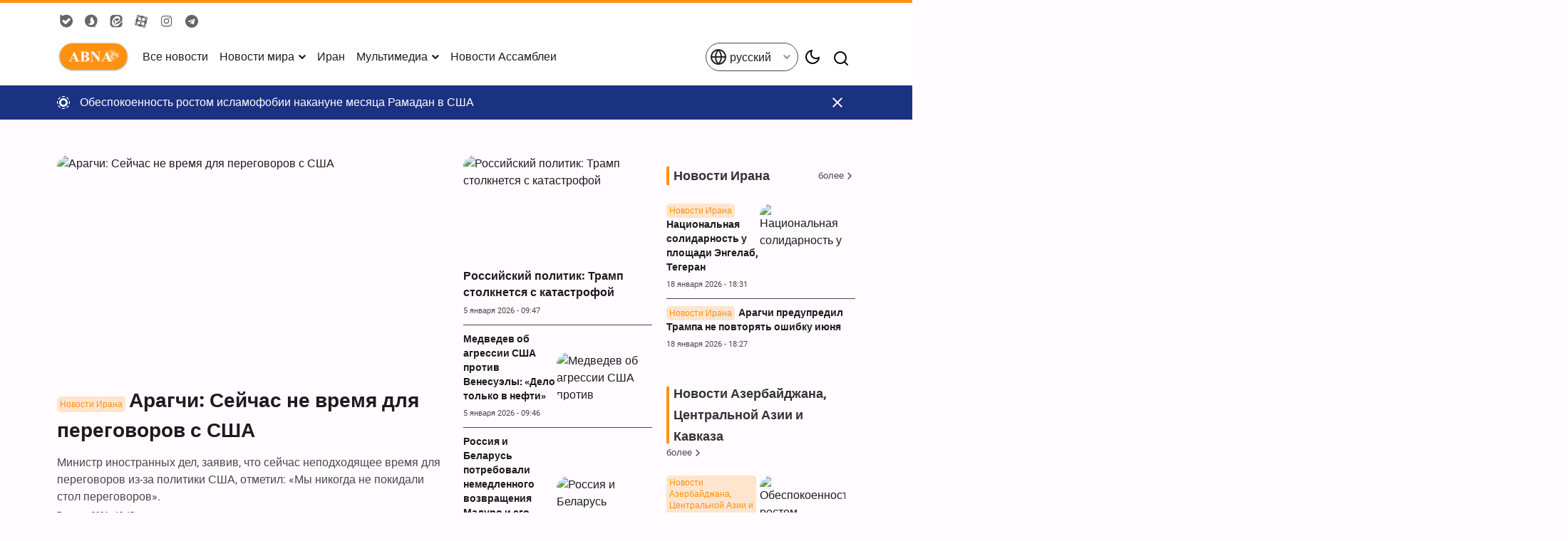

--- FILE ---
content_type: text/html;charset=UTF-8
request_url: https://ru.abna24.com/
body_size: 22259
content:
<!DOCTYPE html>
<html id="toppage" lang="ru" dir="ltr" xmlns="http://www.w3.org/1999/xhtml"><head id="j_id_4"><link type="text/css" rel="stylesheet" href="/javax.faces.resource/theme.css.xhtml?ln=primefaces-saga&amp;v=14.0.9" /><link type="text/css" rel="stylesheet" href="/javax.faces.resource/primeicons/primeicons.css.xhtml?ln=primefaces&amp;v=14.0.9" /><script src="/javax.faces.resource/validation/validation.js.xhtml?ln=primefaces&amp;v=14.0.9"></script><script src="/javax.faces.resource/locales/locale-ru.js.xhtml?ln=primefaces&amp;v=14.0.9"></script><script type="text/javascript">if(window.PrimeFaces){PrimeFaces.settings.locale='ru_RU';PrimeFaces.settings.viewId='/page/index.xhtml';PrimeFaces.settings.contextPath='';PrimeFaces.settings.cookiesSecure=false;PrimeFaces.settings.validateEmptyFields=false;PrimeFaces.settings.considerEmptyStringNull=true;}</script>
        <title>ABNA  русский</title>
            <meta name="description" content="خبرگزاری اهل‌بیت" />
            <meta name="keywords" content="خبرگزاری اهل‌بیت" />
    <meta charset="utf-8" />
    <meta http-equiv="X-UA-Compatible" content="IE=edge,chrome=1" />
    <meta http-equiv="Content-Language" content="ru" />
    <meta name="viewport" content="width=device-width, initial-scale=1.0" />
    <link rel="canonical" href="https://ru.abna24.com" />
    <meta property="nastooh:pageType" content="home" />
    <link rel="shortcut icon" href="/resources/theme/abna/img/favicon.ico?123" type="image/x-icon" />
    <link rel="search" type="application/opensearchdescription+xml" title="ABNA  русский" href="https://ru.abna24.com/opensearch.xhtml" />
    <meta property="og:site_name" content="ABNA  русский" />
    <meta property="og:locale" content="ru_RU" />
    <meta name="generator" content="www.nastooh.ir" />
    <meta name="language" content="ru" />
    <meta name="rating" content="General" />
    <meta name="copyright" content="© 2024-2025 abna24.com All Rights Reserved." />
    <meta name="expires" content="never" />
    <meta name="publisher" content="ABNA  русский" />
    <meta name="dc.publisher" content="ABNA  русский" />
    <meta name="date" content="2026-01-25 T 21:41:30 +0330" />
        <link href="/resources/theme/abna/css/style.css?20251130-1" type="text/css" rel="stylesheet" /></head>
    <body class="ltr                     pt-home ">
<header id="header">
    <div id="masthead">
        <div class="container">
            <div class="row">
                <div class="col-12">
                    <ul class="social-links">
                                <li><a href="https://ble.ir/abna24" target="_blank"><i class="icon-bale"></i></a></li>
                                <li><a href="" target="_blank"><i class="icon-soroush"></i></a></li>
                                <li><a href="https://eitaa.com/joinchat/587071544C7398b4cadf" target="_blank"><i class="icon-eitaa"></i></a></li>
                                <li><a href="https://www.aparat.com/abna" target="_blank"><i class="icon-aparat"></i></a></li>
                                <li><a href="https://www.instagram.com/abna24com?igsh=MzRlODBiNWFlZA==" target="_blank"><i class="icon-instagram"></i></a></li>
                                <li><a href="https://t.me/fa_abna24" target="_blank"><i class="icon-telegram"></i></a></li>
                    </ul>
                </div>
            </div>
        </div>
    </div>
    <div class="container">
        <div class="header-inner">
            <button type="button" data-toggle="come-in" data-target="#menu" class="d-lg-none btn menu-toggle-btn">
                <i class="icon-menu"></i>
            </button>
            <div class="logo">
                <a href="/">
                    ABNA  русский
                </a>
            </div>
    <nav id="menu" class="row">
        <div class="col-12">

            <ul>
                        <li class="">
                            <a href="/archive">Все новости</a>
                            <ul class="submenu">
                            </ul>
                        </li>
                        <li class=" has-child">
                            <a href="">Новости мира</a>
                            <ul class="submenu">
                                            <li class="">
                                                <a href="/service/central-asia">Азия</a>
                                            </li>
                                            <li class="">
                                                <a href="/service/asia">Ближний восток</a>
                                            </li>
                                            <li class="">
                                                <a href="/service/europe">Европа </a>
                                            </li>
                                            <li class="">
                                                <a href="/service/america">Америка</a>
                                            </li>
                                            <li class="">
                                                <a href="/service/africa">Африка</a>
                                            </li>
                                            <li class="">
                                                <a href="/service/occeanic">Океания</a>
                                            </li>
                            </ul>
                        </li>
                        <li class="">
                            <a href="/service/iran">Иран </a>
                            <ul class="submenu">
                            </ul>
                        </li>
                        <li class=" has-child">
                            <a href="">Мультимедиа</a>
                            <ul class="submenu">
                                            <li class="">
                                                <a href="/service/pictorial">Фоторепортаж</a>
                                            </li>
                                            <li class="">
                                                <a href="/service/video">Видео </a>
                                            </li>
                                            <li class="">
                                                <a href="/service/cartoons">Карикатура </a>
                                            </li>
                            </ul>
                        </li>
                        <li class="">
                            <a href="/service/ab">Новости Ассамблеи</a>
                            <ul class="submenu">
                            </ul>
                        </li>
            </ul>
        </div>
    </nav>
            <div class="language-selector">
                <label for="languages-menu"><img src="/resources/theme/abna/img/icons/globe-icon.svg" alt="" /> فارسی</label>
                <div id="languages-menu" class="languages-menu">
                    <a href="https://ar.abna24.com" title="Arabic">العربية</a>
                    <a href="https://en.abna24.com" title="English">English</a>
                    <a href="https://fa.abna24.com" class="selected" title="Persian">فارسی</a>
                    <a href="https://tr.abna24.com" title="Turkish">Türkçe</a>
                    <a href="https://ur.abna24.com" title="Urdu">اردو</a>
                    <a href="https://es.abna24.com" title="Spanish">Español</a>
                    <a href="https://id.abna24.com" title="Indonesian">bahasa Indonesia</a>
                    <a href="https://hi.abna24.com" title="Hindi">हिन्दी</a>
                    <a href="https://fr.abna24.com" title="French">français</a>
                    <a href="https://zh.abna24.com" title="Chinese">汉语</a>
                    <a href="https://ru.abna24.com" title="Russian">русский</a>
                    <a href="https://de.abna24.com" title="German">Deutsch</a>
                    <a href="https://ms.abna24.com" title="Malayu">Melayu</a>
                    <a href="https://ha.abna24.com" title="Hausa">Hausa</a>
                    <a href="https://bn.abna24.com" title="Bengali">বাংলা</a>
                    <a href="https://azl.abna24.com" title="Azeri latin">Азәрбајҹан</a>
                    <a href="https://azc.abna24.com" title="Azeri cyrlic">Азәрбајҹан әлифбасы</a>
                    <a href="https://sw.abna24.com" title="Sawahili">Kiswahili</a>
                    <a href="https://my.abna24.com" title="Myanmar">မြန်မာဘာသာ</a>
                    <a href="https://bs.abna24.com" title="Bosnian">bosanski</a>
                    <a href="https://pt.abna24.com" title="Portuguese">português</a>
                    <a href="https://ckb.abna24.com" title="Surani">سورانی</a>
                    <a href="https://ja.abna24.com" title="Japanese">日本語</a>
                    <a href="https://kmr.abna24.com" title="Kurmanji">Kurmancî</a>
                    <a href="https://tl.abna24.com" title="Philipinese">Pilipinas</a>
                    <a href="https://tg.abna24.com" title="Tajik">Тоҷик</a>
                    <a href="https://it.abna24.com" title="Italian">italiano</a>
                    <a href="https://ko.abna24.com" title="Korean">한국어</a>
                </div>
            </div>
            <button type="button" data-toggle="theme" class="btn theme-switch">
                <img src="/resources/theme/abna/img/icons/moon-icon.svg" alt="" />
            </button>
            <button type="button" data-toggle="toggle" data-target="#header-search" data-focus="#header-search input" class="btn">
                <img src="/resources/theme/abna/img/icons/search-icon.svg" alt="" />
            </button>
            <div class="search" id="header-search">
                <div class="close" data-toggle="toggle" data-target="#header-search">×</div>
                <form method="get" action="/search" role="form">
                    <div class="input-group">
                        <input type="text" placeholder="Search..." value="" name="q" />
                        <button class="unstyled" type="submit"><i class="icon-search"></i></button>
                    </div>
                </form>
            </div>
        </div>





    </div>
</header>
        <main>
            <div class="wrapper">
        <section id="ticker">
            <div class="container">
                <div class="row">
                    <div class="col-12">
            <section id="box484" class="box  no-header ticker bg-blue bg-continuous title-only" style="" data-conf="{&quot;id&quot;:484}">
                <div>
                    <ul>
                                <li class="photo" data-conf="{}">
<div class="desc">
    <h3><a href="/photo/1772859/%D0%9D%D0%B0%D1%86%D0%B8%D0%BE%D0%BD%D0%B0%D0%BB%D1%8C%D0%BD%D0%B0%D1%8F-%D1%81%D0%BE%D0%BB%D0%B8%D0%B4%D0%B0%D1%80%D0%BD%D0%BE%D1%81%D1%82%D1%8C-%D1%83-%D0%BF%D0%BB%D0%BE%D1%89%D0%B0%D0%B4%D0%B8-%D0%AD%D0%BD%D0%B3%D0%B5%D0%BB%D0%B0%D0%B1-%D0%A2%D0%B5%D0%B3%D0%B5%D1%80%D0%B0%D0%BD" target="_blank" title="7 days ago">Национальная солидарность у площади Энгелаб, Тегеран</a>
        
    </h3>
</div>
                                </li>
                                <li class="news" data-conf="{}">
<div class="desc">
    <h3><a href="/news/1772858/%D0%9E%D0%9E%D0%9D-%D0%B2%D1%8B%D1%80%D0%B0%D0%B7%D0%B8%D0%BB%D0%B0-%D0%BE%D0%B1%D0%B5%D1%81%D0%BF%D0%BE%D0%BA%D0%BE%D0%B5%D0%BD%D0%BD%D0%BE%D1%81%D1%82%D1%8C-%D0%B2%D0%BE%D0%B8%D0%BD%D1%81%D1%82%D0%B2%D0%B5%D0%BD%D0%BD%D0%BE%D0%B9-%D1%80%D0%B8%D1%82%D0%BE%D1%80%D0%B8%D0%BA%D0%BE%D0%B9-%D0%B2-%D0%BE%D1%82%D0%BD%D0%BE%D1%88%D0%B5%D0%BD%D0%B8%D0%B8" target="_blank" title="7 days ago">ООН выразила обеспокоенность воинственной риторикой в отношении Ирана</a>
        
    </h3>
</div>
                                </li>
                                <li class="news" data-conf="{}">
<div class="desc">
    <h3><a href="/news/1772856/%D0%9E%D0%B1%D0%B5%D1%81%D0%BF%D0%BE%D0%BA%D0%BE%D0%B5%D0%BD%D0%BD%D0%BE%D1%81%D1%82%D1%8C-%D1%80%D0%BE%D1%81%D1%82%D0%BE%D0%BC-%D0%B8%D1%81%D0%BB%D0%B0%D0%BC%D0%BE%D1%84%D0%BE%D0%B1%D0%B8%D0%B8-%D0%BD%D0%B0%D0%BA%D0%B0%D0%BD%D1%83%D0%BD%D0%B5-%D0%BC%D0%B5%D1%81%D1%8F%D1%86%D0%B0-%D0%A0%D0%B0%D0%BC%D0%B0%D0%B4%D0%B0%D0%BD-%D0%B2" target="_blank" title="7 days ago">Обеспокоенность ростом исламофобии накануне месяца Рамадан в США</a>
        
    </h3>
</div>
                                </li>
                    </ul>
                </div>
                
            </section>
                    </div>
                </div>
            </div>
        </section>
        <div class="container">
            <div class="row">
                <div class="col-12 col-lg-6">
            <section id="box492" class="box top no-header img-radius category-before-h4" style="" data-conf="{&quot;id&quot;:492}">
                <div>
                    <ul>
                                <li class="news" data-conf="{}">
                                        <figure><a target="_blank" rel="" href="/news/1770521/Арагчи-Сейчас-не-время-для-переговоров-с-США" title="18 days ago">
                                                <img src="https://media.abna24.com/d/2026/01/07/4/3034770.jpg" alt="Арагчи: Сейчас не время для переговоров с США" loading="lazy" />
                                        </a></figure>
<div class="desc">
    <h3><a href="/news/1770521/%D0%90%D1%80%D0%B0%D0%B3%D1%87%D0%B8-%D0%A1%D0%B5%D0%B9%D1%87%D0%B0%D1%81-%D0%BD%D0%B5-%D0%B2%D1%80%D0%B5%D0%BC%D1%8F-%D0%B4%D0%BB%D1%8F-%D0%BF%D0%B5%D1%80%D0%B5%D0%B3%D0%BE%D0%B2%D0%BE%D1%80%D0%BE%D0%B2-%D1%81-%D0%A1%D0%A8%D0%90" target="_blank" title="18 days ago"><span class="category">Новости Ирана</span>Арагчи: Сейчас не время для переговоров с США</a>
        
    </h3>
        <p>Министр иностранных дел, заявив, что сейчас неподходящее время для переговоров из-за политики США, отметил: «Мы никогда не покидали стол переговоров».
        </p>
        <time><a href="/news/1770521/%D0%90%D1%80%D0%B0%D0%B3%D1%87%D0%B8-%D0%A1%D0%B5%D0%B9%D1%87%D0%B0%D1%81-%D0%BD%D0%B5-%D0%B2%D1%80%D0%B5%D0%BC%D1%8F-%D0%B4%D0%BB%D1%8F-%D0%BF%D0%B5%D1%80%D0%B5%D0%B3%D0%BE%D0%B2%D0%BE%D1%80%D0%BE%D0%B2-%D1%81-%D0%A1%D0%A8%D0%90">7 января 2026 - 13:45</a>
        </time>
</div>
                                </li>
                    </ul>
                </div>
                
            </section>
                </div>
                <div class="col-12 col-lg-3">
            <section id="box489" class="box list list-thumbs first-featured hidden-subtitle list-bordered no-header thumbs-sm img-radius hidden-summary-2 hide-image-4" style="" data-conf="{&quot;id&quot;:489}">
                <div>
                    <ul>
                                <li class="news" data-conf="{}">
                                        <figure><a target="_blank" rel="" href="/news/1769632/Российский-политик-Трамп-столкнется-с-катастрофой" title="">
                                                <img src="https://media.abna24.com/d/2026/01/05/3/3032518.jpg" alt="Российский политик: Трамп столкнется с катастрофой" loading="lazy" />
                                        </a></figure>
<div class="desc">
    <h3><a href="/news/1769632/%D0%A0%D0%BE%D1%81%D1%81%D0%B8%D0%B9%D1%81%D0%BA%D0%B8%D0%B9-%D0%BF%D0%BE%D0%BB%D0%B8%D1%82%D0%B8%D0%BA-%D0%A2%D1%80%D0%B0%D0%BC%D0%BF-%D1%81%D1%82%D0%BE%D0%BB%D0%BA%D0%BD%D0%B5%D1%82%D1%81%D1%8F-%D1%81-%D0%BA%D0%B0%D1%82%D0%B0%D1%81%D1%82%D1%80%D0%BE%D1%84%D0%BE%D0%B9" target="_blank">Российский политик: Трамп столкнется с катастрофой</a>
        
    </h3>
        <time><a href="/news/1769632/%D0%A0%D0%BE%D1%81%D1%81%D0%B8%D0%B9%D1%81%D0%BA%D0%B8%D0%B9-%D0%BF%D0%BE%D0%BB%D0%B8%D1%82%D0%B8%D0%BA-%D0%A2%D1%80%D0%B0%D0%BC%D0%BF-%D1%81%D1%82%D0%BE%D0%BB%D0%BA%D0%BD%D0%B5%D1%82%D1%81%D1%8F-%D1%81-%D0%BA%D0%B0%D1%82%D0%B0%D1%81%D1%82%D1%80%D0%BE%D1%84%D0%BE%D0%B9">5 января 2026 - 09:47</a>
        </time>
</div>
                                </li>
                                <li class="news" data-conf="{}">
                                        <figure><a target="_blank" rel="" href="/news/1769631/Медведев-об-агрессии-США-против-Венесуэлы-Дело-только-в-нефти" title="">
                                                <img src="https://media.abna24.com/d/2026/01/05/3/3032517.jpg" alt="Медведев об агрессии США против Венесуэлы: «Дело только в нефти»" loading="lazy" />
                                        </a></figure>
<div class="desc">
    <h3><a href="/news/1769631/%D0%9C%D0%B5%D0%B4%D0%B2%D0%B5%D0%B4%D0%B5%D0%B2-%D0%BE%D0%B1-%D0%B0%D0%B3%D1%80%D0%B5%D1%81%D1%81%D0%B8%D0%B8-%D0%A1%D0%A8%D0%90-%D0%BF%D1%80%D0%BE%D1%82%D0%B8%D0%B2-%D0%92%D0%B5%D0%BD%D0%B5%D1%81%D1%83%D1%8D%D0%BB%D1%8B-%D0%94%D0%B5%D0%BB%D0%BE-%D1%82%D0%BE%D0%BB%D1%8C%D0%BA%D0%BE-%D0%B2-%D0%BD%D0%B5%D1%84%D1%82%D0%B8" target="_blank">Медведев об агрессии США против Венесуэлы: «Дело только в нефти»</a>
        
    </h3>
        <time><a href="/news/1769631/%D0%9C%D0%B5%D0%B4%D0%B2%D0%B5%D0%B4%D0%B5%D0%B2-%D0%BE%D0%B1-%D0%B0%D0%B3%D1%80%D0%B5%D1%81%D1%81%D0%B8%D0%B8-%D0%A1%D0%A8%D0%90-%D0%BF%D1%80%D0%BE%D1%82%D0%B8%D0%B2-%D0%92%D0%B5%D0%BD%D0%B5%D1%81%D1%83%D1%8D%D0%BB%D1%8B-%D0%94%D0%B5%D0%BB%D0%BE-%D1%82%D0%BE%D0%BB%D1%8C%D0%BA%D0%BE-%D0%B2-%D0%BD%D0%B5%D1%84%D1%82%D0%B8">5 января 2026 - 09:46</a>
        </time>
</div>
                                </li>
                                <li class="news" data-conf="{}">
                                        <figure><a target="_blank" rel="" href="/news/1769199/Россия-и-Беларусь-потребовали-немедленного-возвращения-Мадуро" title="">
                                                <img src="https://media.abna24.com/d/2026/01/04/3/3031021.jpg" alt="Россия и Беларусь потребовали немедленного возвращения Мадуро и его супруги в Венесуэлу" loading="lazy" />
                                        </a></figure>
<div class="desc">
    <h3><a href="/news/1769199/%D0%A0%D0%BE%D1%81%D1%81%D0%B8%D1%8F-%D0%B8-%D0%91%D0%B5%D0%BB%D0%B0%D1%80%D1%83%D1%81%D1%8C-%D0%BF%D0%BE%D1%82%D1%80%D0%B5%D0%B1%D0%BE%D0%B2%D0%B0%D0%BB%D0%B8-%D0%BD%D0%B5%D0%BC%D0%B5%D0%B4%D0%BB%D0%B5%D0%BD%D0%BD%D0%BE%D0%B3%D0%BE-%D0%B2%D0%BE%D0%B7%D0%B2%D1%80%D0%B0%D1%89%D0%B5%D0%BD%D0%B8%D1%8F-%D0%9C%D0%B0%D0%B4%D1%83%D1%80%D0%BE" target="_blank">Россия и Беларусь потребовали немедленного возвращения Мадуро и его супруги в Венесуэлу</a>
        
    </h3>
        <time><a href="/news/1769199/%D0%A0%D0%BE%D1%81%D1%81%D0%B8%D1%8F-%D0%B8-%D0%91%D0%B5%D0%BB%D0%B0%D1%80%D1%83%D1%81%D1%8C-%D0%BF%D0%BE%D1%82%D1%80%D0%B5%D0%B1%D0%BE%D0%B2%D0%B0%D0%BB%D0%B8-%D0%BD%D0%B5%D0%BC%D0%B5%D0%B4%D0%BB%D0%B5%D0%BD%D0%BD%D0%BE%D0%B3%D0%BE-%D0%B2%D0%BE%D0%B7%D0%B2%D1%80%D0%B0%D1%89%D0%B5%D0%BD%D0%B8%D1%8F-%D0%9C%D0%B0%D0%B4%D1%83%D1%80%D0%BE">4 января 2026 - 07:59</a>
        </time>
</div>
                                </li>
                                <li class="news" data-conf="{}">
                                        <figure><a target="_blank" rel="" href="/news/1767870/Российский-чиновник-по-безопасности-Зеленский-должен-скрываться" title="">
                                                <img src="https://media.abna24.com/d/2025/12/30/3/3027471.jpg" alt="Российский чиновник по безопасности: Зеленский должен скрываться до конца своей жизни" loading="lazy" />
                                        </a></figure>
<div class="desc">
    <h3><a href="/news/1767870/%D0%A0%D0%BE%D1%81%D1%81%D0%B8%D0%B9%D1%81%D0%BA%D0%B8%D0%B9-%D1%87%D0%B8%D0%BD%D0%BE%D0%B2%D0%BD%D0%B8%D0%BA-%D0%BF%D0%BE-%D0%B1%D0%B5%D0%B7%D0%BE%D0%BF%D0%B0%D1%81%D0%BD%D0%BE%D1%81%D1%82%D0%B8-%D0%97%D0%B5%D0%BB%D0%B5%D0%BD%D1%81%D0%BA%D0%B8%D0%B9-%D0%B4%D0%BE%D0%BB%D0%B6%D0%B5%D0%BD-%D1%81%D0%BA%D1%80%D1%8B%D0%B2%D0%B0%D1%82%D1%8C%D1%81%D1%8F" target="_blank">Российский чиновник по безопасности: Зеленский должен скрываться до конца своей жизни</a>
        
    </h3>
        <time><a href="/news/1767870/%D0%A0%D0%BE%D1%81%D1%81%D0%B8%D0%B9%D1%81%D0%BA%D0%B8%D0%B9-%D1%87%D0%B8%D0%BD%D0%BE%D0%B2%D0%BD%D0%B8%D0%BA-%D0%BF%D0%BE-%D0%B1%D0%B5%D0%B7%D0%BE%D0%BF%D0%B0%D1%81%D0%BD%D0%BE%D1%81%D1%82%D0%B8-%D0%97%D0%B5%D0%BB%D0%B5%D0%BD%D1%81%D0%BA%D0%B8%D0%B9-%D0%B4%D0%BE%D0%BB%D0%B6%D0%B5%D0%BD-%D1%81%D0%BA%D1%80%D1%8B%D0%B2%D0%B0%D1%82%D1%8C%D1%81%D1%8F">30 декабря 2025 - 13:31</a>
        </time>
</div>
                                </li>
                    </ul>
                </div>
                
            </section>
                </div>
                <div class="col-12 col-lg-3">
            <section id="box474" class="box  has-more list list-thumbs has-more list-bordered thumbs-sm hidden-summary img-radius hide-image-2" style="" data-conf="{&quot;id&quot;:474,&quot;moreBtnTitle&quot;:&quot;более&quot;}">
                <header>
                    <h2 style=""><span>Новости Ирана</span>
                    </h2>
                </header>
                <div>
                    <ul>
                                <li class="photo" data-conf="{}">
                                        <figure><a target="_blank" rel="" href="/photo/1772859/Национальная-солидарность-у-площади-Энгелаб-Тегеран" title="7 days ago">
                                                <img src="https://media.abna24.com/d/2026/01/18/2/3042282.jpg" alt="Национальная солидарность у площади Энгелаб, Тегеран" loading="lazy" />
                                        </a></figure>
<div class="desc">
    <h3><a href="/photo/1772859/%D0%9D%D0%B0%D1%86%D0%B8%D0%BE%D0%BD%D0%B0%D0%BB%D1%8C%D0%BD%D0%B0%D1%8F-%D1%81%D0%BE%D0%BB%D0%B8%D0%B4%D0%B0%D1%80%D0%BD%D0%BE%D1%81%D1%82%D1%8C-%D1%83-%D0%BF%D0%BB%D0%BE%D1%89%D0%B0%D0%B4%D0%B8-%D0%AD%D0%BD%D0%B3%D0%B5%D0%BB%D0%B0%D0%B1-%D0%A2%D0%B5%D0%B3%D0%B5%D1%80%D0%B0%D0%BD" target="_blank" title="7 days ago"><span class="category">Новости Ирана</span>Национальная солидарность у площади Энгелаб, Тегеран</a>
        
    </h3>
        <time><a href="/photo/1772859/%D0%9D%D0%B0%D1%86%D0%B8%D0%BE%D0%BD%D0%B0%D0%BB%D1%8C%D0%BD%D0%B0%D1%8F-%D1%81%D0%BE%D0%BB%D0%B8%D0%B4%D0%B0%D1%80%D0%BD%D0%BE%D1%81%D1%82%D1%8C-%D1%83-%D0%BF%D0%BB%D0%BE%D1%89%D0%B0%D0%B4%D0%B8-%D0%AD%D0%BD%D0%B3%D0%B5%D0%BB%D0%B0%D0%B1-%D0%A2%D0%B5%D0%B3%D0%B5%D1%80%D0%B0%D0%BD">18 января 2026 - 18:31</a>
        </time>
</div>
                                </li>
                                <li class="news" data-conf="{}">
                                        <figure><a target="_blank" rel="" href="/news/1772855/Арагчи-предупредил-Трампа-не-повторять-ошибку-июня" title="7 days ago">
                                                <img src="https://media.abna24.com/d/2026/01/18/2/3042256.jpg" alt="Арагчи предупредил Трампа не повторять ошибку июня" loading="lazy" />
                                        </a></figure>
<div class="desc">
    <h3><a href="/news/1772855/%D0%90%D1%80%D0%B0%D0%B3%D1%87%D0%B8-%D0%BF%D1%80%D0%B5%D0%B4%D1%83%D0%BF%D1%80%D0%B5%D0%B4%D0%B8%D0%BB-%D0%A2%D1%80%D0%B0%D0%BC%D0%BF%D0%B0-%D0%BD%D0%B5-%D0%BF%D0%BE%D0%B2%D1%82%D0%BE%D1%80%D1%8F%D1%82%D1%8C-%D0%BE%D1%88%D0%B8%D0%B1%D0%BA%D1%83-%D0%B8%D1%8E%D0%BD%D1%8F" target="_blank" title="7 days ago"><span class="category">Новости Ирана</span>Арагчи предупредил Трампа не повторять ошибку июня</a>
        
    </h3>
        <time><a href="/news/1772855/%D0%90%D1%80%D0%B0%D0%B3%D1%87%D0%B8-%D0%BF%D1%80%D0%B5%D0%B4%D1%83%D0%BF%D1%80%D0%B5%D0%B4%D0%B8%D0%BB-%D0%A2%D1%80%D0%B0%D0%BC%D0%BF%D0%B0-%D0%BD%D0%B5-%D0%BF%D0%BE%D0%B2%D1%82%D0%BE%D1%80%D1%8F%D1%82%D1%8C-%D0%BE%D1%88%D0%B8%D0%B1%D0%BA%D1%83-%D0%B8%D1%8E%D0%BD%D1%8F">18 января 2026 - 18:27</a>
        </time>
</div>
                                </li>
                    </ul>
                </div>
                
            </section>
            <section id="box490" class="box  has-more list list-thumbs hidden-subtitle has-more list-bordered hidden-summary thumbs-sm img-radius hide-image-2" style="" data-conf="{&quot;id&quot;:490,&quot;moreBtnTitle&quot;:&quot;более&quot;}">
                <header>
                    <h2 style=""><span>Новости Азербайджана, Центральной Азии и Кавказа</span>
                    </h2>
                </header>
                <div>
                    <ul>
                                <li class="news" data-conf="{}">
                                        <figure><a target="_blank" rel="" href="/news/1772856/Обеспокоенность-ростом-исламофобии-накануне-месяца-Рамадан-в" title="">
                                                <img src="https://media.abna24.com/d/2026/01/18/2/3042257.jpg" alt="Обеспокоенность ростом исламофобии накануне месяца Рамадан в США" loading="lazy" />
                                        </a></figure>
<div class="desc">
    <h3><a href="/news/1772856/%D0%9E%D0%B1%D0%B5%D1%81%D0%BF%D0%BE%D0%BA%D0%BE%D0%B5%D0%BD%D0%BD%D0%BE%D1%81%D1%82%D1%8C-%D1%80%D0%BE%D1%81%D1%82%D0%BE%D0%BC-%D0%B8%D1%81%D0%BB%D0%B0%D0%BC%D0%BE%D1%84%D0%BE%D0%B1%D0%B8%D0%B8-%D0%BD%D0%B0%D0%BA%D0%B0%D0%BD%D1%83%D0%BD%D0%B5-%D0%BC%D0%B5%D1%81%D1%8F%D1%86%D0%B0-%D0%A0%D0%B0%D0%BC%D0%B0%D0%B4%D0%B0%D0%BD-%D0%B2" target="_blank"><span class="category">Новости Азербайджана, Центральной Азии и Кавказа</span>Обеспокоенность ростом исламофобии накануне месяца Рамадан в США</a>
        
    </h3>
        <time><a href="/news/1772856/%D0%9E%D0%B1%D0%B5%D1%81%D0%BF%D0%BE%D0%BA%D0%BE%D0%B5%D0%BD%D0%BD%D0%BE%D1%81%D1%82%D1%8C-%D1%80%D0%BE%D1%81%D1%82%D0%BE%D0%BC-%D0%B8%D1%81%D0%BB%D0%B0%D0%BC%D0%BE%D1%84%D0%BE%D0%B1%D0%B8%D0%B8-%D0%BD%D0%B0%D0%BA%D0%B0%D0%BD%D1%83%D0%BD%D0%B5-%D0%BC%D0%B5%D1%81%D1%8F%D1%86%D0%B0-%D0%A0%D0%B0%D0%BC%D0%B0%D0%B4%D0%B0%D0%BD-%D0%B2">18 января 2026 - 18:28</a>
        </time>
</div>
                                </li>
                                <li class="news" data-conf="{}">
                                        <figure><a target="_blank" rel="" href="/news/1734853/В-Тбилиси-митингующие-ворвались-во-двор-резиденции-президента" title="">
                                                <img src="https://media.abna24.com/d/2025/10/04/2/2941295.jpg" alt="В Тбилиси митингующие ворвались во двор резиденции президента" loading="lazy" />
                                        </a></figure>
<div class="desc">
    <h3><a href="/news/1734853/%D0%92-%D0%A2%D0%B1%D0%B8%D0%BB%D0%B8%D1%81%D0%B8-%D0%BC%D0%B8%D1%82%D0%B8%D0%BD%D0%B3%D1%83%D1%8E%D1%89%D0%B8%D0%B5-%D0%B2%D0%BE%D1%80%D0%B2%D0%B0%D0%BB%D0%B8%D1%81%D1%8C-%D0%B2%D0%BE-%D0%B4%D0%B2%D0%BE%D1%80-%D1%80%D0%B5%D0%B7%D0%B8%D0%B4%D0%B5%D0%BD%D1%86%D0%B8%D0%B8-%D0%BF%D1%80%D0%B5%D0%B7%D0%B8%D0%B4%D0%B5%D0%BD%D1%82%D0%B0" target="_blank"><span class="category">Новости Азербайджана, Центральной Азии и Кавказа</span>В Тбилиси митингующие ворвались во двор резиденции президента</a>
        
    </h3>
        <time><a href="/news/1734853/%D0%92-%D0%A2%D0%B1%D0%B8%D0%BB%D0%B8%D1%81%D0%B8-%D0%BC%D0%B8%D1%82%D0%B8%D0%BD%D0%B3%D1%83%D1%8E%D1%89%D0%B8%D0%B5-%D0%B2%D0%BE%D1%80%D0%B2%D0%B0%D0%BB%D0%B8%D1%81%D1%8C-%D0%B2%D0%BE-%D0%B4%D0%B2%D0%BE%D1%80-%D1%80%D0%B5%D0%B7%D0%B8%D0%B4%D0%B5%D0%BD%D1%86%D0%B8%D0%B8-%D0%BF%D1%80%D0%B5%D0%B7%D0%B8%D0%B4%D0%B5%D0%BD%D1%82%D0%B0">4 октября 2025 - 20:38</a>
        </time>
</div>
                                </li>
                    </ul>
                </div>
                
            </section>
                </div>
            </div>
        </div>
        <div class="container">
            <div class="row">
                <div class="col-12">
            <section id="box482" class="box  has-more snip first-featured has-more has-more-forced img-radius hide-image-3 hidden-summary-2 hidden-subtitle has-tabs items-has-more first-item-more first-no-date group-title-inline-flex" style="" data-conf="{&quot;id&quot;:482,&quot;tabGroup&quot;:&quot;group-iran&quot;,&quot;groupTitle&quot;:&quot;каждый&quot;,&quot;moreBtnTitle&quot;:&quot;больше Ирана&quot;}">
                <header>
                    <h2 style=""><a href="/archive?tp=2752&amp;irst=1" target="_blank" title="Archive of каждый">каждый</a>
                    </h2>
                </header>
                <div>
                    <ul>
                                <li class="photo" data-conf="{}">
                                        <figure><a target="_blank" rel="" href="/photo/1772859/Национальная-солидарность-у-площади-Энгелаб-Тегеран" title="7 days ago">
                                                <img src="https://media.abna24.com/d/2026/01/18/3/3042282.jpg" alt="Национальная солидарность у площади Энгелаб, Тегеран" loading="lazy" />
                                        </a></figure>
<div class="desc">
    <h3><a href="/photo/1772859/%D0%9D%D0%B0%D1%86%D0%B8%D0%BE%D0%BD%D0%B0%D0%BB%D1%8C%D0%BD%D0%B0%D1%8F-%D1%81%D0%BE%D0%BB%D0%B8%D0%B4%D0%B0%D1%80%D0%BD%D0%BE%D1%81%D1%82%D1%8C-%D1%83-%D0%BF%D0%BB%D0%BE%D1%89%D0%B0%D0%B4%D0%B8-%D0%AD%D0%BD%D0%B3%D0%B5%D0%BB%D0%B0%D0%B1-%D0%A2%D0%B5%D0%B3%D0%B5%D1%80%D0%B0%D0%BD" target="_blank" title="7 days ago">Национальная солидарность у площади Энгелаб, Тегеран</a>
        
    </h3>
        <p>Тегеранский народ приняли участие в шествии &quot;Национальная солидарность и уважение к миру и дружбе&quot;в шествии &quot;, которое прошло у площади Энгелаб, Тегеран, и осудили попытки дестабилизации Ирана агентами сионистского режима и США.
        </p>
</div>
                                </li>
                                <li class="news" data-conf="{}">
                                        <figure><a target="_blank" rel="" href="/news/1772855/Арагчи-предупредил-Трампа-не-повторять-ошибку-июня" title="7 days ago">
                                                <img src="https://media.abna24.com/d/2026/01/18/3/3042256.jpg" alt="Арагчи предупредил Трампа не повторять ошибку июня" loading="lazy" />
                                        </a></figure>
<div class="desc">
    <h3><a href="/news/1772855/%D0%90%D1%80%D0%B0%D0%B3%D1%87%D0%B8-%D0%BF%D1%80%D0%B5%D0%B4%D1%83%D0%BF%D1%80%D0%B5%D0%B4%D0%B8%D0%BB-%D0%A2%D1%80%D0%B0%D0%BC%D0%BF%D0%B0-%D0%BD%D0%B5-%D0%BF%D0%BE%D0%B2%D1%82%D0%BE%D1%80%D1%8F%D1%82%D1%8C-%D0%BE%D1%88%D0%B8%D0%B1%D0%BA%D1%83-%D0%B8%D1%8E%D0%BD%D1%8F" target="_blank" title="7 days ago">Арагчи предупредил Трампа не повторять ошибку июня</a>
        
    </h3>
        <p>В ответ на вопрос о послании Трампу Арагчи подчеркнул, что повторение прошлых ошибок приведёт к аналогичным неудачам. Такое заявление сделал в интервью американскому телеканалу Fox News министр иностранных дел Исламской Республики Иран Сейед Аббас Арагчи.
        </p>
</div>
                                </li>
                                <li class="news" data-conf="{}">
                                        <figure><a target="_blank" rel="" href="/news/1772854/Историческая-мечеть-Хазрат-Махди-дуап-в-Сихате-Саудовская" title="7 days ago">
                                                <img src="https://media.abna24.com/d/2026/01/18/3/3042255.jpg" alt="Историческая мечеть Хазрат Махди (дуап) в Сихате, Саудовская Аравия" loading="lazy" />
                                        </a></figure>
<div class="desc">
    <h3><a href="/news/1772854/%D0%98%D1%81%D1%82%D0%BE%D1%80%D0%B8%D1%87%D0%B5%D1%81%D0%BA%D0%B0%D1%8F-%D0%BC%D0%B5%D1%87%D0%B5%D1%82%D1%8C-%D0%A5%D0%B0%D0%B7%D1%80%D0%B0%D1%82-%D0%9C%D0%B0%D1%85%D0%B4%D0%B8-%D0%B4%D1%83%D0%B0%D0%BF-%D0%B2-%D0%A1%D0%B8%D1%85%D0%B0%D1%82%D0%B5-%D0%A1%D0%B0%D1%83%D0%B4%D0%BE%D0%B2%D1%81%D0%BA%D0%B0%D1%8F" target="_blank" title="7 days ago">Историческая мечеть Хазрат Махди (дуап) в Сихате, Саудовская Аравия</a>
        
    </h3>
        <p>В городе «Сихат», населенного саудовскими шиитами и расположенного в провинции Катиф этой страны находится историческая мечеть Хазрат Махди (дуап).
        </p>
</div>
                                </li>
                    </ul>
                </div>
                
            </section>
            <section id="box475" class="box  has-more snip first-featured first-wide hidden-subtitle hidden-summary hidden-time has-more has-more-forced img-radius has-tabs" style="" data-conf="{&quot;id&quot;:475,&quot;tabGroup&quot;:&quot;media-group&quot;,&quot;groupTitle&quot;:&quot;Фоторепортаж&quot;,&quot;moreBtnTitle&quot;:&quot;более&quot;}">
                <header>
                    <h2 style=""><a href="/archive?tp=3169&amp;irst=1" target="_blank" title="Archive of Фоторепортаж">Фоторепортаж</a>
                    </h2>
                </header>
                <div>
                    <ul>
                                <li class="photo" data-conf="{}">
                                        <figure><a target="_blank" rel="" href="/photo/1748439/Фоторепортаж-Российские-студентки-встретились-с-Аятоллой-Резой" title="2 months ago">
                                                <img src="https://media.abna24.com/d/2025/11/08/4/2972656.jpg" alt="Фоторепортаж / Российские студентки встретились с Аятоллой Резой Рамазани, Генеральным Секретарем Всемирной Ассамблеи Ахли-ль-Бейт (а.с.)." loading="lazy" />
                                        </a></figure>
<div class="desc">
    <h3><a href="/photo/1748439/%D0%A4%D0%BE%D1%82%D0%BE%D1%80%D0%B5%D0%BF%D0%BE%D1%80%D1%82%D0%B0%D0%B6-%D0%A0%D0%BE%D1%81%D1%81%D0%B8%D0%B9%D1%81%D0%BA%D0%B8%D0%B5-%D1%81%D1%82%D1%83%D0%B4%D0%B5%D0%BD%D1%82%D0%BA%D0%B8-%D0%B2%D1%81%D1%82%D1%80%D0%B5%D1%82%D0%B8%D0%BB%D0%B8%D1%81%D1%8C-%D1%81-%D0%90%D1%8F%D1%82%D0%BE%D0%BB%D0%BB%D0%BE%D0%B9-%D0%A0%D0%B5%D0%B7%D0%BE%D0%B9" target="_blank" title="2 months ago">Фоторепортаж / Российские студентки встретились с Аятоллой Резой Рамазани, Генеральным Секретарем Всемирной Ассамблеи Ахли-ль-Бейт (а.с.).</a>
        
    </h3>
        <p>Международное Информационное Агентство Ахлюль-Бейт (мир им) – ABNA: Студентки шиитского вероисповедания из Российской Федерации, находящиеся с визитом в Исламской Республике Иран, встретились с Аятоллой Резой Рамазани, Генеральным Секретарем Всемирной Ассамблеи Ахли-ль-Бейт (а.с.).
        </p>
</div>
                                </li>
                                <li class="photo" data-conf="{}">
                                        <figure><a target="_blank" rel="" href="/photo/1716539/Фотоотчёт-Аятолла-Башир-Наджафи-посетил-шествие-паломников" title="5 months ago">
                                                <img src="https://media.abna24.com/d/2025/08/12/4/2894240.jpg" alt="Фотоотчёт | Аятолла Башир Наджафи посетил шествие паломников на Арбаин Хусейна" loading="lazy" />
                                        </a></figure>
<div class="desc">
    <h4><a target="_blank" rel="" href="/photo/1716539/Фотоотчёт-Аятолла-Башир-Наджафи-посетил-шествие-паломников">
        АРБАИН И НАРОДЫ МИРА
        
    </a></h4>
    <h3><a href="/photo/1716539/%D0%A4%D0%BE%D1%82%D0%BE%D0%BE%D1%82%D1%87%D1%91%D1%82-%D0%90%D1%8F%D1%82%D0%BE%D0%BB%D0%BB%D0%B0-%D0%91%D0%B0%D1%88%D0%B8%D1%80-%D0%9D%D0%B0%D0%B4%D0%B6%D0%B0%D1%84%D0%B8-%D0%BF%D0%BE%D1%81%D0%B5%D1%82%D0%B8%D0%BB-%D1%88%D0%B5%D1%81%D1%82%D0%B2%D0%B8%D0%B5-%D0%BF%D0%B0%D0%BB%D0%BE%D0%BC%D0%BD%D0%B8%D0%BA%D0%BE%D0%B2" target="_blank" title="5 months ago">Фотоотчёт | Аятолла Башир Наджафи посетил шествие паломников на Арбаин Хусейна</a>
        
    </h3>
        <p>Международное Информационное Агентство Ахлюль-Бейт (мир им) – ABNA: Аятолла Башир Хосейн Наджафи, шиитский религиозный авторитет, посетил массовое шествие паломников на Арбаин в Кербелу. В ходе этой церемонии он подчеркнул важность посещения Имама Хусейна (мир ему) во время Арбаина и соблюдения ценностей жертвенности и веры.
        </p>
</div>
                                </li>
                                <li class="photo" data-conf="{}">
                                        <figure><a target="_blank" rel="" href="/photo/1716536/Фотоотчёт-Паломники-Арбаин-Афганские-влюблённые-на-пути-любви" title="5 months ago">
                                                <img src="https://media.abna24.com/d/2025/08/12/4/2893713.jpg" alt="Фотоотчёт | Паломники Арбаин. Афганские влюблённые на пути любви" loading="lazy" />
                                        </a></figure>
<div class="desc">
    <h4><a target="_blank" rel="" href="/photo/1716536/Фотоотчёт-Паломники-Арбаин-Афганские-влюблённые-на-пути-любви">
        АРБАИН И НАРОДЫ МИРА
        
    </a></h4>
    <h3><a href="/photo/1716536/%D0%A4%D0%BE%D1%82%D0%BE%D0%BE%D1%82%D1%87%D1%91%D1%82-%D0%9F%D0%B0%D0%BB%D0%BE%D0%BC%D0%BD%D0%B8%D0%BA%D0%B8-%D0%90%D1%80%D0%B1%D0%B0%D0%B8%D0%BD-%D0%90%D1%84%D0%B3%D0%B0%D0%BD%D1%81%D0%BA%D0%B8%D0%B5-%D0%B2%D0%BB%D1%8E%D0%B1%D0%BB%D1%91%D0%BD%D0%BD%D1%8B%D0%B5-%D0%BD%D0%B0-%D0%BF%D1%83%D1%82%D0%B8-%D0%BB%D1%8E%D0%B1%D0%B2%D0%B8" target="_blank" title="5 months ago">Фотоотчёт | Паломники Арбаин. Афганские влюблённые на пути любви</a>
        
    </h3>
        <p>Международное Информационное Агентство Ахлюль-Бейт (мир им) – ABNA: Афганские паломники вместе с миллионами влюблённых Ахлюль-Бейт (мир ему) уверенно проходят путь из Наджафа в Кербелу, демонстрируя солидарность и общую любовь исламской нации к Повелителю Мучеников (мир ему).
        </p>
</div>
                                </li>
                    </ul>
                </div>
                
            </section>
            <section id="box467" class="box header-simple list list-bordered first-featured hidden-subtitle hidden-summary img-radius hide-image-2 wrap-row col-xs-12 col-sm-6 col-lg-3" style="" data-conf="{&quot;id&quot;:467,&quot;tabGroup&quot;:&quot;world-group&quot;,&quot;groupTitle&quot;:&quot;Новости мира&quot;}">
                <header>
                    <h2 style=""><a href="/archive?tp=5430&amp;irst=1" target="_blank" title="Archive of Азия">Азия</a>
                    </h2>
                </header>
                <div>
                    <ul>
                                <li class="news" data-conf="{}">
                                        <figure><a target="_blank" rel="" href="/news/1749108/Президент-Египта-подчеркнул-необходимость-укрепления-договоренностей" title="2 months ago">
                                                <img src="https://media.abna24.com/d/2025/11/11/2/2975573.jpg" alt="Президент Египта подчеркнул необходимость укрепления договоренностей, достигнутых на встрече с Путиным" loading="lazy" />
                                        </a></figure>
<div class="desc">
    <h3><a href="/news/1749108/%D0%9F%D1%80%D0%B5%D0%B7%D0%B8%D0%B4%D0%B5%D0%BD%D1%82-%D0%95%D0%B3%D0%B8%D0%BF%D1%82%D0%B0-%D0%BF%D0%BE%D0%B4%D1%87%D0%B5%D1%80%D0%BA%D0%BD%D1%83%D0%BB-%D0%BD%D0%B5%D0%BE%D0%B1%D1%85%D0%BE%D0%B4%D0%B8%D0%BC%D0%BE%D1%81%D1%82%D1%8C-%D1%83%D0%BA%D1%80%D0%B5%D0%BF%D0%BB%D0%B5%D0%BD%D0%B8%D1%8F-%D0%B4%D0%BE%D0%B3%D0%BE%D0%B2%D0%BE%D1%80%D0%B5%D0%BD%D0%BD%D0%BE%D1%81%D1%82%D0%B5%D0%B9" target="_blank" title="2 months ago"><span class="category">Ближний Восток и Западная Азия</span>Президент Египта подчеркнул необходимость укрепления договоренностей, достигнутых на встрече с Путиным</a>
        
    </h3>
        <time><a href="/news/1749108/%D0%9F%D1%80%D0%B5%D0%B7%D0%B8%D0%B4%D0%B5%D0%BD%D1%82-%D0%95%D0%B3%D0%B8%D0%BF%D1%82%D0%B0-%D0%BF%D0%BE%D0%B4%D1%87%D0%B5%D1%80%D0%BA%D0%BD%D1%83%D0%BB-%D0%BD%D0%B5%D0%BE%D0%B1%D1%85%D0%BE%D0%B4%D0%B8%D0%BC%D0%BE%D1%81%D1%82%D1%8C-%D1%83%D0%BA%D1%80%D0%B5%D0%BF%D0%BB%D0%B5%D0%BD%D0%B8%D1%8F-%D0%B4%D0%BE%D0%B3%D0%BE%D0%B2%D0%BE%D1%80%D0%B5%D0%BD%D0%BD%D0%BE%D1%81%D1%82%D0%B5%D0%B9">2025-11-11 09:32</a>
        </time>
</div>
                                </li>
                                <li class="news" data-conf="{}">
                                        <figure><a target="_blank" rel="" href="/news/1749107/Террористическая-атака-на-офицерский-колледж-в-Пакистане" title="2 months ago">
                                                <img src="https://media.abna24.com/d/2025/11/11/2/2975572.jpg" alt="Террористическая атака на офицерский колледж в Пакистане" loading="lazy" />
                                        </a></figure>
<div class="desc">
    <h3><a href="/news/1749107/%D0%A2%D0%B5%D1%80%D1%80%D0%BE%D1%80%D0%B8%D1%81%D1%82%D0%B8%D1%87%D0%B5%D1%81%D0%BA%D0%B0%D1%8F-%D0%B0%D1%82%D0%B0%D0%BA%D0%B0-%D0%BD%D0%B0-%D0%BE%D1%84%D0%B8%D1%86%D0%B5%D1%80%D1%81%D0%BA%D0%B8%D0%B9-%D0%BA%D0%BE%D0%BB%D0%BB%D0%B5%D0%B4%D0%B6-%D0%B2-%D0%9F%D0%B0%D0%BA%D0%B8%D1%81%D1%82%D0%B0%D0%BD%D0%B5" target="_blank" title="2 months ago"><span class="category">Ближний Восток и Западная Азия</span>Террористическая атака на офицерский колледж в Пакистане</a>
        
    </h3>
        <time><a href="/news/1749107/%D0%A2%D0%B5%D1%80%D1%80%D0%BE%D1%80%D0%B8%D1%81%D1%82%D0%B8%D1%87%D0%B5%D1%81%D0%BA%D0%B0%D1%8F-%D0%B0%D1%82%D0%B0%D0%BA%D0%B0-%D0%BD%D0%B0-%D0%BE%D1%84%D0%B8%D1%86%D0%B5%D1%80%D1%81%D0%BA%D0%B8%D0%B9-%D0%BA%D0%BE%D0%BB%D0%BB%D0%B5%D0%B4%D0%B6-%D0%B2-%D0%9F%D0%B0%D0%BA%D0%B8%D1%81%D1%82%D0%B0%D0%BD%D0%B5">2025-11-11 09:32</a>
        </time>
</div>
                                </li>
                                <li class="news" data-conf="{}">
                                        <figure><a target="_blank" rel="" href="/news/1749106/Кровавый-инцидент-в-столице-Индии-взрыв-возле-Красного-форта" title="2 months ago">
                                                <img src="https://media.abna24.com/d/2025/11/11/2/2975571.jpg" alt="Кровавый инцидент в столице Индии; взрыв возле Красного форта унес 9 жизней" loading="lazy" />
                                        </a></figure>
<div class="desc">
    <h3><a href="/news/1749106/%D0%9A%D1%80%D0%BE%D0%B2%D0%B0%D0%B2%D1%8B%D0%B9-%D0%B8%D0%BD%D1%86%D0%B8%D0%B4%D0%B5%D0%BD%D1%82-%D0%B2-%D1%81%D1%82%D0%BE%D0%BB%D0%B8%D1%86%D0%B5-%D0%98%D0%BD%D0%B4%D0%B8%D0%B8-%D0%B2%D0%B7%D1%80%D1%8B%D0%B2-%D0%B2%D0%BE%D0%B7%D0%BB%D0%B5-%D0%9A%D1%80%D0%B0%D1%81%D0%BD%D0%BE%D0%B3%D0%BE-%D1%84%D0%BE%D1%80%D1%82%D0%B0" target="_blank" title="2 months ago"><span class="category">Ближний Восток и Западная Азия</span>Кровавый инцидент в столице Индии; взрыв возле Красного форта унес 9 жизней</a>
        
    </h3>
        <time><a href="/news/1749106/%D0%9A%D1%80%D0%BE%D0%B2%D0%B0%D0%B2%D1%8B%D0%B9-%D0%B8%D0%BD%D1%86%D0%B8%D0%B4%D0%B5%D0%BD%D1%82-%D0%B2-%D1%81%D1%82%D0%BE%D0%BB%D0%B8%D1%86%D0%B5-%D0%98%D0%BD%D0%B4%D0%B8%D0%B8-%D0%B2%D0%B7%D1%80%D1%8B%D0%B2-%D0%B2%D0%BE%D0%B7%D0%BB%D0%B5-%D0%9A%D1%80%D0%B0%D1%81%D0%BD%D0%BE%D0%B3%D0%BE-%D1%84%D0%BE%D1%80%D1%82%D0%B0">2025-11-11 09:31</a>
        </time>
</div>
                                </li>
                                <li class="news" data-conf="{}">
                                        <figure><a target="_blank" rel="" href="/news/1749093/Еврейская-газета-Ракетный-потенциал-Ирана-находится-на-подъеме" title="2 months ago">
                                                <img src="https://media.abna24.com/d/2025/11/11/2/2975564.jpg" alt="Еврейская газета: Ракетный потенциал Ирана находится на подъеме" loading="lazy" />
                                        </a></figure>
<div class="desc">
    <h3><a href="/news/1749093/%D0%95%D0%B2%D1%80%D0%B5%D0%B9%D1%81%D0%BA%D0%B0%D1%8F-%D0%B3%D0%B0%D0%B7%D0%B5%D1%82%D0%B0-%D0%A0%D0%B0%D0%BA%D0%B5%D1%82%D0%BD%D1%8B%D0%B9-%D0%BF%D0%BE%D1%82%D0%B5%D0%BD%D1%86%D0%B8%D0%B0%D0%BB-%D0%98%D1%80%D0%B0%D0%BD%D0%B0-%D0%BD%D0%B0%D1%85%D0%BE%D0%B4%D0%B8%D1%82%D1%81%D1%8F-%D0%BD%D0%B0-%D0%BF%D0%BE%D0%B4%D1%8A%D0%B5%D0%BC%D0%B5" target="_blank" title="2 months ago"><span class="category">Новости Ирана</span>Еврейская газета: Ракетный потенциал Ирана находится на подъеме</a>
        
    </h3>
        <time><a href="/news/1749093/%D0%95%D0%B2%D1%80%D0%B5%D0%B9%D1%81%D0%BA%D0%B0%D1%8F-%D0%B3%D0%B0%D0%B7%D0%B5%D1%82%D0%B0-%D0%A0%D0%B0%D0%BA%D0%B5%D1%82%D0%BD%D1%8B%D0%B9-%D0%BF%D0%BE%D1%82%D0%B5%D0%BD%D1%86%D0%B8%D0%B0%D0%BB-%D0%98%D1%80%D0%B0%D0%BD%D0%B0-%D0%BD%D0%B0%D1%85%D0%BE%D0%B4%D0%B8%D1%82%D1%81%D1%8F-%D0%BD%D0%B0-%D0%BF%D0%BE%D0%B4%D1%8A%D0%B5%D0%BC%D0%B5">2025-11-11 09:18</a>
        </time>
</div>
                                </li>
                                <li class="news" data-conf="{}">
                                        <figure><a target="_blank" rel="" href="/news/1748544/Китай-отменил-запрет-на-экспорт-в-США-металлов-для-полупроводников" title="2 months ago">
                                                <img src="https://media.abna24.com/d/2025/11/09/2/2973934.jpg" alt="Китай отменил запрет на экспорт в США металлов для полупроводников" loading="lazy" />
                                        </a></figure>
<div class="desc">
    <h3><a href="/news/1748544/%D0%9A%D0%B8%D1%82%D0%B0%D0%B9-%D0%BE%D1%82%D0%BC%D0%B5%D0%BD%D0%B8%D0%BB-%D0%B7%D0%B0%D0%BF%D1%80%D0%B5%D1%82-%D0%BD%D0%B0-%D1%8D%D0%BA%D1%81%D0%BF%D0%BE%D1%80%D1%82-%D0%B2-%D0%A1%D0%A8%D0%90-%D0%BC%D0%B5%D1%82%D0%B0%D0%BB%D0%BB%D0%BE%D0%B2-%D0%B4%D0%BB%D1%8F-%D0%BF%D0%BE%D0%BB%D1%83%D0%BF%D1%80%D0%BE%D0%B2%D0%BE%D0%B4%D0%BD%D0%B8%D0%BA%D0%BE%D0%B2" target="_blank" title="2 months ago"><span class="category">Ближний Восток и Западная Азия</span>Китай отменил запрет на экспорт в США металлов для полупроводников</a>
        
    </h3>
        <time><a href="/news/1748544/%D0%9A%D0%B8%D1%82%D0%B0%D0%B9-%D0%BE%D1%82%D0%BC%D0%B5%D0%BD%D0%B8%D0%BB-%D0%B7%D0%B0%D0%BF%D1%80%D0%B5%D1%82-%D0%BD%D0%B0-%D1%8D%D0%BA%D1%81%D0%BF%D0%BE%D1%80%D1%82-%D0%B2-%D0%A1%D0%A8%D0%90-%D0%BC%D0%B5%D1%82%D0%B0%D0%BB%D0%BB%D0%BE%D0%B2-%D0%B4%D0%BB%D1%8F-%D0%BF%D0%BE%D0%BB%D1%83%D0%BF%D1%80%D0%BE%D0%B2%D0%BE%D0%B4%D0%BD%D0%B8%D0%BA%D0%BE%D0%B2">2025-11-09 19:04</a>
        </time>
</div>
                                </li>
                    </ul>
                </div>
                
            </section>
            <section id="box481" class="box header-simple list list-bordered first-featured hidden-subtitle hidden-summary img-radius hide-image-2 wrap-row col-xs-12 col-sm-6 col-lg-3" style="" data-conf="{&quot;id&quot;:481,&quot;tabGroup&quot;:&quot;world-group&quot;}">
                <header>
                    <h2 style=""><a href="/archive?tp=2888&amp;irst=1" target="_blank" title="Archive of Новости Европы">Новости Европы</a>
                    </h2>
                </header>
                <div>
                    <ul>
                                <li class="news" data-conf="{}">
                                        <figure><a target="_blank" rel="" href="/news/1772858/ООН-выразила-обеспокоенность-воинственной-риторикой-в-отношении" title="7 days ago">
                                                <img src="https://media.abna24.com/d/2026/01/18/3/3042259.jpg" alt="ООН выразила обеспокоенность воинственной риторикой в отношении Ирана" loading="lazy" />
                                        </a></figure>
<div class="desc">
    <h3><a href="/news/1772858/%D0%9E%D0%9E%D0%9D-%D0%B2%D1%8B%D1%80%D0%B0%D0%B7%D0%B8%D0%BB%D0%B0-%D0%BE%D0%B1%D0%B5%D1%81%D0%BF%D0%BE%D0%BA%D0%BE%D0%B5%D0%BD%D0%BD%D0%BE%D1%81%D1%82%D1%8C-%D0%B2%D0%BE%D0%B8%D0%BD%D1%81%D1%82%D0%B2%D0%B5%D0%BD%D0%BD%D0%BE%D0%B9-%D1%80%D0%B8%D1%82%D0%BE%D1%80%D0%B8%D0%BA%D0%BE%D0%B9-%D0%B2-%D0%BE%D1%82%D0%BD%D0%BE%D1%88%D0%B5%D0%BD%D0%B8%D0%B8" target="_blank" title="7 days ago"><span class="category">Новости Европы</span>ООН выразила обеспокоенность воинственной риторикой в отношении Ирана</a>
        
    </h3>
        <time><a href="/news/1772858/%D0%9E%D0%9E%D0%9D-%D0%B2%D1%8B%D1%80%D0%B0%D0%B7%D0%B8%D0%BB%D0%B0-%D0%BE%D0%B1%D0%B5%D1%81%D0%BF%D0%BE%D0%BA%D0%BE%D0%B5%D0%BD%D0%BD%D0%BE%D1%81%D1%82%D1%8C-%D0%B2%D0%BE%D0%B8%D0%BD%D1%81%D1%82%D0%B2%D0%B5%D0%BD%D0%BD%D0%BE%D0%B9-%D1%80%D0%B8%D1%82%D0%BE%D1%80%D0%B8%D0%BA%D0%BE%D0%B9-%D0%B2-%D0%BE%D1%82%D0%BD%D0%BE%D1%88%D0%B5%D0%BD%D0%B8%D0%B8">2026-01-18 18:29</a>
        </time>
</div>
                                </li>
                                <li class="news" data-conf="{}">
                                        <figure><a target="_blank" rel="" href="/news/1770530/Боррель-США-больше-не-являются-союзником-Европы" title="18 days ago">
                                                <img src="https://media.abna24.com/d/2026/01/07/3/3034778.jpg" alt="Боррель: США больше не являются союзником Европы" loading="lazy" />
                                        </a></figure>
<div class="desc">
    <h3><a href="/news/1770530/%D0%91%D0%BE%D1%80%D1%80%D0%B5%D0%BB%D1%8C-%D0%A1%D0%A8%D0%90-%D0%B1%D0%BE%D0%BB%D1%8C%D1%88%D0%B5-%D0%BD%D0%B5-%D1%8F%D0%B2%D0%BB%D1%8F%D1%8E%D1%82%D1%81%D1%8F-%D1%81%D0%BE%D1%8E%D0%B7%D0%BD%D0%B8%D0%BA%D0%BE%D0%BC-%D0%95%D0%B2%D1%80%D0%BE%D0%BF%D1%8B" target="_blank" title="18 days ago"><span class="category">Новости Америки</span>Боррель: США больше не являются союзником Европы</a>
        
    </h3>
        <time><a href="/news/1770530/%D0%91%D0%BE%D1%80%D1%80%D0%B5%D0%BB%D1%8C-%D0%A1%D0%A8%D0%90-%D0%B1%D0%BE%D0%BB%D1%8C%D1%88%D0%B5-%D0%BD%D0%B5-%D1%8F%D0%B2%D0%BB%D1%8F%D1%8E%D1%82%D1%81%D1%8F-%D1%81%D0%BE%D1%8E%D0%B7%D0%BD%D0%B8%D0%BA%D0%BE%D0%BC-%D0%95%D0%B2%D1%80%D0%BE%D0%BF%D1%8B">2026-01-07 13:49</a>
        </time>
</div>
                                </li>
                                <li class="news" data-conf="{}">
                                        <figure><a target="_blank" rel="" href="/news/1769633/Премьер-министр-Дании-Трамп-должен-прекратить-свои-угрозы-в" title="20 days ago">
                                                <img src="https://media.abna24.com/d/2026/01/05/3/3032519.jpg" alt="Премьер-министр Дании: Трамп должен прекратить свои угрозы в адрес Гренландии" loading="lazy" />
                                        </a></figure>
<div class="desc">
    <h3><a href="/news/1769633/%D0%9F%D1%80%D0%B5%D0%BC%D1%8C%D0%B5%D1%80-%D0%BC%D0%B8%D0%BD%D0%B8%D1%81%D1%82%D1%80-%D0%94%D0%B0%D0%BD%D0%B8%D0%B8-%D0%A2%D1%80%D0%B0%D0%BC%D0%BF-%D0%B4%D0%BE%D0%BB%D0%B6%D0%B5%D0%BD-%D0%BF%D1%80%D0%B5%D0%BA%D1%80%D0%B0%D1%82%D0%B8%D1%82%D1%8C-%D1%81%D0%B2%D0%BE%D0%B8-%D1%83%D0%B3%D1%80%D0%BE%D0%B7%D1%8B-%D0%B2" target="_blank" title="20 days ago"><span class="category">Новости Европы</span>Премьер-министр Дании: Трамп должен прекратить свои угрозы в адрес Гренландии</a>
        
    </h3>
        <time><a href="/news/1769633/%D0%9F%D1%80%D0%B5%D0%BC%D1%8C%D0%B5%D1%80-%D0%BC%D0%B8%D0%BD%D0%B8%D1%81%D1%82%D1%80-%D0%94%D0%B0%D0%BD%D0%B8%D0%B8-%D0%A2%D1%80%D0%B0%D0%BC%D0%BF-%D0%B4%D0%BE%D0%BB%D0%B6%D0%B5%D0%BD-%D0%BF%D1%80%D0%B5%D0%BA%D1%80%D0%B0%D1%82%D0%B8%D1%82%D1%8C-%D1%81%D0%B2%D0%BE%D0%B8-%D1%83%D0%B3%D1%80%D0%BE%D0%B7%D1%8B-%D0%B2">2026-01-05 09:47</a>
        </time>
</div>
                                </li>
                                <li class="news" data-conf="{}">
                                        <figure><a target="_blank" rel="" href="/news/1769201/Франция-Действия-США-против-Мадуро-нарушают-международное-право" title="21 days ago">
                                                <img src="https://media.abna24.com/d/2026/01/04/3/3031022.jpg" alt="Франция: Действия США против Мадуро нарушают международное право" loading="lazy" />
                                        </a></figure>
<div class="desc">
    <h3><a href="/news/1769201/%D0%A4%D1%80%D0%B0%D0%BD%D1%86%D0%B8%D1%8F-%D0%94%D0%B5%D0%B9%D1%81%D1%82%D0%B2%D0%B8%D1%8F-%D0%A1%D0%A8%D0%90-%D0%BF%D1%80%D0%BE%D1%82%D0%B8%D0%B2-%D0%9C%D0%B0%D0%B4%D1%83%D1%80%D0%BE-%D0%BD%D0%B0%D1%80%D1%83%D1%88%D0%B0%D1%8E%D1%82-%D0%BC%D0%B5%D0%B6%D0%B4%D1%83%D0%BD%D0%B0%D1%80%D0%BE%D0%B4%D0%BD%D0%BE%D0%B5-%D0%BF%D1%80%D0%B0%D0%B2%D0%BE" target="_blank" title="21 days ago"><span class="category">Новости Америки</span>Франция: Действия США против Мадуро нарушают международное право</a>
        
    </h3>
        <time><a href="/news/1769201/%D0%A4%D1%80%D0%B0%D0%BD%D1%86%D0%B8%D1%8F-%D0%94%D0%B5%D0%B9%D1%81%D1%82%D0%B2%D0%B8%D1%8F-%D0%A1%D0%A8%D0%90-%D0%BF%D1%80%D0%BE%D1%82%D0%B8%D0%B2-%D0%9C%D0%B0%D0%B4%D1%83%D1%80%D0%BE-%D0%BD%D0%B0%D1%80%D1%83%D1%88%D0%B0%D1%8E%D1%82-%D0%BC%D0%B5%D0%B6%D0%B4%D1%83%D0%BD%D0%B0%D1%80%D0%BE%D0%B4%D0%BD%D0%BE%D0%B5-%D0%BF%D1%80%D0%B0%D0%B2%D0%BE">2026-01-04 07:59</a>
        </time>
</div>
                                </li>
                                <li class="news" data-conf="{}">
                                        <figure><a target="_blank" rel="" href="/news/1767872/Российский-чиновник-США-должны-прекратить-поддержку-сепаратистов" title="26 days ago">
                                                <img src="https://media.abna24.com/d/2025/12/30/3/3027472.jpg" alt="Российский чиновник: США должны прекратить поддержку сепаратистов Тайваня" loading="lazy" />
                                        </a></figure>
<div class="desc">
    <h3><a href="/news/1767872/%D0%A0%D0%BE%D1%81%D1%81%D0%B8%D0%B9%D1%81%D0%BA%D0%B8%D0%B9-%D1%87%D0%B8%D0%BD%D0%BE%D0%B2%D0%BD%D0%B8%D0%BA-%D0%A1%D0%A8%D0%90-%D0%B4%D0%BE%D0%BB%D0%B6%D0%BD%D1%8B-%D0%BF%D1%80%D0%B5%D0%BA%D1%80%D0%B0%D1%82%D0%B8%D1%82%D1%8C-%D0%BF%D0%BE%D0%B4%D0%B4%D0%B5%D1%80%D0%B6%D0%BA%D1%83-%D1%81%D0%B5%D0%BF%D0%B0%D1%80%D0%B0%D1%82%D0%B8%D1%81%D1%82%D0%BE%D0%B2" target="_blank" title="26 days ago"><span class="category">Новости Европы</span>Российский чиновник: США должны прекратить поддержку сепаратистов Тайваня</a>
        
    </h3>
        <time><a href="/news/1767872/%D0%A0%D0%BE%D1%81%D1%81%D0%B8%D0%B9%D1%81%D0%BA%D0%B8%D0%B9-%D1%87%D0%B8%D0%BD%D0%BE%D0%B2%D0%BD%D0%B8%D0%BA-%D0%A1%D0%A8%D0%90-%D0%B4%D0%BE%D0%BB%D0%B6%D0%BD%D1%8B-%D0%BF%D1%80%D0%B5%D0%BA%D1%80%D0%B0%D1%82%D0%B8%D1%82%D1%8C-%D0%BF%D0%BE%D0%B4%D0%B4%D0%B5%D1%80%D0%B6%D0%BA%D1%83-%D1%81%D0%B5%D0%BF%D0%B0%D1%80%D0%B0%D1%82%D0%B8%D1%81%D1%82%D0%BE%D0%B2">2025-12-30 13:31</a>
        </time>
</div>
                                </li>
                    </ul>
                </div>
                
            </section>
            <section id="box480" class="box header-simple list list-bordered first-featured hidden-subtitle hidden-summary img-radius hide-image-2 wrap-row col-xs-12 col-sm-6 col-lg-3" style="" data-conf="{&quot;id&quot;:480,&quot;tabGroup&quot;:&quot;world-group&quot;}">
                <header>
                    <h2 style=""><a href="/archive?tp=2854&amp;irst=1" target="_blank" title="Archive of Америка">Америка</a>
                    </h2>
                </header>
                <div>
                    <ul>
                                <li class="news" data-conf="{}">
                                        <figure><a target="_blank" rel="" href="/news/1770530/Боррель-США-больше-не-являются-союзником-Европы" title="18 days ago">
                                                <img src="https://media.abna24.com/d/2026/01/07/3/3034778.jpg" alt="Боррель: США больше не являются союзником Европы" loading="lazy" />
                                        </a></figure>
<div class="desc">
    <h3><a href="/news/1770530/%D0%91%D0%BE%D1%80%D1%80%D0%B5%D0%BB%D1%8C-%D0%A1%D0%A8%D0%90-%D0%B1%D0%BE%D0%BB%D1%8C%D1%88%D0%B5-%D0%BD%D0%B5-%D1%8F%D0%B2%D0%BB%D1%8F%D1%8E%D1%82%D1%81%D1%8F-%D1%81%D0%BE%D1%8E%D0%B7%D0%BD%D0%B8%D0%BA%D0%BE%D0%BC-%D0%95%D0%B2%D1%80%D0%BE%D0%BF%D1%8B" target="_blank" title="18 days ago"><span class="category">Новости Америки</span>Боррель: США больше не являются союзником Европы</a>
        
    </h3>
        <time><a href="/news/1770530/%D0%91%D0%BE%D1%80%D1%80%D0%B5%D0%BB%D1%8C-%D0%A1%D0%A8%D0%90-%D0%B1%D0%BE%D0%BB%D1%8C%D1%88%D0%B5-%D0%BD%D0%B5-%D1%8F%D0%B2%D0%BB%D1%8F%D1%8E%D1%82%D1%81%D1%8F-%D1%81%D0%BE%D1%8E%D0%B7%D0%BD%D0%B8%D0%BA%D0%BE%D0%BC-%D0%95%D0%B2%D1%80%D0%BE%D0%BF%D1%8B">2026-01-07 13:49</a>
        </time>
</div>
                                </li>
                                <li class="news" data-conf="{}">
                                        <figure><a target="_blank" rel="" href="/news/1770529/Петро-Мы-не-дадим-Трампу-ни-угля-ни-нефти" title="18 days ago">
                                                <img src="https://media.abna24.com/d/2026/01/07/3/3034777.jpg" alt="Петро: Мы не дадим Трампу ни угля, ни нефти" loading="lazy" />
                                        </a></figure>
<div class="desc">
    <h3><a href="/news/1770529/%D0%9F%D0%B5%D1%82%D1%80%D0%BE-%D0%9C%D1%8B-%D0%BD%D0%B5-%D0%B4%D0%B0%D0%B4%D0%B8%D0%BC-%D0%A2%D1%80%D0%B0%D0%BC%D0%BF%D1%83-%D0%BD%D0%B8-%D1%83%D0%B3%D0%BB%D1%8F-%D0%BD%D0%B8-%D0%BD%D0%B5%D1%84%D1%82%D0%B8" target="_blank" title="18 days ago"><span class="category">Новости Америки</span>Петро: Мы не дадим Трампу ни угля, ни нефти</a>
        
    </h3>
        <time><a href="/news/1770529/%D0%9F%D0%B5%D1%82%D1%80%D0%BE-%D0%9C%D1%8B-%D0%BD%D0%B5-%D0%B4%D0%B0%D0%B4%D0%B8%D0%BC-%D0%A2%D1%80%D0%B0%D0%BC%D0%BF%D1%83-%D0%BD%D0%B8-%D1%83%D0%B3%D0%BB%D1%8F-%D0%BD%D0%B8-%D0%BD%D0%B5%D1%84%D1%82%D0%B8">2026-01-07 13:49</a>
        </time>
</div>
                                </li>
                                <li class="news" data-conf="{}">
                                        <figure><a target="_blank" rel="" href="/news/1770528/Министр-внутренних-дел-Венесуэлы-Боливарианская-революция-жива" title="18 days ago">
                                                <img src="https://media.abna24.com/d/2026/01/07/3/3034776.jpg" alt="Министр внутренних дел Венесуэлы: Боливарианская революция жива" loading="lazy" />
                                        </a></figure>
<div class="desc">
    <h3><a href="/news/1770528/%D0%9C%D0%B8%D0%BD%D0%B8%D1%81%D1%82%D1%80-%D0%B2%D0%BD%D1%83%D1%82%D1%80%D0%B5%D0%BD%D0%BD%D0%B8%D1%85-%D0%B4%D0%B5%D0%BB-%D0%92%D0%B5%D0%BD%D0%B5%D1%81%D1%83%D1%8D%D0%BB%D1%8B-%D0%91%D0%BE%D0%BB%D0%B8%D0%B2%D0%B0%D1%80%D0%B8%D0%B0%D0%BD%D1%81%D0%BA%D0%B0%D1%8F-%D1%80%D0%B5%D0%B2%D0%BE%D0%BB%D1%8E%D1%86%D0%B8%D1%8F-%D0%B6%D0%B8%D0%B2%D0%B0" target="_blank" title="18 days ago"><span class="category">Новости Америки</span>Министр внутренних дел Венесуэлы: Боливарианская революция жива</a>
        
    </h3>
        <time><a href="/news/1770528/%D0%9C%D0%B8%D0%BD%D0%B8%D1%81%D1%82%D1%80-%D0%B2%D0%BD%D1%83%D1%82%D1%80%D0%B5%D0%BD%D0%BD%D0%B8%D1%85-%D0%B4%D0%B5%D0%BB-%D0%92%D0%B5%D0%BD%D0%B5%D1%81%D1%83%D1%8D%D0%BB%D1%8B-%D0%91%D0%BE%D0%BB%D0%B8%D0%B2%D0%B0%D1%80%D0%B8%D0%B0%D0%BD%D1%81%D0%BA%D0%B0%D1%8F-%D1%80%D0%B5%D0%B2%D0%BE%D0%BB%D1%8E%D1%86%D0%B8%D1%8F-%D0%B6%D0%B8%D0%B2%D0%B0">2026-01-07 13:49</a>
        </time>
</div>
                                </li>
                                <li class="news" data-conf="{}">
                                        <figure><a target="_blank" rel="" href="/news/1770527/Виткофф-заявил-о-прогрессе-в-переговорах-по-миру-на-Украине" title="18 days ago">
                                                <img src="https://media.abna24.com/d/2026/01/07/3/3034775.jpg" alt="Виткофф заявил о прогрессе в переговорах по миру на Украине" loading="lazy" />
                                        </a></figure>
<div class="desc">
    <h3><a href="/news/1770527/%D0%92%D0%B8%D1%82%D0%BA%D0%BE%D1%84%D1%84-%D0%B7%D0%B0%D1%8F%D0%B2%D0%B8%D0%BB-%D0%BE-%D0%BF%D1%80%D0%BE%D0%B3%D1%80%D0%B5%D1%81%D1%81%D0%B5-%D0%B2-%D0%BF%D0%B5%D1%80%D0%B5%D0%B3%D0%BE%D0%B2%D0%BE%D1%80%D0%B0%D1%85-%D0%BF%D0%BE-%D0%BC%D0%B8%D1%80%D1%83-%D0%BD%D0%B0-%D0%A3%D0%BA%D1%80%D0%B0%D0%B8%D0%BD%D0%B5" target="_blank" title="18 days ago"><span class="category">Новости Америки</span>Виткофф заявил о прогрессе в переговорах по миру на Украине</a>
        
    </h3>
        <time><a href="/news/1770527/%D0%92%D0%B8%D1%82%D0%BA%D0%BE%D1%84%D1%84-%D0%B7%D0%B0%D1%8F%D0%B2%D0%B8%D0%BB-%D0%BE-%D0%BF%D1%80%D0%BE%D0%B3%D1%80%D0%B5%D1%81%D1%81%D0%B5-%D0%B2-%D0%BF%D0%B5%D1%80%D0%B5%D0%B3%D0%BE%D0%B2%D0%BE%D1%80%D0%B0%D1%85-%D0%BF%D0%BE-%D0%BC%D0%B8%D1%80%D1%83-%D0%BD%D0%B0-%D0%A3%D0%BA%D1%80%D0%B0%D0%B8%D0%BD%D0%B5">2026-01-07 13:48</a>
        </time>
</div>
                                </li>
                                <li class="news" data-conf="{}">
                                        <figure><a target="_blank" rel="" href="/news/1770526/Китай-отверг-использование-модели-нападения-США-на-Венесуэлу" title="18 days ago">
                                                <img src="https://media.abna24.com/d/2026/01/07/3/3034774.jpg" alt="Китай отверг использование модели нападения США на Венесуэлу для возвращения Тайваня" loading="lazy" />
                                        </a></figure>
<div class="desc">
    <h3><a href="/news/1770526/%D0%9A%D0%B8%D1%82%D0%B0%D0%B9-%D0%BE%D1%82%D0%B2%D0%B5%D1%80%D0%B3-%D0%B8%D1%81%D0%BF%D0%BE%D0%BB%D1%8C%D0%B7%D0%BE%D0%B2%D0%B0%D0%BD%D0%B8%D0%B5-%D0%BC%D0%BE%D0%B4%D0%B5%D0%BB%D0%B8-%D0%BD%D0%B0%D0%BF%D0%B0%D0%B4%D0%B5%D0%BD%D0%B8%D1%8F-%D0%A1%D0%A8%D0%90-%D0%BD%D0%B0-%D0%92%D0%B5%D0%BD%D0%B5%D1%81%D1%83%D1%8D%D0%BB%D1%83" target="_blank" title="18 days ago"><span class="category">Новости Америки</span>Китай отверг использование модели нападения США на Венесуэлу для возвращения Тайваня</a>
        
    </h3>
        <time><a href="/news/1770526/%D0%9A%D0%B8%D1%82%D0%B0%D0%B9-%D0%BE%D1%82%D0%B2%D0%B5%D1%80%D0%B3-%D0%B8%D1%81%D0%BF%D0%BE%D0%BB%D1%8C%D0%B7%D0%BE%D0%B2%D0%B0%D0%BD%D0%B8%D0%B5-%D0%BC%D0%BE%D0%B4%D0%B5%D0%BB%D0%B8-%D0%BD%D0%B0%D0%BF%D0%B0%D0%B4%D0%B5%D0%BD%D0%B8%D1%8F-%D0%A1%D0%A8%D0%90-%D0%BD%D0%B0-%D0%92%D0%B5%D0%BD%D0%B5%D1%81%D1%83%D1%8D%D0%BB%D1%83">2026-01-07 13:48</a>
        </time>
</div>
                                </li>
                    </ul>
                </div>
                
            </section>
            <section id="box493" class="box header-simple list list-bordered first-featured hidden-subtitle hidden-summary img-radius hide-image-2 wrap-row col-xs-12 col-sm-6 col-lg-3" style="" data-conf="{&quot;id&quot;:493,&quot;tabGroup&quot;:&quot;world-group&quot;}">
                <header>
                    <h2 style=""><span>Океания</span>
                    </h2>
                </header>
                <div>
                    <ul>
                                <li class="news" data-conf="{}">
                                        <figure><a target="_blank" rel="" href="/news/1761763/Число-погибших-в-результате-нападения-в-Австралии-возросло-до" title="1 months ago">
                                                <img src="https://media.abna24.com/d/2025/12/14/3/3012013.jpg" alt="Число погибших в результате нападения в Австралии возросло до 12 человек" loading="lazy" />
                                        </a></figure>
<div class="desc">
    <h3><a href="/news/1761763/%D0%A7%D0%B8%D1%81%D0%BB%D0%BE-%D0%BF%D0%BE%D0%B3%D0%B8%D0%B1%D1%88%D0%B8%D1%85-%D0%B2-%D1%80%D0%B5%D0%B7%D1%83%D0%BB%D1%8C%D1%82%D0%B0%D1%82%D0%B5-%D0%BD%D0%B0%D0%BF%D0%B0%D0%B4%D0%B5%D0%BD%D0%B8%D1%8F-%D0%B2-%D0%90%D0%B2%D1%81%D1%82%D1%80%D0%B0%D0%BB%D0%B8%D0%B8-%D0%B2%D0%BE%D0%B7%D1%80%D0%BE%D1%81%D0%BB%D0%BE-%D0%B4%D0%BE" target="_blank" title="1 months ago"><span class="category">Океания</span>Число погибших в результате нападения в Австралии возросло до 12 человек</a>
        
    </h3>
        <time><a href="/news/1761763/%D0%A7%D0%B8%D1%81%D0%BB%D0%BE-%D0%BF%D0%BE%D0%B3%D0%B8%D0%B1%D1%88%D0%B8%D1%85-%D0%B2-%D1%80%D0%B5%D0%B7%D1%83%D0%BB%D1%8C%D1%82%D0%B0%D1%82%D0%B5-%D0%BD%D0%B0%D0%BF%D0%B0%D0%B4%D0%B5%D0%BD%D0%B8%D1%8F-%D0%B2-%D0%90%D0%B2%D1%81%D1%82%D1%80%D0%B0%D0%BB%D0%B8%D0%B8-%D0%B2%D0%BE%D0%B7%D1%80%D0%BE%D1%81%D0%BB%D0%BE-%D0%B4%D0%BE">2025-12-14 22:31</a>
        </time>
</div>
                                </li>
                                <li class="news" data-conf="{}">
                                        <figure><a target="_blank" rel="" href="/news/1741577/Запуск-баллистических-ракет-Северной-Кореей-накануне-визита-Трампа" title="3 months ago">
                                                <img src="https://media.abna24.com/d/2025/10/22/3/2956632.jpg" alt="Запуск баллистических ракет Северной Кореей накануне визита Трампа" loading="lazy" />
                                        </a></figure>
<div class="desc">
    <h3><a href="/news/1741577/%D0%97%D0%B0%D0%BF%D1%83%D1%81%D0%BA-%D0%B1%D0%B0%D0%BB%D0%BB%D0%B8%D1%81%D1%82%D0%B8%D1%87%D0%B5%D1%81%D0%BA%D0%B8%D1%85-%D1%80%D0%B0%D0%BA%D0%B5%D1%82-%D0%A1%D0%B5%D0%B2%D0%B5%D1%80%D0%BD%D0%BE%D0%B9-%D0%9A%D0%BE%D1%80%D0%B5%D0%B5%D0%B9-%D0%BD%D0%B0%D0%BA%D0%B0%D0%BD%D1%83%D0%BD%D0%B5-%D0%B2%D0%B8%D0%B7%D0%B8%D1%82%D0%B0-%D0%A2%D1%80%D0%B0%D0%BC%D0%BF%D0%B0" target="_blank" title="3 months ago"><span class="category">Океания</span>Запуск баллистических ракет Северной Кореей накануне визита Трампа</a>
        
    </h3>
        <time><a href="/news/1741577/%D0%97%D0%B0%D0%BF%D1%83%D1%81%D0%BA-%D0%B1%D0%B0%D0%BB%D0%BB%D0%B8%D1%81%D1%82%D0%B8%D1%87%D0%B5%D1%81%D0%BA%D0%B8%D1%85-%D1%80%D0%B0%D0%BA%D0%B5%D1%82-%D0%A1%D0%B5%D0%B2%D0%B5%D1%80%D0%BD%D0%BE%D0%B9-%D0%9A%D0%BE%D1%80%D0%B5%D0%B5%D0%B9-%D0%BD%D0%B0%D0%BA%D0%B0%D0%BD%D1%83%D0%BD%D0%B5-%D0%B2%D0%B8%D0%B7%D0%B8%D1%82%D0%B0-%D0%A2%D1%80%D0%B0%D0%BC%D0%BF%D0%B0">2025-10-22 13:49</a>
        </time>
</div>
                                </li>
                                <li class="news" data-conf="{}">
                                        <figure><a target="_blank" rel="" href="/news/1720586/Австралия-выслала-посла-Ирана-под-надуманными-предлогами" title="4 months ago">
                                                <img src="https://media.abna24.com/d/2025/08/26/3/2909526.jpg" alt="Австралия выслала посла Ирана под надуманными предлогами" loading="lazy" />
                                        </a></figure>
<div class="desc">
    <h3><a href="/news/1720586/%D0%90%D0%B2%D1%81%D1%82%D1%80%D0%B0%D0%BB%D0%B8%D1%8F-%D0%B2%D1%8B%D1%81%D0%BB%D0%B0%D0%BB%D0%B0-%D0%BF%D0%BE%D1%81%D0%BB%D0%B0-%D0%98%D1%80%D0%B0%D0%BD%D0%B0-%D0%BF%D0%BE%D0%B4-%D0%BD%D0%B0%D0%B4%D1%83%D0%BC%D0%B0%D0%BD%D0%BD%D1%8B%D0%BC%D0%B8-%D0%BF%D1%80%D0%B5%D0%B4%D0%BB%D0%BE%D0%B3%D0%B0%D0%BC%D0%B8" target="_blank" title="4 months ago"><span class="category">Океания</span>Австралия выслала посла Ирана под надуманными предлогами</a>
        
    </h3>
        <time><a href="/news/1720586/%D0%90%D0%B2%D1%81%D1%82%D1%80%D0%B0%D0%BB%D0%B8%D1%8F-%D0%B2%D1%8B%D1%81%D0%BB%D0%B0%D0%BB%D0%B0-%D0%BF%D0%BE%D1%81%D0%BB%D0%B0-%D0%98%D1%80%D0%B0%D0%BD%D0%B0-%D0%BF%D0%BE%D0%B4-%D0%BD%D0%B0%D0%B4%D1%83%D0%BC%D0%B0%D0%BD%D0%BD%D1%8B%D0%BC%D0%B8-%D0%BF%D1%80%D0%B5%D0%B4%D0%BB%D0%BE%D0%B3%D0%B0%D0%BC%D0%B8">2025-08-26 13:21</a>
        </time>
</div>
                                </li>
                                <li class="news" data-conf="{}">
                                        <figure><a target="_blank" rel="" href="/news/1710832/Организация-Ахль-аль-Байт-Индонезии-Подтверждает-Принципиальную" title="6 months ago">
                                                <img src="https://media.abna24.com/d/2025/07/24/3/2875085.jpg" alt="Организация Ахль аль-Байт Индонезии Подтверждает Принципиальную Поддержку Палестины и Ирана" loading="lazy" />
                                        </a></figure>
<div class="desc">
    <h3><a href="/news/1710832/%D0%9E%D1%80%D0%B3%D0%B0%D0%BD%D0%B8%D0%B7%D0%B0%D1%86%D0%B8%D1%8F-%D0%90%D1%85%D0%BB%D1%8C-%D0%B0%D0%BB%D1%8C-%D0%91%D0%B0%D0%B9%D1%82-%D0%98%D0%BD%D0%B4%D0%BE%D0%BD%D0%B5%D0%B7%D0%B8%D0%B8-%D0%9F%D0%BE%D0%B4%D1%82%D0%B2%D0%B5%D1%80%D0%B6%D0%B4%D0%B0%D0%B5%D1%82-%D0%9F%D1%80%D0%B8%D0%BD%D1%86%D0%B8%D0%BF%D0%B8%D0%B0%D0%BB%D1%8C%D0%BD%D1%83%D1%8E" target="_blank" title="6 months ago"><span class="category">Океания</span>Организация Ахль аль-Байт Индонезии Подтверждает Принципиальную Поддержку Палестины и Ирана</a>
        
    </h3>
        <time><a href="/news/1710832/%D0%9E%D1%80%D0%B3%D0%B0%D0%BD%D0%B8%D0%B7%D0%B0%D1%86%D0%B8%D1%8F-%D0%90%D1%85%D0%BB%D1%8C-%D0%B0%D0%BB%D1%8C-%D0%91%D0%B0%D0%B9%D1%82-%D0%98%D0%BD%D0%B4%D0%BE%D0%BD%D0%B5%D0%B7%D0%B8%D0%B8-%D0%9F%D0%BE%D0%B4%D1%82%D0%B2%D0%B5%D1%80%D0%B6%D0%B4%D0%B0%D0%B5%D1%82-%D0%9F%D1%80%D0%B8%D0%BD%D1%86%D0%B8%D0%BF%D0%B8%D0%B0%D0%BB%D1%8C%D0%BD%D1%83%D1%8E">2025-07-24 09:32</a>
        </time>
</div>
                                </li>
                                <li class="news" data-conf="{}">
                                        <figure><a target="_blank" rel="" href="/news/1690297/Пакистан-Мы-никогда-не-признаем-сионистский-режим-Китай-поддерживает" title="8 months ago">
                                                <img src="https://media.abna24.com/d/2025/05/18/3/2806146.jpg" alt="Пакистан: Мы никогда не признаем сионистский режим/ Китай поддерживает ядерные права Ирана" loading="lazy" />
                                        </a></figure>
<div class="desc">
    <h3><a href="/news/1690297/%D0%9F%D0%B0%D0%BA%D0%B8%D1%81%D1%82%D0%B0%D0%BD-%D0%9C%D1%8B-%D0%BD%D0%B8%D0%BA%D0%BE%D0%B3%D0%B4%D0%B0-%D0%BD%D0%B5-%D0%BF%D1%80%D0%B8%D0%B7%D0%BD%D0%B0%D0%B5%D0%BC-%D1%81%D0%B8%D0%BE%D0%BD%D0%B8%D1%81%D1%82%D1%81%D0%BA%D0%B8%D0%B9-%D1%80%D0%B5%D0%B6%D0%B8%D0%BC-%D0%9A%D0%B8%D1%82%D0%B0%D0%B9-%D0%BF%D0%BE%D0%B4%D0%B4%D0%B5%D1%80%D0%B6%D0%B8%D0%B2%D0%B0%D0%B5%D1%82" target="_blank" title="8 months ago"><span class="category">Океания</span>Пакистан: Мы никогда не признаем сионистский режим/ Китай поддерживает ядерные права Ирана</a>
        
    </h3>
        <time><a href="/news/1690297/%D0%9F%D0%B0%D0%BA%D0%B8%D1%81%D1%82%D0%B0%D0%BD-%D0%9C%D1%8B-%D0%BD%D0%B8%D0%BA%D0%BE%D0%B3%D0%B4%D0%B0-%D0%BD%D0%B5-%D0%BF%D1%80%D0%B8%D0%B7%D0%BD%D0%B0%D0%B5%D0%BC-%D1%81%D0%B8%D0%BE%D0%BD%D0%B8%D1%81%D1%82%D1%81%D0%BA%D0%B8%D0%B9-%D1%80%D0%B5%D0%B6%D0%B8%D0%BC-%D0%9A%D0%B8%D1%82%D0%B0%D0%B9-%D0%BF%D0%BE%D0%B4%D0%B4%D0%B5%D1%80%D0%B6%D0%B8%D0%B2%D0%B0%D0%B5%D1%82">2025-05-18 23:35</a>
        </time>
</div>
                                </li>
                    </ul>
                </div>
                
            </section>
            <section id="box471" class="box  has-more list list-thumbs thumbs-xs hidden-time reverse-row cols cols-2 hidden-summary img-square img-rounded img-grayscale has-more img-fit-cover" style="" data-conf="{&quot;id&quot;:471,&quot;moreBtnTitle&quot;:&quot;более&quot;}">
                <header>
                    <h2 style=""><a href="/archive?tp=2602&amp;irst=1" target="_blank" title="Archive of Новости Ассамблеи Ахл уль Байт (ДБМ)">Новости Ассамблеи Ахл уль Байт (ДБМ)</a>
                    </h2>
                </header>
                <div>
                    <ul>
                                <li class="photo" data-conf="{}">
                                        <figure><a target="_blank" rel="" href="/photo/1748439/Фоторепортаж-Российские-студентки-встретились-с-Аятоллой-Резой" title="2 months ago">
                                                <img src="https://media.abna24.com/d/2025/11/08/2/2972656.jpg" alt="Фоторепортаж / Российские студентки встретились с Аятоллой Резой Рамазани, Генеральным Секретарем Всемирной Ассамблеи Ахли-ль-Бейт (а.с.)." loading="lazy" />
                                        </a></figure>
<div class="desc">
    <h3><a href="/photo/1748439/%D0%A4%D0%BE%D1%82%D0%BE%D1%80%D0%B5%D0%BF%D0%BE%D1%80%D1%82%D0%B0%D0%B6-%D0%A0%D0%BE%D1%81%D1%81%D0%B8%D0%B9%D1%81%D0%BA%D0%B8%D0%B5-%D1%81%D1%82%D1%83%D0%B4%D0%B5%D0%BD%D1%82%D0%BA%D0%B8-%D0%B2%D1%81%D1%82%D1%80%D0%B5%D1%82%D0%B8%D0%BB%D0%B8%D1%81%D1%8C-%D1%81-%D0%90%D1%8F%D1%82%D0%BE%D0%BB%D0%BB%D0%BE%D0%B9-%D0%A0%D0%B5%D0%B7%D0%BE%D0%B9" target="_blank" title="2 months ago">Фоторепортаж / Российские студентки встретились с Аятоллой Резой Рамазани, Генеральным Секретарем Всемирной Ассамблеи Ахли-ль-Бейт (а.с.).</a>
        
    </h3>
</div>
                                </li>
                                <li class="news" data-conf="{}">
                                        <figure><a target="_blank" rel="" href="/news/1455022/Генеральный-секретарь-Всемирной-ассамблеи-Ахль-аль-Байт-мир" title="Older than a year">
                                                <img src="https://media.abna24.com/old/image/jpeg/2024/April/29/aaef3ab9-97a2-4757-a2c7-d133ef07b230.jpg" alt="Генеральный секретарь Всемирной ассамблеи Ахль аль-Байт (мир им!) на встрече с Мадуро: рациональность, духовность и справедливость — три стороны шиитского мышления" loading="lazy" />
                                        </a></figure>
<div class="desc">
    <h3><a href="/news/1455022/%D0%93%D0%B5%D0%BD%D0%B5%D1%80%D0%B0%D0%BB%D1%8C%D0%BD%D1%8B%D0%B9-%D1%81%D0%B5%D0%BA%D1%80%D0%B5%D1%82%D0%B0%D1%80%D1%8C-%D0%92%D1%81%D0%B5%D0%BC%D0%B8%D1%80%D0%BD%D0%BE%D0%B9-%D0%B0%D1%81%D1%81%D0%B0%D0%BC%D0%B1%D0%BB%D0%B5%D0%B8-%D0%90%D1%85%D0%BB%D1%8C-%D0%B0%D0%BB%D1%8C-%D0%91%D0%B0%D0%B9%D1%82-%D0%BC%D0%B8%D1%80" target="_blank" title="Older than a year">Генеральный секретарь Всемирной ассамблеи Ахль аль-Байт (мир им!) на встрече с Мадуро: рациональность, духовность и справедливость — три стороны шиитского мышления</a>
        
    </h3>
</div>
                                </li>
                                <li class="news" data-conf="{}">
                                        <figure><a target="_blank" rel="" href="/news/1364319/Заявление-Всемирной-Ассамблеи-Ахль-аль-Байт-мир-им-с-осуждением" title="Older than a year">
                                                <img src="https://media.abna24.com/old/image/jpeg/2023/May/10/2a51fccf-cabe-40b1-ac9f-d9cb06d1e2e2.jpg" alt="Заявление Всемирной Ассамблеи Ахль аль-Байт (мир им) с осуждением террористического акта в Параченаре" loading="lazy" />
                                        </a></figure>
<div class="desc">
    <h3><a href="/news/1364319/%D0%97%D0%B0%D1%8F%D0%B2%D0%BB%D0%B5%D0%BD%D0%B8%D0%B5-%D0%92%D1%81%D0%B5%D0%BC%D0%B8%D1%80%D0%BD%D0%BE%D0%B9-%D0%90%D1%81%D1%81%D0%B0%D0%BC%D0%B1%D0%BB%D0%B5%D0%B8-%D0%90%D1%85%D0%BB%D1%8C-%D0%B0%D0%BB%D1%8C-%D0%91%D0%B0%D0%B9%D1%82-%D0%BC%D0%B8%D1%80-%D0%B8%D0%BC-%D1%81-%D0%BE%D1%81%D1%83%D0%B6%D0%B4%D0%B5%D0%BD%D0%B8%D0%B5%D0%BC" target="_blank" title="Older than a year">Заявление Всемирной Ассамблеи Ахль аль-Байт (мир им) с осуждением террористического акта в Параченаре</a>
        
    </h3>
</div>
                                </li>
                                <li class="news" data-conf="{}">
                                        <figure><a target="_blank" rel="" href="/news/1356999/Фоторепортаж-Пятая-сессия-серии-уроков-этики-под-названием-Административн" title="Older than a year">
                                                <img src="https://media.abna24.com/old/image/jpeg/2023/April/9/bf9664d6-626c-4ad0-bf0a-e7ed86f8d41d.jpg" alt="Фоторепортаж/ Пятая сессия серии уроков этики под названием «Административная этика» во Всемирной Ассамблее Ахль аль-Байт (мир им)" loading="lazy" />
                                        </a></figure>
<div class="desc">
    <h3><a href="/news/1356999/%D0%A4%D0%BE%D1%82%D0%BE%D1%80%D0%B5%D0%BF%D0%BE%D1%80%D1%82%D0%B0%D0%B6-%D0%9F%D1%8F%D1%82%D0%B0%D1%8F-%D1%81%D0%B5%D1%81%D1%81%D0%B8%D1%8F-%D1%81%D0%B5%D1%80%D0%B8%D0%B8-%D1%83%D1%80%D0%BE%D0%BA%D0%BE%D0%B2-%D1%8D%D1%82%D0%B8%D0%BA%D0%B8-%D0%BF%D0%BE%D0%B4-%D0%BD%D0%B0%D0%B7%D0%B2%D0%B0%D0%BD%D0%B8%D0%B5%D0%BC-%D0%90%D0%B4%D0%BC%D0%B8%D0%BD%D0%B8%D1%81%D1%82%D1%80%D0%B0%D1%82%D0%B8%D0%B2%D0%BD" target="_blank" title="Older than a year">Фоторепортаж/ Пятая сессия серии уроков этики под названием «Административная этика» во Всемирной Ассамблее Ахль аль-Байт (мир им)</a>
        
    </h3>
</div>
                                </li>
                    </ul>
                </div>
                
            </section>
            <section id="box462" class="box  has-more snip first-featured bg-dark desc-overlay no-desc-overlay-2 hidden-subtitle has-more hidden-summary img-radius bg-continuous has-more _play _play-forced first-no-date colorized-time" style="" data-conf="{&quot;id&quot;:462,&quot;moreBtnTitle&quot;:&quot;более&quot;}">
                <header>
                    <h2 style=""><a href="/archive?tp=5479&amp;irst=1" target="_blank" title="Archive of Видео">Видео</a>
                    </h2>
                </header>
                <div>
                    <ul>
                                <li class="video" data-conf="{}">
                                        <figure><a target="_blank" rel="" href="/news/1717516/Изможденное-и-постаревшее-лицо-любимого-палестинского-лидера" title="5 months ago">
                                                <img src="https://media.abna24.com/d/2025/08/17/4/2900526.jpg" alt="Изможденное и постаревшее лицо любимого палестинского лидера после многих лет в тюрьме + видео" loading="lazy" />
                                        </a></figure>
<div class="desc">
    <h3><a href="/news/1717516/%D0%98%D0%B7%D0%BC%D0%BE%D0%B6%D0%B4%D0%B5%D0%BD%D0%BD%D0%BE%D0%B5-%D0%B8-%D0%BF%D0%BE%D1%81%D1%82%D0%B0%D1%80%D0%B5%D0%B2%D1%88%D0%B5%D0%B5-%D0%BB%D0%B8%D1%86%D0%BE-%D0%BB%D1%8E%D0%B1%D0%B8%D0%BC%D0%BE%D0%B3%D0%BE-%D0%BF%D0%B0%D0%BB%D0%B5%D1%81%D1%82%D0%B8%D0%BD%D1%81%D0%BA%D0%BE%D0%B3%D0%BE-%D0%BB%D0%B8%D0%B4%D0%B5%D1%80%D0%B0" target="_blank" title="5 months ago">Изможденное и постаревшее лицо любимого палестинского лидера после многих лет в тюрьме + видео</a>
        
    </h3>
        <p>Публикация видео, на котором Итамар Бен-Гвир, ультраправый израильский министр, издевается над Марваном Баргути в тюрьме, вызвала волну реакций. Это видео впервые за последние годы показывает общественности изможденное и постаревшее лицо самого известного палестинского заключенного.
        </p>
        <time><a href="/news/1717516/%D0%98%D0%B7%D0%BC%D0%BE%D0%B6%D0%B4%D0%B5%D0%BD%D0%BD%D0%BE%D0%B5-%D0%B8-%D0%BF%D0%BE%D1%81%D1%82%D0%B0%D1%80%D0%B5%D0%B2%D1%88%D0%B5%D0%B5-%D0%BB%D0%B8%D1%86%D0%BE-%D0%BB%D1%8E%D0%B1%D0%B8%D0%BC%D0%BE%D0%B3%D0%BE-%D0%BF%D0%B0%D0%BB%D0%B5%D1%81%D1%82%D0%B8%D0%BD%D1%81%D0%BA%D0%BE%D0%B3%D0%BE-%D0%BB%D0%B8%D0%B4%D0%B5%D1%80%D0%B0">11:10 2025-08-17</a>
        </time>
</div>
                                </li>
                                <li class="video" data-conf="{}">
                                        <figure><a target="_blank" rel="" href="/news/1716529/Видео-Бойцы-Газы-сокрушают-оккупационные-еврейские-силы-одну" title="5 months ago">
                                                <img src="https://media.abna24.com/d/2025/07/23/4/2874772.jpg" alt="Видео | Бойцы Газы сокрушают оккупационные еврейские силы одну за другой." loading="lazy" />
                                        </a></figure>
<div class="desc">
    <h4><a target="_blank" rel="" href="/news/1716529/Видео-Бойцы-Газы-сокрушают-оккупационные-еврейские-силы-одну">
        ШТОРМ АЛЬ-АКСА
        
    </a></h4>
    <h3><a href="/news/1716529/%D0%92%D0%B8%D0%B4%D0%B5%D0%BE-%D0%91%D0%BE%D0%B9%D1%86%D1%8B-%D0%93%D0%B0%D0%B7%D1%8B-%D1%81%D0%BE%D0%BA%D1%80%D1%83%D1%88%D0%B0%D1%8E%D1%82-%D0%BE%D0%BA%D0%BA%D1%83%D0%BF%D0%B0%D1%86%D0%B8%D0%BE%D0%BD%D0%BD%D1%8B%D0%B5-%D0%B5%D0%B2%D1%80%D0%B5%D0%B9%D1%81%D0%BA%D0%B8%D0%B5-%D1%81%D0%B8%D0%BB%D1%8B-%D0%BE%D0%B4%D0%BD%D1%83" target="_blank" title="5 months ago">Видео | Бойцы Газы сокрушают оккупационные еврейские силы одну за другой.</a>
        
    </h3>
        <p>Международное Информационное Агентство Ахлюль-Бейт (мир им) – ABNA: Бойцы Газы сокрушают оккупационные еврейские силы одну за другой.
        </p>
        <time><a href="/news/1716529/%D0%92%D0%B8%D0%B4%D0%B5%D0%BE-%D0%91%D0%BE%D0%B9%D1%86%D1%8B-%D0%93%D0%B0%D0%B7%D1%8B-%D1%81%D0%BE%D0%BA%D1%80%D1%83%D1%88%D0%B0%D1%8E%D1%82-%D0%BE%D0%BA%D0%BA%D1%83%D0%BF%D0%B0%D1%86%D0%B8%D0%BE%D0%BD%D0%BD%D1%8B%D0%B5-%D0%B5%D0%B2%D1%80%D0%B5%D0%B9%D1%81%D0%BA%D0%B8%D0%B5-%D1%81%D0%B8%D0%BB%D1%8B-%D0%BE%D0%B4%D0%BD%D1%83">10:59 2025-08-13</a>
        </time>
</div>
                                </li>
                                <li class="news" data-conf="{}">
                                        <figure><a target="_blank" rel="" href="/news/1716527/Видео-Бригады-Аль-Кассам-опубликовали-кадры-обстрелов-солдат" title="5 months ago">
                                                <img src="https://media.abna24.com/d/2025/07/19/4/2871214.jpg" alt="Видео | Бригады «Аль-Кассам» опубликовали кадры обстрелов солдат и техники противника в Джабалии на севере сектора Газа" loading="lazy" />
                                        </a></figure>
<div class="desc">
    <h4><a target="_blank" rel="" href="/news/1716527/Видео-Бригады-Аль-Кассам-опубликовали-кадры-обстрелов-солдат">
        ШТОРМ АЛЬ-АКСА
        
    </a></h4>
    <h3><a href="/news/1716527/%D0%92%D0%B8%D0%B4%D0%B5%D0%BE-%D0%91%D1%80%D0%B8%D0%B3%D0%B0%D0%B4%D1%8B-%D0%90%D0%BB%D1%8C-%D0%9A%D0%B0%D1%81%D1%81%D0%B0%D0%BC-%D0%BE%D0%BF%D1%83%D0%B1%D0%BB%D0%B8%D0%BA%D0%BE%D0%B2%D0%B0%D0%BB%D0%B8-%D0%BA%D0%B0%D0%B4%D1%80%D1%8B-%D0%BE%D0%B1%D1%81%D1%82%D1%80%D0%B5%D0%BB%D0%BE%D0%B2-%D1%81%D0%BE%D0%BB%D0%B4%D0%B0%D1%82" target="_blank" title="5 months ago">Видео | Бригады «Аль-Кассам» опубликовали кадры обстрелов солдат и техники противника в Джабалии на севере сектора Газа</a>
        
    </h3>
        <p>Международное Информационное Агентство Ахлюль-Бейт (мир им) – ABNA: В рамках серии операций «Камни Давида» бригады «Аль-Кассам» опубликовали кадры обстрелов солдат и техники противника в Джабалии на севере сектора Газа.
        </p>
        <time><a href="/news/1716527/%D0%92%D0%B8%D0%B4%D0%B5%D0%BE-%D0%91%D1%80%D0%B8%D0%B3%D0%B0%D0%B4%D1%8B-%D0%90%D0%BB%D1%8C-%D0%9A%D0%B0%D1%81%D1%81%D0%B0%D0%BC-%D0%BE%D0%BF%D1%83%D0%B1%D0%BB%D0%B8%D0%BA%D0%BE%D0%B2%D0%B0%D0%BB%D0%B8-%D0%BA%D0%B0%D0%B4%D1%80%D1%8B-%D0%BE%D0%B1%D1%81%D1%82%D1%80%D0%B5%D0%BB%D0%BE%D0%B2-%D1%81%D0%BE%D0%BB%D0%B4%D0%B0%D1%82">10:52 2025-08-13</a>
        </time>
</div>
                                </li>
                    </ul>
                </div>
                
            </section>
            <section id="box504" class="box  has-more list list-thumbs thumbs-lg list-bordered has-more img-radius list-mobile-flex-column category-before-h4 category-block type-before-time" style="" data-conf="{&quot;id&quot;:504,&quot;moreBtnTitle&quot;:&quot;более&quot;}">
                <header>
                    <h2 style=""><a href="/archive" target="_self" title="Archive of Последние новости">Последние новости</a>
                    </h2>
                </header>
                <div>
                    <ul>
                                <li class="photo" data-conf="{}">
                                        <figure><a target="_self" rel="" href="/photo/1772859/Национальная-солидарность-у-площади-Энгелаб-Тегеран" title="7 days ago">
                                                <img src="https://media.abna24.com/d/2026/01/18/2/3042282.jpg" alt="Национальная солидарность у площади Энгелаб, Тегеран" loading="lazy" />
                                        </a></figure>
<div class="desc">
    <h3><a href="/photo/1772859/%D0%9D%D0%B0%D1%86%D0%B8%D0%BE%D0%BD%D0%B0%D0%BB%D1%8C%D0%BD%D0%B0%D1%8F-%D1%81%D0%BE%D0%BB%D0%B8%D0%B4%D0%B0%D1%80%D0%BD%D0%BE%D1%81%D1%82%D1%8C-%D1%83-%D0%BF%D0%BB%D0%BE%D1%89%D0%B0%D0%B4%D0%B8-%D0%AD%D0%BD%D0%B3%D0%B5%D0%BB%D0%B0%D0%B1-%D0%A2%D0%B5%D0%B3%D0%B5%D1%80%D0%B0%D0%BD" target="_self" title="7 days ago"><span class="category">Новости Ирана</span>Национальная солидарность у площади Энгелаб, Тегеран</a>
        
    </h3>
        <p>Тегеранский народ приняли участие в шествии &quot;Национальная солидарность и уважение к миру и дружбе&quot;в шествии &quot;, которое прошло у площади Энгелаб, Тегеран, и осудили попытки дестабилизации Ирана агентами сионистского режима и США.
        </p>
        <time><a href="/photo/1772859/%D0%9D%D0%B0%D1%86%D0%B8%D0%BE%D0%BD%D0%B0%D0%BB%D1%8C%D0%BD%D0%B0%D1%8F-%D1%81%D0%BE%D0%BB%D0%B8%D0%B4%D0%B0%D1%80%D0%BD%D0%BE%D1%81%D1%82%D1%8C-%D1%83-%D0%BF%D0%BB%D0%BE%D1%89%D0%B0%D0%B4%D0%B8-%D0%AD%D0%BD%D0%B3%D0%B5%D0%BB%D0%B0%D0%B1-%D0%A2%D0%B5%D0%B3%D0%B5%D1%80%D0%B0%D0%BD">2026-01-18 18:31</a>
        </time>
</div>
                                </li>
                                <li class="news" data-conf="{}">
                                        <figure><a target="_self" rel="" href="/news/1772858/ООН-выразила-обеспокоенность-воинственной-риторикой-в-отношении" title="7 days ago">
                                                <img src="https://media.abna24.com/d/2026/01/18/2/3042259.jpg" alt="ООН выразила обеспокоенность воинственной риторикой в отношении Ирана" loading="lazy" />
                                        </a></figure>
<div class="desc">
    <h3><a href="/news/1772858/%D0%9E%D0%9E%D0%9D-%D0%B2%D1%8B%D1%80%D0%B0%D0%B7%D0%B8%D0%BB%D0%B0-%D0%BE%D0%B1%D0%B5%D1%81%D0%BF%D0%BE%D0%BA%D0%BE%D0%B5%D0%BD%D0%BD%D0%BE%D1%81%D1%82%D1%8C-%D0%B2%D0%BE%D0%B8%D0%BD%D1%81%D1%82%D0%B2%D0%B5%D0%BD%D0%BD%D0%BE%D0%B9-%D1%80%D0%B8%D1%82%D0%BE%D1%80%D0%B8%D0%BA%D0%BE%D0%B9-%D0%B2-%D0%BE%D1%82%D0%BD%D0%BE%D1%88%D0%B5%D0%BD%D0%B8%D0%B8" target="_self" title="7 days ago"><span class="category">Новости Европы</span>ООН выразила обеспокоенность воинственной риторикой в отношении Ирана</a>
        
    </h3>
        <p>Официальный представитель ООН Стефан Дюжарик выразил обеспокоенность недавней риторикой в отношении Исламской Республики Иран и призвал к возвращению к диалогу и дипломатии.
        </p>
        <time><a href="/news/1772858/%D0%9E%D0%9E%D0%9D-%D0%B2%D1%8B%D1%80%D0%B0%D0%B7%D0%B8%D0%BB%D0%B0-%D0%BE%D0%B1%D0%B5%D1%81%D0%BF%D0%BE%D0%BA%D0%BE%D0%B5%D0%BD%D0%BD%D0%BE%D1%81%D1%82%D1%8C-%D0%B2%D0%BE%D0%B8%D0%BD%D1%81%D1%82%D0%B2%D0%B5%D0%BD%D0%BD%D0%BE%D0%B9-%D1%80%D0%B8%D1%82%D0%BE%D1%80%D0%B8%D0%BA%D0%BE%D0%B9-%D0%B2-%D0%BE%D1%82%D0%BD%D0%BE%D1%88%D0%B5%D0%BD%D0%B8%D0%B8">2026-01-18 18:29</a>
        </time>
</div>
                                </li>
                                <li class="news" data-conf="{}">
                                        <figure><a target="_self" rel="" href="/news/1772856/Обеспокоенность-ростом-исламофобии-накануне-месяца-Рамадан-в" title="7 days ago">
                                                <img src="https://media.abna24.com/d/2026/01/18/2/3042257.jpg" alt="Обеспокоенность ростом исламофобии накануне месяца Рамадан в США" loading="lazy" />
                                        </a></figure>
<div class="desc">
    <h3><a href="/news/1772856/%D0%9E%D0%B1%D0%B5%D1%81%D0%BF%D0%BE%D0%BA%D0%BE%D0%B5%D0%BD%D0%BD%D0%BE%D1%81%D1%82%D1%8C-%D1%80%D0%BE%D1%81%D1%82%D0%BE%D0%BC-%D0%B8%D1%81%D0%BB%D0%B0%D0%BC%D0%BE%D1%84%D0%BE%D0%B1%D0%B8%D0%B8-%D0%BD%D0%B0%D0%BA%D0%B0%D0%BD%D1%83%D0%BD%D0%B5-%D0%BC%D0%B5%D1%81%D1%8F%D1%86%D0%B0-%D0%A0%D0%B0%D0%BC%D0%B0%D0%B4%D0%B0%D0%BD-%D0%B2" target="_self" title="7 days ago"><span class="category">Новости Азербайджана, Центральной Азии и Кавказа</span>Обеспокоенность ростом исламофобии накануне месяца Рамадан в США</a>
        
    </h3>
        <p>американский сенатор предупредил о росте преступлений и систематической ненависти к мусульманам накануне месяца Рамадан в США.
        </p>
        <time><a href="/news/1772856/%D0%9E%D0%B1%D0%B5%D1%81%D0%BF%D0%BE%D0%BA%D0%BE%D0%B5%D0%BD%D0%BD%D0%BE%D1%81%D1%82%D1%8C-%D1%80%D0%BE%D1%81%D1%82%D0%BE%D0%BC-%D0%B8%D1%81%D0%BB%D0%B0%D0%BC%D0%BE%D1%84%D0%BE%D0%B1%D0%B8%D0%B8-%D0%BD%D0%B0%D0%BA%D0%B0%D0%BD%D1%83%D0%BD%D0%B5-%D0%BC%D0%B5%D1%81%D1%8F%D1%86%D0%B0-%D0%A0%D0%B0%D0%BC%D0%B0%D0%B4%D0%B0%D0%BD-%D0%B2">2026-01-18 18:28</a>
        </time>
</div>
                                </li>
                                <li class="news" data-conf="{}">
                                        <figure><a target="_self" rel="" href="/news/1772855/Арагчи-предупредил-Трампа-не-повторять-ошибку-июня" title="7 days ago">
                                                <img src="https://media.abna24.com/d/2026/01/18/2/3042256.jpg" alt="Арагчи предупредил Трампа не повторять ошибку июня" loading="lazy" />
                                        </a></figure>
<div class="desc">
    <h3><a href="/news/1772855/%D0%90%D1%80%D0%B0%D0%B3%D1%87%D0%B8-%D0%BF%D1%80%D0%B5%D0%B4%D1%83%D0%BF%D1%80%D0%B5%D0%B4%D0%B8%D0%BB-%D0%A2%D1%80%D0%B0%D0%BC%D0%BF%D0%B0-%D0%BD%D0%B5-%D0%BF%D0%BE%D0%B2%D1%82%D0%BE%D1%80%D1%8F%D1%82%D1%8C-%D0%BE%D1%88%D0%B8%D0%B1%D0%BA%D1%83-%D0%B8%D1%8E%D0%BD%D1%8F" target="_self" title="7 days ago"><span class="category">Новости Ирана</span>Арагчи предупредил Трампа не повторять ошибку июня</a>
        
    </h3>
        <p>В ответ на вопрос о послании Трампу Арагчи подчеркнул, что повторение прошлых ошибок приведёт к аналогичным неудачам. Такое заявление сделал в интервью американскому телеканалу Fox News министр иностранных дел Исламской Республики Иран Сейед Аббас Арагчи.
        </p>
        <time><a href="/news/1772855/%D0%90%D1%80%D0%B0%D0%B3%D1%87%D0%B8-%D0%BF%D1%80%D0%B5%D0%B4%D1%83%D0%BF%D1%80%D0%B5%D0%B4%D0%B8%D0%BB-%D0%A2%D1%80%D0%B0%D0%BC%D0%BF%D0%B0-%D0%BD%D0%B5-%D0%BF%D0%BE%D0%B2%D1%82%D0%BE%D1%80%D1%8F%D1%82%D1%8C-%D0%BE%D1%88%D0%B8%D0%B1%D0%BA%D1%83-%D0%B8%D1%8E%D0%BD%D1%8F">2026-01-18 18:27</a>
        </time>
</div>
                                </li>
                                <li class="news" data-conf="{}">
                                        <figure><a target="_self" rel="" href="/news/1772854/Историческая-мечеть-Хазрат-Махди-дуап-в-Сихате-Саудовская" title="7 days ago">
                                                <img src="https://media.abna24.com/d/2026/01/18/2/3042255.jpg" alt="Историческая мечеть Хазрат Махди (дуап) в Сихате, Саудовская Аравия" loading="lazy" />
                                        </a></figure>
<div class="desc">
    <h3><a href="/news/1772854/%D0%98%D1%81%D1%82%D0%BE%D1%80%D0%B8%D1%87%D0%B5%D1%81%D0%BA%D0%B0%D1%8F-%D0%BC%D0%B5%D1%87%D0%B5%D1%82%D1%8C-%D0%A5%D0%B0%D0%B7%D1%80%D0%B0%D1%82-%D0%9C%D0%B0%D1%85%D0%B4%D0%B8-%D0%B4%D1%83%D0%B0%D0%BF-%D0%B2-%D0%A1%D0%B8%D1%85%D0%B0%D1%82%D0%B5-%D0%A1%D0%B0%D1%83%D0%B4%D0%BE%D0%B2%D1%81%D0%BA%D0%B0%D1%8F" target="_self" title="7 days ago"><span class="category">Новости Ирана</span>Историческая мечеть Хазрат Махди (дуап) в Сихате, Саудовская Аравия</a>
        
    </h3>
        <p>В городе «Сихат», населенного саудовскими шиитами и расположенного в провинции Катиф этой страны находится историческая мечеть Хазрат Махди (дуап).
        </p>
        <time><a href="/news/1772854/%D0%98%D1%81%D1%82%D0%BE%D1%80%D0%B8%D1%87%D0%B5%D1%81%D0%BA%D0%B0%D1%8F-%D0%BC%D0%B5%D1%87%D0%B5%D1%82%D1%8C-%D0%A5%D0%B0%D0%B7%D1%80%D0%B0%D1%82-%D0%9C%D0%B0%D1%85%D0%B4%D0%B8-%D0%B4%D1%83%D0%B0%D0%BF-%D0%B2-%D0%A1%D0%B8%D1%85%D0%B0%D1%82%D0%B5-%D0%A1%D0%B0%D1%83%D0%B4%D0%BE%D0%B2%D1%81%D0%BA%D0%B0%D1%8F">2026-01-18 18:26</a>
        </time>
</div>
                                </li>
                                <li class="news" data-conf="{}">
                                        <figure><a target="_self" rel="" href="/news/1772853/Народ-Ирака-и-жители-Кашмира-выразили-свою-полную-солидарность" title="7 days ago">
                                                <img src="https://media.abna24.com/d/2026/01/18/2/3042253.jpg" alt="Народ Ирака и жители Кашмира выразили свою полную солидарность с правительством и народом Ирана" loading="lazy" />
                                        </a></figure>
<div class="desc">
    <h3><a href="/news/1772853/%D0%9D%D0%B0%D1%80%D0%BE%D0%B4-%D0%98%D1%80%D0%B0%D0%BA%D0%B0-%D0%B8-%D0%B6%D0%B8%D1%82%D0%B5%D0%BB%D0%B8-%D0%9A%D0%B0%D1%88%D0%BC%D0%B8%D1%80%D0%B0-%D0%B2%D1%8B%D1%80%D0%B0%D0%B7%D0%B8%D0%BB%D0%B8-%D1%81%D0%B2%D0%BE%D1%8E-%D0%BF%D0%BE%D0%BB%D0%BD%D1%83%D1%8E-%D1%81%D0%BE%D0%BB%D0%B8%D0%B4%D0%B0%D1%80%D0%BD%D0%BE%D1%81%D1%82%D1%8C" target="_self" title="7 days ago"><span class="category">Новости Ирана</span>Народ Ирака и жители Кашмира выразили свою полную солидарность с правительством и народом Ирана</a>
        
    </h3>
        <p>Тысяча жителей Ирака , выражая свою солидарность с народом Ирана, осудили израильское и американское вмешательство во внутренние дела Ирана.
        </p>
        <time><a href="/news/1772853/%D0%9D%D0%B0%D1%80%D0%BE%D0%B4-%D0%98%D1%80%D0%B0%D0%BA%D0%B0-%D0%B8-%D0%B6%D0%B8%D1%82%D0%B5%D0%BB%D0%B8-%D0%9A%D0%B0%D1%88%D0%BC%D0%B8%D1%80%D0%B0-%D0%B2%D1%8B%D1%80%D0%B0%D0%B7%D0%B8%D0%BB%D0%B8-%D1%81%D0%B2%D0%BE%D1%8E-%D0%BF%D0%BE%D0%BB%D0%BD%D1%83%D1%8E-%D1%81%D0%BE%D0%BB%D0%B8%D0%B4%D0%B0%D1%80%D0%BD%D0%BE%D1%81%D1%82%D1%8C">2026-01-18 18:25</a>
        </time>
</div>
                                </li>
                                <li class="photo" data-conf="{}">
                                        <figure><a target="_self" rel="" href="/photo/1772852/Праздник-Мабаса-Пророка-у-храма-имама-Али-мир-ему" title="7 days ago">
                                                <img src="https://media.abna24.com/d/2026/01/18/2/3042251.jpg" alt="Праздник Мабаса Пророка у храма имама Али (мир ему)" loading="lazy" />
                                        </a></figure>
<div class="desc">
    <h3><a href="/photo/1772852/%D0%9F%D1%80%D0%B0%D0%B7%D0%B4%D0%BD%D0%B8%D0%BA-%D0%9C%D0%B0%D0%B1%D0%B0%D1%81%D0%B0-%D0%9F%D1%80%D0%BE%D1%80%D0%BE%D0%BA%D0%B0-%D1%83-%D1%85%D1%80%D0%B0%D0%BC%D0%B0-%D0%B8%D0%BC%D0%B0%D0%BC%D0%B0-%D0%90%D0%BB%D0%B8-%D0%BC%D0%B8%D1%80-%D0%B5%D0%BC%D1%83" target="_self" title="7 days ago"><span class="category">Новости Ирака</span>Праздник Мабаса Пророка у храма имама Али (мир ему)</a>
        
    </h3>
        <p>Храм имама Али (мир ему) наполнен светом и радостью на заре вступления Посланника Ислама в посланческую миссию.
        </p>
        <time><a href="/photo/1772852/%D0%9F%D1%80%D0%B0%D0%B7%D0%B4%D0%BD%D0%B8%D0%BA-%D0%9C%D0%B0%D0%B1%D0%B0%D1%81%D0%B0-%D0%9F%D1%80%D0%BE%D1%80%D0%BE%D0%BA%D0%B0-%D1%83-%D1%85%D1%80%D0%B0%D0%BC%D0%B0-%D0%B8%D0%BC%D0%B0%D0%BC%D0%B0-%D0%90%D0%BB%D0%B8-%D0%BC%D0%B8%D1%80-%D0%B5%D0%BC%D1%83">2026-01-18 18:25</a>
        </time>
</div>
                                </li>
                                <li class="news" data-conf="{}">
                                        <figure><a target="_self" rel="" href="/news/1772851/Народ-Ирана-одолел-США" title="7 days ago">
                                                <img src="https://media.abna24.com/d/2026/01/18/2/3042247.jpg" alt="Народ Ирана одолел США" loading="lazy" />
                                        </a></figure>
<div class="desc">
    <h3><a href="/news/1772851/%D0%9D%D0%B0%D1%80%D0%BE%D0%B4-%D0%98%D1%80%D0%B0%D0%BD%D0%B0-%D0%BE%D0%B4%D0%BE%D0%BB%D0%B5%D0%BB-%D0%A1%D0%A8%D0%90" target="_self" title="7 days ago"><span class="category">Новости Ирана</span>Народ Ирана одолел США</a>
        
    </h3>
        <p>В годовщину великого благословенного праздника по случаю начала посланнической миссии Пророка Ислама (с.а.с.) многотысячная группа представителей разных слоёв населения встретилась с лидером Исламской революции.
        </p>
        <time><a href="/news/1772851/%D0%9D%D0%B0%D1%80%D0%BE%D0%B4-%D0%98%D1%80%D0%B0%D0%BD%D0%B0-%D0%BE%D0%B4%D0%BE%D0%BB%D0%B5%D0%BB-%D0%A1%D0%A8%D0%90">2026-01-18 18:23</a>
        </time>
</div>
                                </li>
                                <li class="news" data-conf="{}">
                                        <figure><a target="_self" rel="" href="/news/1772849/В-Багдадском-университете-отметили-Национальный-день-Корана" title="7 days ago">
                                                <img src="https://media.abna24.com/d/2026/01/18/2/3042246.jpg" alt="В Багдадском университете отметили Национальный день Корана" loading="lazy" />
                                        </a></figure>
<div class="desc">
    <h3><a href="/news/1772849/%D0%92-%D0%91%D0%B0%D0%B3%D0%B4%D0%B0%D0%B4%D1%81%D0%BA%D0%BE%D0%BC-%D1%83%D0%BD%D0%B8%D0%B2%D0%B5%D1%80%D1%81%D0%B8%D1%82%D0%B5%D1%82%D0%B5-%D0%BE%D1%82%D0%BC%D0%B5%D1%82%D0%B8%D0%BB%D0%B8-%D0%9D%D0%B0%D1%86%D0%B8%D0%BE%D0%BD%D0%B0%D0%BB%D1%8C%D0%BD%D1%8B%D0%B9-%D0%B4%D0%B5%D0%BD%D1%8C-%D0%9A%D0%BE%D1%80%D0%B0%D0%BD%D0%B0" target="_self" title="7 days ago"><span class="category">Новости Ирака</span>В Багдадском университете отметили Национальный день Корана</a>
        
    </h3>
        <p>Вчера, 17 января, в Багдадском университете состоялась специальная церемония, посвященная Национальному дню Корана, на которой присутствовал премьер-министр Ирака.
        </p>
        <time><a href="/news/1772849/%D0%92-%D0%91%D0%B0%D0%B3%D0%B4%D0%B0%D0%B4%D1%81%D0%BA%D0%BE%D0%BC-%D1%83%D0%BD%D0%B8%D0%B2%D0%B5%D1%80%D1%81%D0%B8%D1%82%D0%B5%D1%82%D0%B5-%D0%BE%D1%82%D0%BC%D0%B5%D1%82%D0%B8%D0%BB%D0%B8-%D0%9D%D0%B0%D1%86%D0%B8%D0%BE%D0%BD%D0%B0%D0%BB%D1%8C%D0%BD%D1%8B%D0%B9-%D0%B4%D0%B5%D0%BD%D1%8C-%D0%9A%D0%BE%D1%80%D0%B0%D0%BD%D0%B0">2026-01-18 18:22</a>
        </time>
</div>
                                </li>
                                <li class="news" data-conf="{}">
                                        <figure><a target="_self" rel="" href="/news/1770530/Боррель-США-больше-не-являются-союзником-Европы" title="18 days ago">
                                                <img src="https://media.abna24.com/d/2026/01/07/2/3034778.jpg" alt="Боррель: США больше не являются союзником Европы" loading="lazy" />
                                        </a></figure>
<div class="desc">
    <h3><a href="/news/1770530/%D0%91%D0%BE%D1%80%D1%80%D0%B5%D0%BB%D1%8C-%D0%A1%D0%A8%D0%90-%D0%B1%D0%BE%D0%BB%D1%8C%D1%88%D0%B5-%D0%BD%D0%B5-%D1%8F%D0%B2%D0%BB%D1%8F%D1%8E%D1%82%D1%81%D1%8F-%D1%81%D0%BE%D1%8E%D0%B7%D0%BD%D0%B8%D0%BA%D0%BE%D0%BC-%D0%95%D0%B2%D1%80%D0%BE%D0%BF%D1%8B" target="_self" title="18 days ago"><span class="category">Новости Америки</span>Боррель: США больше не являются союзником Европы</a>
        
    </h3>
        <p>Бывший глава внешнеполитической службы Европейского союза заявил, что США больше не являются главным союзником ЕС.
        </p>
        <time><a href="/news/1770530/%D0%91%D0%BE%D1%80%D1%80%D0%B5%D0%BB%D1%8C-%D0%A1%D0%A8%D0%90-%D0%B1%D0%BE%D0%BB%D1%8C%D1%88%D0%B5-%D0%BD%D0%B5-%D1%8F%D0%B2%D0%BB%D1%8F%D1%8E%D1%82%D1%81%D1%8F-%D1%81%D0%BE%D1%8E%D0%B7%D0%BD%D0%B8%D0%BA%D0%BE%D0%BC-%D0%95%D0%B2%D1%80%D0%BE%D0%BF%D1%8B">2026-01-07 13:49</a>
        </time>
</div>
                                </li>
                    </ul>
                </div>
                
            </section>
                </div>
            </div>
        </div>
            </div>
        </main>
<footer id="footer">
    <div class="container">
        <div class="row">
            <div class="col-12">
                <section class="box footer-social bg-gray bg-continuous no-header">
                    <div>
                        <div class="footer-slogan">
                            
                            <span class="site-slogan">Голос шиитов непосредственный</span>
                        </div>
                        <ul>
                                    <li>
                                        <a title="بله" href="https://ble.ir/abna24" target="_blank"><i class="icon-bale"></i>
                                        </a>
                                    </li>
                                    <li>
                                        <a title="سروش" href="" target="_blank"><i class="icon-soroush"></i>
                                        </a>
                                    </li>
                                    <li>
                                        <a title="ایتا" href="https://eitaa.com/joinchat/587071544C7398b4cadf" target="_blank"><i class="icon-eitaa"></i>
                                        </a>
                                    </li>
                                    <li>
                                        <a title="آپارات" href="https://www.aparat.com/abna" target="_blank"><i class="icon-aparat"></i>
                                        </a>
                                    </li>
                                    <li>
                                        <a title="اینستاگرام" href="https://www.instagram.com/abna24com?igsh=MzRlODBiNWFlZA==" target="_blank"><i class="icon-instagram"></i>
                                        </a>
                                    </li>
                                    <li>
                                        <a title="تلگرام" href="https://t.me/fa_abna24" target="_blank"><i class="icon-telegram"></i>
                                        </a>
                                    </li>
                        </ul>
                    </div>
                </section>
                <div class="responsive-tools toggle-versions">
                    <a id="desktop-version" href="#" class="btn btn-info d-inline-block d-md-none">Desktop version</a>
                    <a id="mobile-version" href="#" class="btn btn-info d-none d-md-inline-block">Mobile version</a>
                </div>
            </div>
        </div>
    </div>
    <div id="footer-items">
        <div class="container">
            <div class="row">
            </div>
        </div>
    </div>
    <div id="copyright">
        <div class="container">
            <div class="row">
                <div class="col-12 col-md-3 col-lg-4 order-1">
                    <p class="copyright-text">Цитирование допускается без указания источника
</p>
                </div>
                <div class="col-12 col-md-3 order-sm-3 order-lg-2">
                    <div class="poweredby">
                        <a title="Nastooh Saba Newsroom" target="_blank" href="http://www.nastooh.ir">
                            <img src="/resources/theme/abna/img/nastooh-logo.png?1" width="36" alt="Nastooh Saba Newsroom" />
                        </a>
                    </div>
                </div>
                <div class="col-12 col-md-6 col-lg-5 order-sm-2 order-lg-3">
                    <section class="box list copyright-menu">
                        <div>
                            <ul>
                            </ul>
                        </div>
                    </section>
                </div>
            </div>
        </div>
    </div>
    
    <a href="#toppage" class="totop2">
        <i class="icon-up"></i>
    </a>
</footer>
        
        
        <script src="/resources/theme/global/js/plyr/plyr-hls.min.js"></script>
        
        
        <script src="/resources/theme/abna/js/main.min.js?_=20251118"></script><script type="text/javascript">
    (function(c,l,a,r,i,t,y){
        c[a]=c[a]||function(){(c[a].q=c[a].q||[]).push(arguments)};
        t=l.createElement(r);t.async=1;t.src="https://www.clarity.ms/tag/"+i;
        y=l.getElementsByTagName(r)[0];y.parentNode.insertBefore(t,y);
    })(window, document, "clarity", "script", "r4ltss66ya");
</script>

<!-- Google tag (gtag.js) -->
<script async src="https://www.googletagmanager.com/gtag/js?id=G-DZNZYW5ZPH"></script>
<script>
  window.dataLayer = window.dataLayer || [];
  function gtag(){dataLayer.push(arguments);}
  gtag('js', new Date());

  gtag('config', 'G-DZNZYW5ZPH');
</script>
    </body>
</html>

--- FILE ---
content_type: text/css;charset=UTF-8
request_url: https://ru.abna24.com/resources/theme/abna/css/style.css?20251130-1
body_size: 373220
content:
@charset "UTF-8";@-webkit-keyframes blink{0%{opacity:1}50%{opacity:0}to{opacity:1}}@keyframes blink{0%{opacity:1}50%{opacity:0}to{opacity:1}}.accessibility-button{position:fixed;z-index:1000;background-color:#007bff;color:#fff;border:none;border-radius:50%;width:50px;height:50px;font-size:24px!important;cursor:pointer;-webkit-box-shadow:0 2px 10px rgba(0,0,0,0.2);box-shadow:0 2px 10px rgba(0,0,0,0.2)}.accessibility-button.top-left{top:20px;left:20px}.accessibility-button.top-right{top:20px;right:20px}.accessibility-button.bottom-left{bottom:20px;left:20px}.accessibility-button.bottom-right{bottom:20px;right:20px}.accessibility-menu{position:fixed;z-index:1001;background-color:#fff;color:#333;border:1px solid #ccc;border-radius:5px;-webkit-box-shadow:0 2px 10px rgba(0,0,0,0.2);box-shadow:0 2px 10px rgba(0,0,0,0.2);padding:10px;width:250px}.accessibility-menu ul{list-style:none;padding:0;margin:0}.accessibility-menu li{margin-bottom:5px}.accessibility-menu button{width:100%;padding:8px 12px;background-color:#f0f0f0;color:#333;border:1px solid #ddd;border-radius:3px;cursor:pointer;text-align:left;display:-webkit-box;display:-ms-flexbox;display:flex;-webkit-box-pack:justify;-ms-flex-pack:justify;justify-content:space-between;-webkit-box-align:center;-ms-flex-align:center;align-items:center;font-size:14px!important}.accessibility-menu button:hover{background-color:#e9e9e9}.accessibility-menu button.active{background-color:#d4edda;border-color:#c3e6cb;font-weight:bold}.accessibility-menu button.reset-button{background-color:#f8d7da;border-color:#f5c6cb;text-align:center;font-weight:bold;-webkit-box-pack:center;-ms-flex-pack:center;justify-content:center}.accessibility-menu button.reset-button:hover{background-color:#f1b0b7}html[lang|=fa] #accessibility-widget-container *{font-family:"Vazirmatn",sans-serif}.high-contrast-active *{background-color:#000!important;color:#fff!important}.high-contrast-active a{color:#ffff00!important}.highlightLinks-highlight a{background-color:yellow!important;color:black!important;text-decoration:underline!important}.textSize-large{font-size:115%!important}.textSize-larger{font-size:130%!important}.lineHeight-medium *{line-height:1.8!important}.lineHeight-high *{line-height:2.2!important}.wordSpacing-medium *{word-spacing:0.3em!important}.wordSpacing-high *{word-spacing:0.5em!important}.textAlign-left *{text-align:left!important}.textAlign-center *{text-align:center!important}.textAlign-right *{text-align:right!important}.textAlign-justify *{text-align:justify!important}#accessibility-widget-container *{line-height:normal!important;word-spacing:normal!important;letter-spacing:normal!important;text-align:left!important;color:#333!important;background-color:transparent!important}#accessibility-widget-container .accessibility-menu{background-color:#fff!important}#accessibility-widget-container .accessibility-button{color:#fff!important;background-color:#007bff!important;text-align:center!important;font-family:Arial,Helvetica,sans-serif!important;font-size:32px!important}#accessibility-widget-container .accessibility-menu button{background-color:#f0f0f0!important;text-align:left!important;color:#333!important}#accessibility-widget-container .accessibility-menu button.active{background-color:#d4edda!important;color:#da2939!important}#accessibility-widget-container .accessibility-menu .reset-button{background-color:#f8d7da!important;text-align:center!important;color:#da2939!important}#accessibility-widget-container .accessibility-menu button:hover{background-color:#e9e9e9!important}#accessibility-widget-container .accessibility-menu .reset-button:hover{background-color:#f1b0b7!important}.box.itemlist-header ul,.box.tags ul,.box>div ul,.box>footer>.pagination ul,.box>header>.pagination ul,article.item .item-sharing ul{margin:0;padding:0;list-style:none}.box>div ul li figure>a{display:block;overflow:hidden;position:relative}.box>div ul li figure>a img{display:block;width:100%;height:auto;min-height:100%;position:absolute;top:50%;-webkit-transform:translateY(-50%);transform:translateY(-50%)}.box.desc-overlay ul li figure a:after{display:block;content:"";width:100%;height:100%;z-index:11;position:absolute;bottom:0;left:0;background:-webkit-gradient(linear,left top,left bottom,color-stop(65%,rgba(0,0,0,0)),to(rgb(0,0,0)));background:linear-gradient(180deg,rgba(0,0,0,0) 65%,rgb(0,0,0) 100%);-webkit-transition:all 0.3s ease-in-out;transition:all 0.3s ease-in-out}.box>footer>.pagination,.box>header>.pagination{display:block;line-height:0;font-size:0}.box>footer>.pagination ul,.box>header>.pagination ul{display:-webkit-box;display:-ms-flexbox;display:flex;-webkit-box-orient:horizontal;-webkit-box-direction:normal;-ms-flex-direction:row;flex-direction:row;-webkit-box-align:center;-ms-flex-align:center;align-items:center;-webkit-box-pack:end;-ms-flex-pack:end;justify-content:flex-end;-ms-flex-wrap:nowrap;flex-wrap:nowrap}.box>footer>.pagination ul>*,.box>header>.pagination ul>*{-webkit-box-flex:1;-ms-flex-positive:1;flex-grow:1}.box>footer>.pagination ul li,.box>header>.pagination ul li{display:inline-block;margin-right:10px;width:0.7rem;height:0.7rem;background:#333;border:0 none;-webkit-box-shadow:none;box-shadow:none;border-radius:50%;cursor:pointer;margin-top:0;-webkit-transition:all 0.3s ease-in-out;transition:all 0.3s ease-in-out}.box>footer>.pagination ul li:hover,.box>footer>.pagination ul li[class*=active],.box>header>.pagination ul li:hover,.box>header>.pagination ul li[class*=active]{background:#ffc107}.box>footer>.pagination ul li button,.box>header>.pagination ul li button{width:100%;height:100%;margin:0;padding:0;opacity:0;border:0 none;background:transparent;color:transparent;cursor:pointer}.rtl{direction:rtl}.ltr{direction:ltr}*{scrollbar-color:#adb5bd transparent;scrollbar-width:thin}::-webkit-scrollbar{width:8px;height:8px;background-color:transparent}::-webkit-scrollbar-track{border-radius:24px;background-color:transparent}::-webkit-scrollbar-thumb{border-radius:24px;background-color:#ced4da;cursor:pointer;opacity:0.3;-webkit-transition:0.2s all;transition:0.2s all}::-webkit-scrollbar-thumb:hover{background-color:#6c757d;opacity:1;cursor:pointer}body,html{max-width:100vw;overflow-x:hidden}body{background:#fffbfe}body.dark{background:#141218}body.has-frame{padding-top:145px}body.has-frame>iframe{position:fixed;top:0;left:0;z-index:2200}.wrapper{width:100%;max-width:100vw}article.item .item-header{font-size:0.85rem;line-height:60px;display:-webkit-box;display:-ms-flexbox;display:flex;-webkit-box-orient:horizontal;-webkit-box-direction:normal;-ms-flex-direction:row;flex-direction:row;-ms-flex-wrap:wrap;flex-wrap:wrap;-webkit-box-align:center;-ms-flex-align:center;align-items:center;-webkit-box-pack:justify;-ms-flex-pack:justify;justify-content:space-between}article.item .item-header .breadcrumb{margin:0}article.item body.dark .item-header .breadcrumb .breadcrumb-item a,body.dark article.item .item-header .breadcrumb .breadcrumb-item a{color:#e6e0e9}article.item .item-header .item-title{-webkit-box-flex:1;-ms-flex:1 0 100%;flex:1 0 100%;border-top:1px solid #dee2e6;border-bottom:0 none}article.item body.dark .item-header .item-title,body.dark article.item .item-header .item-title{border-top:1px solid #49454F;border-bottom:0 none}article.item .item-header .item-title .h1,article.item .item-header .item-title h1{line-height:1.45;font-size:1.8rem;margin:0 0 10px 0;color:#1D1B20}article.item .item-header .item-title .h1 a,article.item .item-header .item-title h1 a{color:#1D1B20}article.item body.dark .item-header .item-title .h1,article.item body.dark .item-header .item-title h1,body.dark article.item .item-header .item-title .h1,body.dark article.item .item-header .item-title h1{color:#fff}article.item body.dark .item-header .item-title .h1 a,article.item body.dark .item-header .item-title h1 a,body.dark article.item .item-header .item-title .h1 a,body.dark article.item .item-header .item-title h1 a{color:#fff}article.item .item-header .item-title .h2,article.item .item-header .item-title .kicker,article.item .item-header .item-title h2{margin:0 0 10px 0;font-family:"Pelak",pelak,"Vazirmatn",vazirmatn,vazir,sans-serif;font-size:0.825rem;font-weight:bold;color:#333}article.item .item-header .item-title .h2 a,article.item .item-header .item-title .kicker a,article.item .item-header .item-title h2 a{color:#333}article.item body.dark .item-header .item-title .h2,article.item body.dark .item-header .item-title .kicker,article.item body.dark .item-header .item-title h2,body.dark article.item .item-header .item-title .h2,body.dark article.item .item-header .item-title .kicker,body.dark article.item .item-header .item-title h2{color:#dee2e6}article.item body.dark .item-header .item-title .h2 a,article.item body.dark .item-header .item-title .kicker a,article.item body.dark .item-header .item-title h2 a,body.dark article.item .item-header .item-title .h2 a,body.dark article.item .item-header .item-title .kicker a,body.dark article.item .item-header .item-title h2 a{color:#dee2e6}article.item .item-header .item-title .h4,article.item .item-header .item-title h4{font-family:"Pelak",pelak,"Vazirmatn",vazirmatn,vazir,sans-serif;font-size:0.825rem;font-weight:normal}article.item .item-header .item-title .h4 a,article.item .item-header .item-title h4 a{color:#333}article.item body.dark .item-header .item-title .h4 a,article.item body.dark .item-header .item-title h4 a,body.dark article.item .item-header .item-title .h4 a,body.dark article.item .item-header .item-title h4 a{color:#dee2e6}@media (max-width:991.98px){article.item .item-header .item-sharing{padding-top:0}}article.item .item-header .item-sharing ul{list-style:none;padding:0;margin:0}article.item .item-header .item-sharing ul li{display:inline-block;padding:0 5px}article.item .item-header .item-sharing ul li.download{margin-right:0;border:1px solid #adb5bd;line-height:30px;border-radius:1rem}article.item .item-header .item-sharing ul li.download a{width:auto;padding:0 8px}article.item .item-header .rating-stars{text-align:center}article.item .item-header .rating-stars .rate-count{display:inline-block;color:#fff}article.item .item-header .rating-stars ul{display:inline-block;font-size:0;list-style:none;padding:0;margin:0 10px 0 0}article.item .item-header .rating-stars ul>li.star{display:inline-block;cursor:pointer;width:20px;text-align:center}@media (max-width:991.98px){article.item .item-header .rating-stars ul>li.star{line-height:30px}}article.item .item-header .rating-stars ul>li.star>i{font-size:1rem;color:#ccc}article.item .item-header .rating-stars ul>li.star.hover>i{color:#FFCC36}article.item .item-header .rating-stars ul>li.star.selected>i{color:#FF912C}article.item .item-summary{display:-webkit-box;display:-ms-flexbox;display:flex;-webkit-box-orient:vertical;-webkit-box-direction:normal;-ms-flex-direction:column;flex-direction:column;-webkit-box-align:stretch;-ms-flex-align:stretch;align-items:stretch;-webkit-box-pack:start;-ms-flex-pack:start;justify-content:flex-start;-ms-flex-wrap:nowrap;flex-wrap:nowrap}article.item .item-summary>*{-webkit-box-flex:1;-ms-flex-positive:1;flex-grow:1}article.item .item-summary figure{-webkit-box-ordinal-group:unset;-ms-flex-order:unset;order:unset;width:100%;margin:20px 0 0;padding:0;background:#e5e5e5;border:0 none}article.item .item-summary figure img{display:block;width:100%;height:auto}article.item .item-summary figure figcaption{color:#6c757d;padding:0.5rem 0;margin:0 0 1rem 0;line-height:1.5;font-size:0.725rem}article.item body.dark .item-summary figure figcaption,body.dark article.item .item-summary figure figcaption{color:#ced4da}article.item .item-summary figure figcaption:before{content:"▲";display:inline-block;position:static;padding:0 0.5rem;font-size:0.85rem;color:#6c757d}article.item body.dark .item-summary figure figcaption:before,body.dark article.item .item-summary figure figcaption:before{color:#ced4da}article.item .full-img.item-summary figure{width:100%}article.item .item-summary .item-nav{-webkit-box-ordinal-group:unset;-ms-flex-order:unset;order:unset}article.item .item-summary .introtext{-webkit-box-ordinal-group:unset;-ms-flex-order:unset;order:unset;color:#49454F;font-size:0.9rem;font-family:"Pelak",pelak,"Vazirmatn",vazirmatn,vazir,sans-serif;background:transparent;border:0 solid transparent;padding:0;margin:16px 34.3333333333% 24px 0}article.item body.dark .item-summary .introtext,body.dark article.item .item-summary .introtext{color:#dee2e6}article .itemPlayer0{-webkit-box-ordinal-group:unset;-ms-flex-order:unset;order:unset}article.item .item-body figure,article.item .item-body img,article.item .item-body video{display:inline-block;max-width:100%;height:auto}article.item .item-nav{display:-webkit-box;display:-ms-flexbox;display:flex;-webkit-box-orient:horizontal;-webkit-box-direction:normal;-ms-flex-direction:row;flex-direction:row;-webkit-box-align:center;-ms-flex-align:center;align-items:center;-webkit-box-pack:justify;-ms-flex-pack:justify;justify-content:space-between;-ms-flex-wrap:wrap;flex-wrap:wrap;margin:0 0 10px 0;padding:12px 24px;background:transparent;border:0 none;font-size:0.85rem;line-height:1.5;color:#333}article.item .item-nav a{color:#333}article.item body.dark .item-nav a,body.dark article.item .item-nav a{color:#f2f2f2}article.item body.dark .item-nav,body.dark article.item .item-nav{color:#f2f2f2}article.item .item-nav .item-author>a{display:-webkit-box;display:-ms-flexbox;display:flex;-webkit-box-orient:horizontal;-webkit-box-direction:normal;-ms-flex-direction:row;flex-direction:row;-webkit-box-align:center;-ms-flex-align:center;align-items:center;-webkit-box-pack:start;-ms-flex-pack:start;justify-content:flex-start;-ms-flex-wrap:wrap;flex-wrap:wrap}article.item .item-nav .item-author .avatar{display:inline-block;width:2rem;max-height:2rem;border-radius:50%;overflow:hidden;margin:0.5rem}article.item .item-nav .item-author .avatar img{display:block;width:100%;height:auto}article.item .item-link{display:-webkit-box;display:-ms-flexbox;display:flex;-webkit-box-orient:horizontal;-webkit-box-direction:normal;-ms-flex-direction:row;flex-direction:row;-webkit-box-align:center;-ms-flex-align:center;align-items:center;-webkit-box-pack:stretch;-ms-flex-pack:stretch;justify-content:stretch;-ms-flex-wrap:nowrap;flex-wrap:nowrap;cursor:pointer}article.item .item-link>*{-webkit-box-flex:1;-ms-flex-positive:1;flex-grow:1}article.item .item-link label{color:#333;margin:0 0.5rem}article.item body.dark .item-link label,body.dark article.item .item-link label{color:#fff}article.item .item-link label{display:none}article.item .item-link .form-control{width:auto;max-width:100%;direction:ltr;font-size:0.825rem;background:transparent;color:#333;padding:0;margin:0;border:0 none;border-radius:0}article.item body.dark .item-link .form-control,body.dark article.item .item-link .form-control{background:transparent;color:#fff;border:0 none}article.item .item-footer{display:-webkit-box;display:-ms-flexbox;display:flex;-webkit-box-orient:horizontal;-webkit-box-direction:normal;-ms-flex-direction:row;flex-direction:row;-webkit-box-align:center;-ms-flex-align:center;align-items:center;-webkit-box-pack:stretch;-ms-flex-pack:stretch;justify-content:stretch;-ms-flex-wrap:nowrap;flex-wrap:nowrap;padding:10px 0;margin:20px 0 0;font-size:0.938rem;color:#343a40;border-top:1px solid #dee2e6;border-bottom:none;line-height:2}article.item .item-footer>*{-webkit-box-flex:1;-ms-flex-positive:1;flex-grow:1}article.item body.dark .item-footer,body.dark article.item .item-footer{color:#e6e0e9;border-top:1px solid #49454F;border-bottom:none}article.item .item-sharing{display:-webkit-box;display:-ms-flexbox;display:flex;-webkit-box-orient:horizontal;-webkit-box-direction:normal;-ms-flex-direction:row;flex-direction:row;-webkit-box-align:center;-ms-flex-align:center;align-items:center;-webkit-box-pack:center;-ms-flex-pack:center;justify-content:center;-ms-flex-wrap:nowrap;flex-wrap:nowrap}@media (max-width:1199.98px){article.item .item-sharing{-ms-flex-wrap:wrap;flex-wrap:wrap}}article.item .item-sharing .label{margin:0 0.5rem}article.item .item-sharing ul li{display:inline-block;font-size:1.5rem}article.item{position:relative}html[lang=fa] article .item-body ol>li{list-style-type:persian}@media print{body{min-width:0!important}.container{width:auto;min-width:0!important;max-width:100%!important}[class*=col-]{max-width:100%!important;-webkit-box-flex:0!important;-ms-flex:0 0 100%!important;flex:0 0 100%!important}#ads-container,#footer,#header,.box:not(#item),.sidebar,aside{display:none!important}.print-header{display:-webkit-box;display:-ms-flexbox;display:flex;-webkit-box-orient:horizontal;-webkit-box-direction:normal;-ms-flex-direction:row;flex-direction:row;-webkit-box-align:start;-ms-flex-align:start;align-items:flex-start;-webkit-box-pack:justify;-ms-flex-pack:justify;justify-content:space-between;-ms-flex-wrap:wrap;flex-wrap:wrap;display:flex!important}.print-header>*{-webkit-box-flex:1;-ms-flex-positive:1;flex-grow:1}.print-header .logo{-webkit-filter:invert(1) grayscale(1);filter:invert(1) grayscale(1)}.print-header .logo img{display:block}.print-header .meta{display:-webkit-box;display:-ms-flexbox;display:flex;-webkit-box-orient:horizontal;-webkit-box-direction:reverse;-ms-flex-direction:row-reverse;flex-direction:row-reverse;-webkit-box-align:start;-ms-flex-align:start;align-items:flex-start;-webkit-box-pack:start;-ms-flex-pack:start;justify-content:flex-start;-ms-flex-wrap:wrap;flex-wrap:wrap;max-width:50%}.print-header .meta>*{-webkit-box-flex:1;-ms-flex-positive:1;flex-grow:1}.print-header .meta .barcode{-webkit-box-flex:0;-ms-flex-positive:0;flex-grow:0}.print-header .meta .barcode img{margin-right:20px}.print-header .meta ul{text-align:left}.print-header .meta ul li{margin-bottom:5px;font-size:15px}.print-header .meta ul li.date{color:#333;font-size:15px}.print-header .meta ul li ol.breadcrumb{padding:0;margin:0;list-style:none;display:block}.print-header .meta ul li ol.breadcrumb li{display:inline-block}.print-header .meta ul li ol.breadcrumb li~li{position:relative}.print-header .meta ul li ol.breadcrumb li~li:before{content:"/";padding:0 10px}.print-header .meta ul li ol.breadcrumb li~li a{color:#333!important;text-decoration:none}article.item{margin-right:0;border:0 none}article.item .item-header{border:0 none;display:block}article.item .item-header>:not(.item-title){display:none}article.item .item-nav{display:none}article.item .item-img{display:none}article.item .item-title{border:0 none!important}article.item .item-body p{font-size:16px}article.item .item-summary{background:transparent;padding-bottom:20px}article.item .item-summary .introtext{padding:0;color:#666;font-size:16px}article.item blockquote{border:0 none;margin-right:0;margin-left:0}article.item .gallery-item,article.item .item-author,article.item .item-code,article.item .item-footer{display:none!important}[class*=yektanet-],[id^=yektanet-]{display:none}}.archive-fields{background:#FF9111;position:relative;line-height:normal;min-height:40px;display:-webkit-box;display:-ms-flexbox;display:flex;-webkit-box-orient:horizontal;-webkit-box-direction:normal;-ms-flex-direction:row;flex-direction:row;-webkit-box-align:center;-ms-flex-align:center;align-items:center;-webkit-box-pack:justify;-ms-flex-pack:justify;justify-content:space-between;-ms-flex-wrap:wrap;flex-wrap:wrap}@media (min-width:768px) and (max-width:991.98px){.archive-fields{-ms-flex-wrap:wrap;flex-wrap:wrap}}@media (max-width:767.98px){.archive-fields{-ms-flex-wrap:wrap;flex-wrap:wrap;line-height:40px}}.archive-fields:after,.archive-fields:before{display:block;content:"";width:100vw;height:100%;position:absolute;top:0;background:#FF9111;z-index:0;left:100%}.archive-fields:after{left:auto;right:100%}.archive-fields .row{width:100%}.archive-fields .filter-toggle{margin-top:5px;margin-left:5px;display:none}@media (max-width:767.98px){.archive-fields .filter-toggle{display:block;-webkit-box-flex:0;-ms-flex:0 1 100%;flex:0 1 100%}}.archive-fields .filters-group~.filters-group{margin-right:-10px}body.ltr .archive-fields .filters-group~.filters-group{margin-right:0;margin-left:-10px}@media (min-width:768px) and (max-width:1199.98px){.archive-fields .filters-group{display:-webkit-box;display:-ms-flexbox;display:flex;-webkit-box-orient:horizontal;-webkit-box-direction:normal;-ms-flex-direction:row;flex-direction:row;-webkit-box-align:center;-ms-flex-align:center;align-items:center;-webkit-box-pack:stretch;-ms-flex-pack:stretch;justify-content:stretch;-ms-flex-wrap:nowrap;flex-wrap:nowrap}.archive-fields .filters-group>*{-webkit-box-flex:1;-ms-flex-positive:1;flex-grow:1}.archive-fields .filters-group label{display:none}}@media (max-width:767.98px){.archive-fields .filters-group{float:none;display:none}.archive-fields .filters-group .form-group{display:block}.archive-fields .filters-group .form-group label{display:block}.archive-fields .filters-group .form-group select.form-control{display:block;max-width:none;width:100%;margin-top:0;margin-bottom:10px}.archive-fields .filters-group:last-child{-webkit-box-flex:0;-ms-flex:0 1 100%;flex:0 1 100%;text-align:center;margin-bottom:10px}}.archive-fields .filters-group .form-group label{display:inline-block}.archive-fields .form-group{margin-bottom:0;margin-left:5px;display:inline-block;font-size:0.85rem}.archive-fields .form-group[class*=col-]{margin:10px 0}.archive-fields .form-group[class*=col-] label{margin-bottom:5px}.archive-fields .form-group[class*=col-] .select2{width:100%!important}body.ltr .archive-fields .form-group{margin-left:0;margin-right:5px}.archive-fields .form-group label{margin-bottom:0;margin-left:10px;color:#333;display:block}body.ltr .archive-fields .form-group label{margin-left:0;margin-right:10px}@media (max-width:575.98px){.archive-fields .form-group label{display:none}}.archive-fields .form-group select.form-control{display:inline-block;max-width:170px;width:auto;padding:0.275rem 0.75rem;height:calc(1.75rem + 2px);margin-top:7px}@media (max-width:991.98px){.archive-fields .form-group .select2-container{max-width:170px}}@media (max-width:575.98px){.archive-fields .form-group .select2-container{max-width:none;width:100%!important}}.archive-fields #advanced-fields{width:100%}.box.photoGall{margin-bottom:20px}.box.photoGall>div ul{margin:0;padding:0;list-style:none;display:-ms-grid;display:grid;grid-gap:20px;-ms-grid-columns:1fr 20px 1fr 20px 1fr 20px 1fr;grid-template-columns:repeat(4,1fr)}@media (max-width:991.98px){.box.photoGall>div ul{-ms-grid-columns:1fr 20px 1fr 20px 1fr;grid-template-columns:repeat(3,1fr)}}@media (max-width:575.98px){.box.photoGall>div ul{-ms-grid-columns:1fr 20px 1fr;grid-template-columns:repeat(2,1fr)}}.box.photoGall>div a{padding:0;width:100%;height:0;padding-bottom:66.6666666667%}body{color:#333}body.dark{color:#fff}p{color:#333}body.dark p{color:#fff}a{color:#1B3282;-webkit-transition:0.3s all;transition:0.3s all;text-decoration:none;outline:0 none}body.dark a{color:#fff}a:hover{color:#162868}body.dark a:hover{color:#fff}blockquote{float:right;width:240px;padding:30px 20px 15px;position:relative;color:#1B3282}body.ltr blockquote{float:left}blockquote p{color:#1B3282;font-size:0.9rem}blockquote:after,blockquote:before{display:block;position:absolute;font-size:64px;line-height:52px;height:30px;color:#1B3282}blockquote:before{content:"”";top:0;right:10px}body.ltr blockquote:before{content:"“";right:auto;left:10px}blockquote:after{content:"“";bottom:0;left:10px}body.ltr blockquote:after{content:"”";left:auto;right:10px}@media (max-width:575.98px){blockquote{width:100%}}.comment-info blockquote{float:unset;width:unset}.comment-info blockquote:after,.comment-info blockquote:before{line-height:unset}@font-face{font-family:"nastooh-icons";src:url("../../global/font/nastooh-icons/nastooh-icons.eot?20250831-1");src:url("../../global/font/nastooh-icons/nastooh-icons.eot?20250831-1#iefix") format("embedded-opentype"),url("../../global/font/nastooh-icons/nastooh-icons.woff2?20250831-1") format("woff2"),url("../../global/font/nastooh-icons/nastooh-icons.woff?20250831-1") format("woff"),url("../../global/font/nastooh-icons/nastooh-icons.ttf?20250831-1") format("truetype"),url("../../global/font/nastooh-icons/nastooh-icons.svg?20250831-1#nastooh-icons") format("svg");font-weight:normal;font-style:normal;font-display:swap}[class*=" icon-"]:before,[class^=icon-]:before{font-family:"nastooh-icons";font-style:normal;font-weight:normal;speak:never;display:inline-block;text-decoration:inherit;width:1em;margin-right:0.2em;text-align:center;font-variant:normal;text-transform:none;line-height:1em;margin-left:0.2em;-webkit-font-smoothing:antialiased;-moz-osx-font-smoothing:grayscale}.icon-address:before{content:"ຉ"}.icon-mic:before{content:"ຐ"}.icon-location:before{content:"\e75f"}.icon-up:before{content:"\e800"}.icon-right:before{content:"\e801"}.icon-left:before{content:"\e802"}.icon-down:before{content:"\e803"}.icon-thumbs-up:before{content:"\e804"}.icon-signal:before{content:"\e805"}.icon-search:before{content:"\e806"}.icon-mobile:before{content:"\e807"}.icon-twitter:before{content:"\e808"}.icon-facebook:before{content:"\e809"}.icon-tag:before{content:"\e80a"}.icon-star:before{content:"\e80b"}.icon-rss:before{content:"\e80c"}.icon-list:before{content:"\e80d"}.icon-book-open:before{content:"\e80e"}.icon-thumbs-down:before{content:"\e80f"}.icon-print:before{content:"\e810"}.icon-archive:before{content:"\e811"}.icon-fullscreen:before{content:"\e812"}.icon-mehr-comment:before{content:"\e813"}.icon-music:before{content:"\e814"}.icon-volume-off:before{content:"\e815"}.icon-volume-down:before{content:"\e816"}.icon-volume-up:before{content:"\e817"}.icon-user:before{content:"\e818"}.icon-download:before{content:"\e819"}.icon-instagram:before{content:"\e81a"}.icon-headphones:before{content:"\e81b"}.icon-aparat:before{content:"\e81c"}.icon-check:before{content:"\e81d"}.icon-cloob:before{content:"\e81e"}.icon-heart:before{content:"\e81f"}.icon-menu:before{content:"\e820"}.icon-info-circled:before{content:"\e821"}.icon-gmail:before{content:"\e822"}.icon-plus:before{content:"\e823"}.icon-calendar:before{content:"\e824"}.icon-language:before{content:"\e825"}.icon-folder:before{content:"\e826"}.icon-folder-open:before{content:"\e827"}.icon-comment:before{content:"\e828"}.icon-chat:before{content:"\e829"}.icon-trash-empty:before{content:"\e82a"}.icon-doc:before{content:"\e82b"}.icon-camera:before{content:"\e82c"}.icon-picture:before{content:"\e82d"}.icon-video:before{content:"\e82e"}.icon-book:before{content:"\e82f"}.icon-tags:before{content:"\e830"}.icon-minus:before{content:"\e831"}.icon-refresh:before{content:"\e832"}.icon-mail:before{content:"\e833"}.icon-play-circled:before{content:"\e834"}.icon-group:before{content:"\e835"}.icon-user-add:before{content:"\e836"}.icon-pencil:before{content:"\e837"}.icon-edit:before{content:"\e838"}.icon-speaker:before{content:"\e839"}.icon-chart-bar:before{content:"\e83a"}.icon-basket:before{content:"\e83b"}.icon-calendar-1:before{content:"\e83c"}.icon-fax:before{content:"\e83d"}.icon-share:before{content:"\e83e"}.icon-sun-inv:before{content:"\e83f"}.icon-moon-inv:before{content:"\e840"}.icon-sunrise:before{content:"\e841"}.icon-fog-sun:before{content:"\e842"}.icon-sun:before{content:"\e843"}.icon-moon:before{content:"\e844"}.icon-clock:before{content:"\e845"}.icon-bisphoon:before{content:"\e846"}.icon-blank:before{content:"\e847"}.icon-soroush:before{content:"\e848"}.icon-bale:before{content:"\e849"}.icon-igap:before{content:"\e84a"}.icon-home:before{content:"\e84b"}.icon-fire:before{content:"\e84c"}.icon-quote-right:before{content:"\e84d"}.icon-quote-left:before{content:"\e84e"}.icon-attention:before{content:"\e84f"}.icon-attention-circled:before{content:"\e850"}.icon-flight:before{content:"\e851"}.icon-flight-1:before{content:"\e852"}.icon-globe:before{content:"\e853"}.icon-globe-1:before{content:"\e854"}.icon-gap:before{content:"\e855"}.icon-eitaa:before{content:"\e856"}.icon-money:before{content:"\e857"}.icon-dots:before{content:"\e858"}.icon-hotgram:before{content:"\e859"}.icon-telegram-1:before{content:"\e85a"}.icon-chart-line-1:before{content:"\e85b"}.icon-chart-area:before{content:"\e85c"}.icon-chart-alt:before{content:"\e85d"}.icon-chart-pie:before{content:"\e85e"}.icon-chart-alt-outline:before{content:"\e85f"}.icon-chart:before{content:"\e860"}.icon-chart-1:before{content:"\e861"}.icon-bitcoin:before{content:"\e862"}.icon-food-1:before{content:"\e863"}.icon-tree-2:before{content:"\e864"}.icon-garden:before{content:"\e865"}.icon-giraffe:before{content:"\e866"}.icon-appstore:before{content:"\e867"}.icon-ivoox:before{content:"\e868"}.icon-pause:before{content:"\e869"}.icon-stop:before{content:"\e86a"}.icon-rubika6:before{content:"\e86b"}.icon-monitor:before{content:"\e86c"}.icon-x_igap:before{content:"\e86d"}.icon-mobile-1:before{content:"\e86e"}.icon-cancel:before{content:"\e86f"}.icon-th:before{content:"\e870"}.icon-telegram2:before{content:"\e871"}.icon-linkedin2:before{content:"\e872"}.icon-person2:before{content:"\e873"}.icon-live2:before{content:"\e874"}.icon-search2:before{content:"\e875"}.icon-mehr-earth:before{content:"\e876"}.icon-mehr-art:before{content:"\e877"}.icon-mehr-bookmark:before{content:"\e878"}.icon-mehr-university:before{content:"\e879"}.icon-mehr-barcode:before{content:"\e87a"}.icon-mehr-care-box:before{content:"\e87b"}.icon-mehr-users:before{content:"\e87c"}.icon-mehr-bars:before{content:"\e87d"}.icon-mehr-circle:before{content:"\e87e"}.icon-mehr-parliament:before{content:"\e87f"}.icon-mehr-sheet:before{content:"\e880"}.icon-mehr-corona:before{content:"\e881"}.icon-mehr-check:before{content:"\e882"}.icon-mehr-list:before{content:"\e883"}.icon-mehr-grid:before{content:"\e884"}.icon-mehr-search:before{content:"\e885"}.icon-mehr-cross:before{content:"\e886"}.icon-mehr-print:before{content:"\e887"}.icon-mehr-bullet:before{content:"\e888"}.icon-mehr-person:before{content:"\e889"}.icon-mehr-organization:before{content:"\e88a"}.icon-mehr-download:before{content:"\e88b"}.icon-cog-outline:before{content:"\e88c"}.icon-mehr-person2:before{content:"\e88d"}.icon-mehr-side:before{content:"\e88e"}.icon-virasti:before{content:"\e88f"}.icon-threads:before{content:"\e890"}.icon-eye:before{content:"\e891"}.icon-credit-card:before{content:"\e892"}.icon-calculator:before{content:"\e893"}.icon-phone:before{content:"\e894"}.icon-vk:before{content:"\e895"}.icon-ok:before{content:"\e896"}.icon-twitter-x:before{content:"\e897"}.icon-tiktok:before{content:"\e898"}.icon-rubika:before{content:"\e89b"}.icon-tape:before{content:"\e900"}.icon-leaf:before{content:"\e901"}.icon-quiz:before{content:"\e902"}.icon-diagram:before{content:"\e903"}.icon-video-s:before{content:"\e904"}.icon-campaign:before{content:"\e905"}.icon-plus-s:before{content:"\e906"}.icon-isti-calendar:before{content:"\e92d"}.icon-isti-world:before{content:"\e92e"}.icon-isti-apps:before{content:"\e92f"}.icon-isti-arrow-small-left:before{content:"\e930"}.icon-isti-arrow-left:before{content:"\e931"}.icon-isti-arrow-right:before{content:"\e932"}.icon-isti-search:before{content:"\e933"}.icon-isti-phone-call:before{content:"\e934"}.icon-isti-paper-plane:before{content:"\e935"}.icon-isti-envelope:before{content:"\e936"}.icon-isti-bank:before{content:"\e937"}.icon-isti-service-system:before{content:"\e938"}.icon-isti-desk-system:before{content:"\e939"}.icon-isti-event:before{content:"\e93a"}.icon-isti-window-system:before{content:"\e93b"}.icon-noyan-arrow-left:before{content:"\e93c"}.icon-noyan-arrow-small-left:before{content:"\e93d"}.icon-noyan-calendar:before{content:"\e93e"}.icon-noyan-call-calling:before{content:"\e93f"}.icon-noyan-category:before{content:"\e940"}.icon-noyan-directbox-notif:before{content:"\e941"}.icon-noyan-home-2:before{content:"\e942"}.icon-noyan-printer:before{content:"\e943"}.icon-noyan-sms:before{content:"\e944"}.icon-noyan-global-refresh:before{content:"\e945"}.icon-noyan-location:before{content:"\e946"}.icon-noyan-search-normal:before{content:"\e947"}.icon-noyan-arrow-right:before{content:"\e948"}.icon-noyan-clock:before{content:"\e949"}.icon-noyan-menu:before{content:"\e94a"}.icon-noyan-plus:before{content:"\e94b"}.icon-noyan-dislike:before{content:"\e94c"}.icon-noyan-like:before{content:"\e94d"}.icon-noyan-link-2:before{content:"\e94e"}.icon-noyan-logout:before{content:"\e94f"}.icon-noyan-login:before{content:"\e950"}.icon-noyan-arrow-small-down:before{content:"\e951"}.icon-noyan-home-2-solid:before{content:"\e952"}.icon-heart-broken:before{content:"\f028"}.icon-link:before{content:"\f07b"}.icon-filter:before{content:"\f0b0"}.icon-docs:before{content:"\f0c5"}.icon-placeholder:before{content:"\f0c8"}.icon-table:before{content:"\f0ce"}.icon-gplus:before{content:"\f0d5"}.icon-money-1:before{content:"\f0d6"}.icon-envelope:before{content:"\f0e0"}.icon-linkedin:before{content:"\f0e1"}.icon-comment-empty:before{content:"\f0e5"}.icon-chat-empty:before{content:"\f0e6"}.icon-sitemap:before{content:"\f0e8"}.icon-health:before{content:"\f0f0"}.icon-bell-alt:before{content:"\f0f3"}.icon-food:before{content:"\f0f5"}.icon-doc-text:before{content:"\f0f6"}.icon-angle-left:before{content:"\f104"}.icon-angle-right:before{content:"\f105"}.icon-angle-up:before{content:"\f106"}.icon-angle-down:before{content:"\f107"}.icon-desktop:before{content:"\f108"}.icon-circle-empty:before{content:"\f10c"}.icon-reply:before{content:"\f112"}.icon-folder-empty:before{content:"\f114"}.icon-folder-open-empty:before{content:"\f115"}.icon-code:before{content:"\f121"}.icon-reply-all:before{content:"\f122"}.icon-crop:before{content:"\f125"}.icon-dollar:before{content:"\f155"}.icon-bitcoin-1:before{content:"\f15a"}.icon-doc-inv:before{content:"\f15b"}.icon-doc-text-inv:before{content:"\f15c"}.icon-youtube:before{content:"\f167"}.icon-youtube-play:before{content:"\f16a"}.icon-apple:before{content:"\f179"}.icon-android:before{content:"\f17b"}.icon-box:before{content:"\f187"}.icon-dot-circled:before{content:"\f192"}.icon-translate:before{content:"\f1ab"}.icon-cubes:before{content:"\f1b3"}.icon-cab:before{content:"\f1b9"}.icon-database:before{content:"\f1c0"}.icon-file-pdf:before{content:"\f1c1"}.icon-football:before{content:"\f1e3"}.icon-newspaper:before{content:"\f1ea"}.icon-copyright:before{content:"\f1f9"}.icon-chart-line:before{content:"\f201"}.icon-whatsapp:before{content:"\f232"}.icon-server:before{content:"\f233"}.icon-sticky-note:before{content:"\f24a"}.icon-shopping-basket:before{content:"\f291"}.icon-address-card:before{content:"\f2bb"}.icon-telegram:before{content:"\f2c6"}.icon-mehr-falshlight:before{content:"\f2c8"}.icon-mehr-book:before{content:"\f2c9"}.icon-mehr-fire:before{content:"\f2ca"}.icon-mehr-sword:before{content:"\f2cb"}.icon-mehr-walk:before{content:"\f2cc"}.icon-mehr-camera:before{content:"\f2cd"}.icon-mehr-map-pin:before{content:"\f2ce"}.icon-mehr-video:before{content:"\f2cf"}.icon-mehr-time:before{content:"\f2d1"}.icon-mehr-apps:before{content:"\f2d2"}.icon-mehr-file-copy:before{content:"\f2d3"}.icon-mehr-folder-open:before{content:"\f2d4"}.icon-mehr-eye:before{content:"\f2d5"}.icon-mehr-earth-1:before{content:"\f2d6"}.icon-mehr-draft:before{content:"\f2d7"}.icon-mehr-link:before{content:"\f2d8"}.icon-whatsapp2:before{content:"\f2d9"}.box.tabs-container .nav-tabs .nav-item .nav-link.active{position:relative}.box.tabs-container .nav-tabs .nav-item .nav-link.active:after{content:"";display:block;position:absolute;width:100%;height:2px;bottom:0;left:0;-webkit-transform:translateY(50%);transform:translateY(50%);background:#fff}.select2-container{-webkit-box-sizing:border-box;box-sizing:border-box;display:inline-block;margin:0;position:relative;vertical-align:middle}.select2-container .select2-selection--single{-webkit-box-sizing:border-box;box-sizing:border-box;cursor:pointer;display:block;height:28px;-moz-user-select:none;-ms-user-select:none;user-select:none;-webkit-user-select:none}.select2-container .select2-selection--single .select2-selection__rendered{display:block;padding-left:8px;padding-right:20px;overflow:hidden;text-overflow:ellipsis;white-space:nowrap}.select2-container .select2-selection--single .select2-selection__clear{position:relative}.select2-container[dir=rtl] .select2-selection--single .select2-selection__rendered{padding-right:8px;padding-left:20px}.select2-container .select2-selection--multiple{-webkit-box-sizing:border-box;box-sizing:border-box;cursor:pointer;display:block;min-height:32px;-moz-user-select:none;-ms-user-select:none;user-select:none;-webkit-user-select:none}.select2-container .select2-selection--multiple .select2-selection__rendered{display:inline-block;overflow:hidden;padding-left:8px;text-overflow:ellipsis;white-space:nowrap}.select2-container .select2-search--inline{float:left}.select2-container .select2-search--inline .select2-search__field{-webkit-box-sizing:border-box;box-sizing:border-box;border:none;font-size:100%;margin-top:5px;padding:0}.select2-container .select2-search--inline .select2-search__field::-webkit-search-cancel-button{-webkit-appearance:none}.select2-dropdown{background-color:white;border:1px solid #aaa;border-radius:4px;-webkit-box-sizing:border-box;box-sizing:border-box;display:block;position:absolute;left:-100000px;width:100%;z-index:1051}.select2-results{display:block}.select2-results__options{list-style:none;margin:0;padding:0}.select2-results__option{padding:6px;-moz-user-select:none;-ms-user-select:none;user-select:none;-webkit-user-select:none}.select2-results__option[aria-selected]{cursor:pointer}.select2-container--open .select2-dropdown{left:0}.select2-container--open .select2-dropdown--above{border-bottom:none;border-bottom-left-radius:0;border-bottom-right-radius:0}.select2-container--open .select2-dropdown--below{border-top:none;border-top-left-radius:0;border-top-right-radius:0}.select2-search--dropdown{display:block;padding:4px}.select2-search--dropdown .select2-search__field{padding:4px;width:100%;-webkit-box-sizing:border-box;box-sizing:border-box}.select2-search--dropdown .select2-search__field::-webkit-search-cancel-button{-webkit-appearance:none}.select2-search--dropdown.select2-search--hide{display:none}.select2-close-mask{border:0;margin:0;padding:0;display:block;position:fixed;left:0;top:0;min-height:100%;min-width:100%;height:auto;width:auto;opacity:0;z-index:99;background-color:#fff;filter:alpha(opacity=0)}.select2-hidden-accessible{border:0!important;clip:rect(0 0 0 0)!important;clip-path:inset(50%)!important;height:1px!important;overflow:hidden!important;padding:0!important;position:absolute!important;width:1px!important;white-space:nowrap!important}.select2-container--default .select2-selection--single{background-color:#fff;border:1px solid #aaa;border-radius:4px}.select2-container--default .select2-selection--single .select2-selection__rendered{color:#444;line-height:28px}.select2-container--default .select2-selection--single .select2-selection__clear{cursor:pointer;float:right;font-weight:bold}.select2-container--default .select2-selection--single .select2-selection__placeholder{color:#999}.select2-container--default .select2-selection--single .select2-selection__arrow{height:26px;position:absolute;top:1px;right:1px;width:20px}.select2-container--default .select2-selection--single .select2-selection__arrow b{border-color:#888 transparent transparent transparent;border-style:solid;border-width:5px 4px 0 4px;height:0;left:50%;margin-left:-4px;margin-top:-2px;position:absolute;top:50%;width:0}.select2-container--default[dir=rtl] .select2-selection--single .select2-selection__clear{float:left}.select2-container--default[dir=rtl] .select2-selection--single .select2-selection__arrow{left:1px;right:auto}.select2-container--default.select2-container--disabled .select2-selection--single{background-color:#eee;cursor:default}.select2-container--default.select2-container--disabled .select2-selection--single .select2-selection__clear{display:none}.select2-container--default.select2-container--open .select2-selection--single .select2-selection__arrow b{border-color:transparent transparent #888 transparent;border-width:0 4px 5px 4px}.select2-container--default .select2-selection--multiple{background-color:white;border:1px solid #aaa;border-radius:4px;cursor:text}.select2-container--default .select2-selection--multiple .select2-selection__rendered{-webkit-box-sizing:border-box;box-sizing:border-box;list-style:none;margin:0;padding:0 5px;width:100%}.select2-container--default .select2-selection--multiple .select2-selection__rendered li{list-style:none}.select2-container--default .select2-selection--multiple .select2-selection__clear{cursor:pointer;float:right;font-weight:bold;margin-top:5px;margin-right:10px;padding:1px}.select2-container--default .select2-selection--multiple .select2-selection__choice{background-color:#e4e4e4;border:1px solid #aaa;border-radius:4px;cursor:default;float:left;margin-right:5px;margin-top:5px;padding:0 5px}.select2-container--default .select2-selection--multiple .select2-selection__choice__remove{color:#999;cursor:pointer;display:inline-block;font-weight:bold;margin-right:2px}.select2-container--default .select2-selection--multiple .select2-selection__choice__remove:hover{color:#333}.select2-container--default[dir=rtl] .select2-selection--multiple .select2-search--inline,.select2-container--default[dir=rtl] .select2-selection--multiple .select2-selection__choice{float:right}.select2-container--default[dir=rtl] .select2-selection--multiple .select2-selection__choice{margin-left:5px;margin-right:auto}.select2-container--default[dir=rtl] .select2-selection--multiple .select2-selection__choice__remove{margin-left:2px;margin-right:auto}.select2-container--default.select2-container--focus .select2-selection--multiple{border:solid black 1px;outline:0}.select2-container--default.select2-container--disabled .select2-selection--multiple{background-color:#eee;cursor:default}.select2-container--default.select2-container--disabled .select2-selection__choice__remove{display:none}.select2-container--default.select2-container--open.select2-container--above .select2-selection--multiple,.select2-container--default.select2-container--open.select2-container--above .select2-selection--single{border-top-left-radius:0;border-top-right-radius:0}.select2-container--default.select2-container--open.select2-container--below .select2-selection--multiple,.select2-container--default.select2-container--open.select2-container--below .select2-selection--single{border-bottom-left-radius:0;border-bottom-right-radius:0}.select2-container--default .select2-search--dropdown .select2-search__field{border:1px solid #aaa}.select2-container--default .select2-search--inline .select2-search__field{background:transparent;border:none;outline:0;-webkit-box-shadow:none;box-shadow:none;-webkit-appearance:textfield}.select2-container--default .select2-results>.select2-results__options{max-height:200px;overflow-y:auto}.select2-container--default .select2-results__option[role=group]{padding:0}.select2-container--default .select2-results__option[aria-disabled=true]{color:#999}.select2-container--default .select2-results__option[aria-selected=true]{background-color:#ddd}.select2-container--default .select2-results__option .select2-results__option{padding-left:1em}.select2-container--default .select2-results__option .select2-results__option .select2-results__group{padding-left:0}.select2-container--default .select2-results__option .select2-results__option .select2-results__option{margin-left:-1em;padding-left:2em}.select2-container--default .select2-results__option .select2-results__option .select2-results__option .select2-results__option{margin-left:-2em;padding-left:3em}.select2-container--default .select2-results__option .select2-results__option .select2-results__option .select2-results__option .select2-results__option{margin-left:-3em;padding-left:4em}.select2-container--default .select2-results__option .select2-results__option .select2-results__option .select2-results__option .select2-results__option .select2-results__option{margin-left:-4em;padding-left:5em}.select2-container--default .select2-results__option .select2-results__option .select2-results__option .select2-results__option .select2-results__option .select2-results__option .select2-results__option{margin-left:-5em;padding-left:6em}.select2-container--default .select2-results__option--highlighted[aria-selected]{background-color:#5897fb;color:white}.select2-container--default .select2-results__group{cursor:default;display:block;padding:6px}.select2-container--classic .select2-selection--single{background-color:#f7f7f7;border:1px solid #1B3282;border-radius:1rem;outline:0;background-image:-webkit-gradient(linear,left top,left bottom,color-stop(50%,white),to(#eeeeee));background-image:linear-gradient(to bottom,white 50%,#eeeeee 100%);background-repeat:repeat-x;filter:progid:DXImageTransform.Microsoft.gradient(startColorstr="#FFFFFFFF",endColorstr="#FFEEEEEE",GradientType=0)}.select2-container--classic .select2-selection--single:focus{border:1px solid #5897fb}.select2-container--classic .select2-selection--single .select2-selection__rendered{color:#444;line-height:28px}.select2-container--classic .select2-selection--single .select2-selection__clear{cursor:pointer;float:right;font-weight:bold;margin-right:10px}.select2-container--classic .select2-selection--single .select2-selection__placeholder{color:#999}.select2-container--classic .select2-selection--single .select2-selection__arrow{background-color:#ddd;border:none;border-left:1px solid #1B3282;border-top-right-radius:1rem;border-bottom-right-radius:1rem;height:26px;position:absolute;top:1px;right:1px;width:20px;background-image:-webkit-gradient(linear,left top,left bottom,color-stop(50%,#eeeeee),to(#cccccc));background-image:linear-gradient(to bottom,#eeeeee 50%,#cccccc 100%);background-repeat:repeat-x;filter:progid:DXImageTransform.Microsoft.gradient(startColorstr="#FFEEEEEE",endColorstr="#FFCCCCCC",GradientType=0)}.select2-container--classic .select2-selection--single .select2-selection__arrow b{border-color:#888 transparent transparent transparent;border-style:solid;border-width:5px 4px 0 4px;height:0;left:50%;margin-left:-4px;margin-top:-2px;position:absolute;top:50%;width:0}.select2-container--classic[dir=rtl] .select2-selection--single .select2-selection__clear{float:left}.select2-container--classic[dir=rtl] .select2-selection--single .select2-selection__arrow{border:none;border-right:1px solid #1B3282;border-radius:0;border-top-left-radius:1rem;border-bottom-left-radius:1rem;left:1px;right:auto}.select2-container--classic.select2-container--open .select2-selection--single{border:1px solid #5897fb}.select2-container--classic.select2-container--open .select2-selection--single .select2-selection__arrow{background:transparent;border:none}.select2-container--classic.select2-container--open .select2-selection--single .select2-selection__arrow b{border-color:transparent transparent #888 transparent;border-width:0 4px 5px 4px}.select2-container--classic.select2-container--open.select2-container--above .select2-selection--single{border-top:none;border-top-left-radius:0;border-top-right-radius:0;background-image:-webkit-gradient(linear,left top,left bottom,from(white),color-stop(50%,#eeeeee));background-image:linear-gradient(to bottom,white 0%,#eeeeee 50%);background-repeat:repeat-x;filter:progid:DXImageTransform.Microsoft.gradient(startColorstr="#FFFFFFFF",endColorstr="#FFEEEEEE",GradientType=0)}.select2-container--classic.select2-container--open.select2-container--below .select2-selection--single{border-bottom:none;border-bottom-left-radius:0;border-bottom-right-radius:0;background-image:-webkit-gradient(linear,left top,left bottom,color-stop(50%,#eeeeee),to(white));background-image:linear-gradient(to bottom,#eeeeee 50%,white 100%);background-repeat:repeat-x;filter:progid:DXImageTransform.Microsoft.gradient(startColorstr="#FFEEEEEE",endColorstr="#FFFFFFFF",GradientType=0)}.select2-container--classic .select2-selection--multiple{background-color:white;border:1px solid #1B3282;border-radius:1rem;cursor:text;outline:0}.select2-container--classic .select2-selection--multiple:focus{border:1px solid #5897fb}.select2-container--classic .select2-selection--multiple .select2-selection__rendered{list-style:none;margin:0;padding:0 5px}.select2-container--classic .select2-selection--multiple .select2-selection__clear{display:none}.select2-container--classic .select2-selection--multiple .select2-selection__choice{background-color:#e4e4e4;border:1px solid #1B3282;border-radius:1rem;cursor:default;float:left;margin-right:5px;margin-top:5px;padding:0 5px}.select2-container--classic .select2-selection--multiple .select2-selection__choice__remove{color:#888;cursor:pointer;display:inline-block;font-weight:bold;margin-right:2px}.select2-container--classic .select2-selection--multiple .select2-selection__choice__remove:hover{color:#555}.select2-container--classic[dir=rtl] .select2-selection--multiple .select2-selection__choice{float:right;margin-left:5px;margin-right:auto}.select2-container--classic[dir=rtl] .select2-selection--multiple .select2-selection__choice__remove{margin-left:2px;margin-right:auto}.select2-container--classic.select2-container--open .select2-selection--multiple{border:1px solid #5897fb}.select2-container--classic.select2-container--open.select2-container--above .select2-selection--multiple{border-top:none;border-top-left-radius:0;border-top-right-radius:0}.select2-container--classic.select2-container--open.select2-container--below .select2-selection--multiple{border-bottom:none;border-bottom-left-radius:0;border-bottom-right-radius:0}.select2-container--classic .select2-search--dropdown .select2-search__field{border:1px solid #1B3282;outline:0}.select2-container--classic .select2-search--inline .select2-search__field{outline:0;-webkit-box-shadow:none;box-shadow:none}.select2-container--classic .select2-dropdown{background-color:white;border:1px solid transparent}.select2-container--classic .select2-dropdown--above{border-bottom:none}.select2-container--classic .select2-dropdown--below{border-top:none}.select2-container--classic .select2-results>.select2-results__options{max-height:200px;overflow-y:auto}.select2-container--classic .select2-results__option[role=group]{padding:0}.select2-container--classic .select2-results__option[aria-disabled=true]{color:grey}.select2-container--classic .select2-results__option--highlighted[aria-selected]{background-color:#3875d7;color:white}.select2-container--classic .select2-results__group{cursor:default;display:block;padding:6px}.select2-container--classic.select2-container--open .select2-dropdown{border-color:#5897fb}body.compensate-for-scrollbar{overflow:hidden}.fancybox-active{height:auto}.fancybox-is-hidden{left:-9999px;margin:0;position:absolute!important;top:-9999px;visibility:hidden}.fancybox-container{-webkit-backface-visibility:hidden;backface-visibility:hidden;font-family:"Pelak",pelak,"Vazirmatn",vazirmatn,vazir,sans-serif;height:100%;left:0;position:fixed;-webkit-tap-highlight-color:transparent;top:0;-webkit-transform:translateZ(0);transform:translateZ(0);width:100%;z-index:99992}.fancybox-container *{-webkit-box-sizing:border-box;box-sizing:border-box}.fancybox-bg,.fancybox-inner,.fancybox-outer,.fancybox-stage{bottom:0;left:0;position:absolute;right:0;top:0}.fancybox-outer{-webkit-overflow-scrolling:touch;overflow-y:auto}.fancybox-bg{background:#1e1e1e;opacity:0;-webkit-transition-duration:inherit;transition-duration:inherit;-webkit-transition-property:opacity;transition-property:opacity;-webkit-transition-timing-function:cubic-bezier(0.47,0,0.74,0.71);transition-timing-function:cubic-bezier(0.47,0,0.74,0.71)}.fancybox-is-open .fancybox-bg{opacity:0.87;-webkit-transition-timing-function:cubic-bezier(0.22,0.61,0.36,1);transition-timing-function:cubic-bezier(0.22,0.61,0.36,1)}.fancybox-caption,.fancybox-infobar,.fancybox-navigation .fancybox-button,.fancybox-toolbar{direction:rtl;opacity:0;position:absolute;-webkit-transition:opacity 0.25s,visibility 0s linear 0.25s;transition:opacity 0.25s,visibility 0s linear 0.25s;visibility:hidden;z-index:99997}body.ltr .fancybox-caption,body.ltr .fancybox-infobar,body.ltr .fancybox-navigation .fancybox-button,body.ltr .fancybox-toolbar{direction:ltr}.fancybox-show-caption .fancybox-caption,.fancybox-show-infobar .fancybox-infobar,.fancybox-show-nav .fancybox-navigation .fancybox-button,.fancybox-show-toolbar .fancybox-toolbar{opacity:1;-webkit-transition:opacity 0.25s,visibility 0s;transition:opacity 0.25s,visibility 0s;visibility:visible}.fancybox-infobar{color:#ccc;font-size:13px;-webkit-font-smoothing:subpixel-antialiased;height:44px;left:0;line-height:44px;min-width:44px;mix-blend-mode:difference;padding:0 10px;pointer-events:none;text-align:center;top:0;-webkit-touch-callout:none;-webkit-user-select:none;-moz-user-select:none;-ms-user-select:none;user-select:none}.fancybox-toolbar{right:0;top:0}.fancybox-stage{direction:ltr;overflow:visible;-webkit-transform:translate3d(0,0,0);z-index:99994}.fancybox-is-open .fancybox-stage{overflow:hidden}.fancybox-slide{-webkit-backface-visibility:hidden;backface-visibility:hidden;display:none;height:100%;left:0;outline:none;overflow:auto;-webkit-overflow-scrolling:touch;padding:44px;position:absolute;text-align:center;top:0;transition-property:opacity,-webkit-transform;-webkit-transition-property:opacity,-webkit-transform;transition-property:transform,opacity;transition-property:transform,opacity,-webkit-transform;white-space:normal;width:100%;z-index:99994}.fancybox-slide:before{content:"";display:inline-block;height:100%;margin-right:-0.25em;vertical-align:middle;width:0}.fancybox-is-sliding .fancybox-slide,.fancybox-slide--current,.fancybox-slide--next,.fancybox-slide--previous{display:block}.fancybox-slide--next{z-index:99995}.fancybox-slide--image{overflow:visible;padding:44px 0}.fancybox-slide--image:before{display:none}.fancybox-slide--html{padding:6px 6px 0 6px}.fancybox-slide--iframe{padding:44px 44px 0}.fancybox-content{background:#fff;display:inline-block;margin:0 0 6px 0;max-width:100%;overflow:auto;padding:0;padding:24px;position:relative;text-align:left;vertical-align:middle}.fancybox-slide--image .fancybox-content{-webkit-animation-timing-function:cubic-bezier(0.5,0,0.14,1);animation-timing-function:cubic-bezier(0.5,0,0.14,1);-webkit-backface-visibility:hidden;backface-visibility:hidden;background:transparent;background-repeat:no-repeat;background-size:100% 100%;left:0;margin:0;max-width:none;overflow:visible;padding:0;position:absolute;top:0;-webkit-transform-origin:top left;transform-origin:top left;transition-property:opacity,-webkit-transform;-webkit-transition-property:opacity,-webkit-transform;transition-property:transform,opacity;transition-property:transform,opacity,-webkit-transform;-webkit-user-select:none;-moz-user-select:none;-ms-user-select:none;user-select:none;z-index:99995}.fancybox-can-zoomOut .fancybox-content{cursor:-webkit-zoom-out;cursor:zoom-out}.fancybox-can-zoomIn .fancybox-content{cursor:-webkit-zoom-in;cursor:zoom-in}.fancybox-can-drag .fancybox-content{cursor:-webkit-grab;cursor:grab}.fancybox-is-dragging .fancybox-content{cursor:-webkit-grabbing;cursor:grabbing}.fancybox-container [data-selectable=true]{cursor:text}.fancybox-image,.fancybox-spaceball{background:transparent;border:0;height:100%;left:0;margin:0;max-height:none;max-width:none;padding:0;position:absolute;top:0;-webkit-user-select:none;-moz-user-select:none;-ms-user-select:none;user-select:none;width:100%}.fancybox-spaceball{z-index:1}.fancybox-slide--html .fancybox-content{margin-bottom:6px}.fancybox-slide--iframe .fancybox-content,.fancybox-slide--map .fancybox-content,.fancybox-slide--video .fancybox-content{height:100%;margin:0;overflow:visible;padding:0;width:100%}.fancybox-slide--video .fancybox-content{background:#000}.fancybox-slide--map .fancybox-content{background:#e5e3df}.fancybox-slide--iframe .fancybox-content{background:#fff;height:calc(100% - 44px);margin-bottom:44px}.fancybox-iframe,.fancybox-video{background:transparent;border:0;height:100%;margin:0;overflow:hidden;padding:0;width:100%}.fancybox-iframe{vertical-align:top}.fancybox-error{background:#fff;cursor:default;max-width:400px;padding:40px;width:100%}.fancybox-error p{color:#444;font-size:16px;line-height:20px;margin:0;padding:0}.fancybox-button{background:rgba(30,30,30,0.6);border:0;border-radius:0;cursor:pointer;display:inline-block;height:44px;margin:0;outline:none;padding:10px;-webkit-transition:color 0.2s;transition:color 0.2s;vertical-align:top;width:44px}.fancybox-button,.fancybox-button:link,.fancybox-button:visited{color:#ccc}.fancybox-button:focus,.fancybox-button:hover{color:#fff}.fancybox-button.disabled,.fancybox-button.disabled:hover,.fancybox-button[disabled],.fancybox-button[disabled]:hover{color:#888;cursor:default}.fancybox-button svg{display:block;overflow:visible;position:relative;shape-rendering:geometricPrecision}.fancybox-button svg path{fill:transparent;stroke:currentColor;stroke-linejoin:round;stroke-width:3}.fancybox-button--play svg:nth-child(2){display:none}.fancybox-button--pause svg:first-child{display:none}.fancybox-button--fsenter svg:nth-child(2){display:none}.fancybox-button--fsexit svg:first-child{display:none}.fancybox-button--thumbs{display:none}.fancybox-button--play svg path,.fancybox-button--share svg path,.fancybox-button--thumbs svg path{fill:currentColor}.fancybox-button--share svg path{stroke-width:1}.fancybox-navigation .fancybox-button{height:38px;opacity:0;padding:6px;position:absolute;top:50%;width:38px}.fancybox-show-nav .fancybox-navigation .fancybox-button{-webkit-transition:opacity 0.25s,visibility 0s,color 0.25s;transition:opacity 0.25s,visibility 0s,color 0.25s}.fancybox-navigation .fancybox-button:after{content:"";left:-25px;padding:50px;position:absolute;top:-25px}.fancybox-navigation .fancybox-button--arrow_left{left:6px}.fancybox-navigation .fancybox-button--arrow_right{right:6px}.fancybox-close-small{background:transparent;border:0;border-radius:0;color:#555;cursor:pointer;height:44px;margin:0;padding:6px;position:absolute;right:0;top:0;width:44px;z-index:10}.fancybox-close-small svg{fill:transparent;opacity:0.8;stroke:currentColor;stroke-width:1.5;-webkit-transition:stroke 0.1s;transition:stroke 0.1s}.fancybox-close-small:focus{outline:none}.fancybox-close-small:hover svg{opacity:1}.fancybox-slide--iframe .fancybox-close-small,.fancybox-slide--image .fancybox-close-small,.fancybox-slide--video .fancybox-close-small{color:#ccc;padding:5px;right:-12px;top:-44px}.fancybox-slide--iframe .fancybox-close-small:hover svg,.fancybox-slide--image .fancybox-close-small:hover svg,.fancybox-slide--video .fancybox-close-small:hover svg{background:transparent;color:#fff}.fancybox-is-scaling .fancybox-close-small,.fancybox-is-zoomable.fancybox-can-drag .fancybox-close-small{display:none}.fancybox-caption{bottom:0;color:#fff;font-size:14px;font-weight:400;left:0;line-height:1.5;padding:25px 44px 25px 44px;right:0}.fancybox-caption:before{background-image:url([data-uri]);background-repeat:repeat-x;background-size:contain;bottom:0;content:"";display:block;left:0;pointer-events:none;position:absolute;right:0;top:-25px;z-index:-1}.fancybox-caption:after{border-bottom:1px solid rgba(255,255,255,0.3);content:"";display:block;left:44px;position:absolute;right:44px;top:0}.fancybox-caption a,.fancybox-caption a:link,.fancybox-caption a:visited{color:#ccc;text-decoration:none}.fancybox-caption a:hover{color:#fff;text-decoration:underline}.fancybox-loading{-webkit-animation:fancybox-rotate 0.8s infinite linear;animation:fancybox-rotate 0.8s infinite linear;background:transparent;border:6px solid rgba(100,100,100,0.5);border-radius:100%;border-top-color:#fff;height:60px;left:50%;margin:-30px 0 0 -30px;opacity:0.6;padding:0;position:absolute;top:50%;width:60px;z-index:99999}@-webkit-keyframes fancybox-rotate{0%{-webkit-transform:rotate(0deg);transform:rotate(0deg)}to{-webkit-transform:rotate(359deg);transform:rotate(359deg)}}@keyframes fancybox-rotate{0%{-webkit-transform:rotate(0deg);transform:rotate(0deg)}to{-webkit-transform:rotate(359deg);transform:rotate(359deg)}}.fancybox-animated{-webkit-transition-timing-function:cubic-bezier(0,0,0.25,1);transition-timing-function:cubic-bezier(0,0,0.25,1)}.fancybox-fx-slide.fancybox-slide--previous{opacity:0;-webkit-transform:translate3d(-100%,0,0);transform:translate3d(-100%,0,0)}.fancybox-fx-slide.fancybox-slide--next{opacity:0;-webkit-transform:translate3d(100%,0,0);transform:translate3d(100%,0,0)}.fancybox-fx-slide.fancybox-slide--current{opacity:1;-webkit-transform:translate3d(0,0,0);transform:translate3d(0,0,0)}.fancybox-fx-fade.fancybox-slide--next,.fancybox-fx-fade.fancybox-slide--previous{opacity:0;-webkit-transition-timing-function:cubic-bezier(0.19,1,0.22,1);transition-timing-function:cubic-bezier(0.19,1,0.22,1)}.fancybox-fx-fade.fancybox-slide--current{opacity:1}.fancybox-fx-zoom-in-out.fancybox-slide--previous{opacity:0;-webkit-transform:scale3d(1.5,1.5,1.5);transform:scale3d(1.5,1.5,1.5)}.fancybox-fx-zoom-in-out.fancybox-slide--next{opacity:0;-webkit-transform:scale3d(0.5,0.5,0.5);transform:scale3d(0.5,0.5,0.5)}.fancybox-fx-zoom-in-out.fancybox-slide--current{opacity:1;-webkit-transform:scale3d(1,1,1);transform:scale3d(1,1,1)}.fancybox-fx-rotate.fancybox-slide--previous{opacity:0;-webkit-transform:rotate(-360deg);transform:rotate(-360deg)}.fancybox-fx-rotate.fancybox-slide--next{opacity:0;-webkit-transform:rotate(360deg);transform:rotate(360deg)}.fancybox-fx-rotate.fancybox-slide--current{opacity:1;-webkit-transform:rotate(0deg);transform:rotate(0deg)}.fancybox-fx-circular.fancybox-slide--previous{opacity:0;-webkit-transform:scale3d(0,0,0) translate3d(-100%,0,0);transform:scale3d(0,0,0) translate3d(-100%,0,0)}.fancybox-fx-circular.fancybox-slide--next{opacity:0;-webkit-transform:scale3d(0,0,0) translate3d(100%,0,0);transform:scale3d(0,0,0) translate3d(100%,0,0)}.fancybox-fx-circular.fancybox-slide--current{opacity:1;-webkit-transform:scale3d(1,1,1) translate3d(0,0,0);transform:scale3d(1,1,1) translate3d(0,0,0)}.fancybox-fx-tube.fancybox-slide--previous{-webkit-transform:translate3d(-100%,0,0) scale(0.1) skew(-10deg);transform:translate3d(-100%,0,0) scale(0.1) skew(-10deg)}.fancybox-fx-tube.fancybox-slide--next{-webkit-transform:translate3d(100%,0,0) scale(0.1) skew(10deg);transform:translate3d(100%,0,0) scale(0.1) skew(10deg)}.fancybox-fx-tube.fancybox-slide--current{-webkit-transform:translate3d(0,0,0) scale(1);transform:translate3d(0,0,0) scale(1)}.fancybox-share{background:#f4f4f4;border-radius:3px;max-width:90%;padding:30px;text-align:center}.fancybox-share .h1,.fancybox-share h1{color:#222;font-size:35px;font-weight:700;margin:0 0 20px 0}.fancybox-share p{margin:0;padding:0}.fancybox-share__button{border:0;border-radius:3px;display:inline-block;font-size:14px;font-weight:700;line-height:40px;margin:0 5px 10px 5px;min-width:130px;padding:0 15px;text-decoration:none;-webkit-transition:all 0.2s;transition:all 0.2s;-webkit-user-select:none;-moz-user-select:none;-ms-user-select:none;user-select:none;white-space:nowrap}.fancybox-share__button:link,.fancybox-share__button:visited{color:#fff}.fancybox-share__button:hover{text-decoration:none}.fancybox-share__button--fb{background:#3b5998}.fancybox-share__button--fb:hover{background:#344e86}.fancybox-share__button--pt{background:#bd081d}.fancybox-share__button--pt:hover{background:#aa0719}.fancybox-share__button--tw{background:#1da1f2}.fancybox-share__button--tw:hover{background:#0d95e8}.fancybox-share__button svg{height:25px;margin-right:7px;position:relative;top:-1px;vertical-align:middle;width:25px}.fancybox-share__button svg path{fill:#fff}.fancybox-share__input{background:transparent;border:0;border-bottom:1px solid #d7d7d7;border-radius:0;color:#5d5b5b;font-size:14px;margin:10px 0 0 0;outline:none;padding:10px 15px;width:100%}.fancybox-thumbs{background:#fff;bottom:0;display:none;margin:0;-webkit-overflow-scrolling:touch;-ms-overflow-style:-ms-autohiding-scrollbar;padding:2px 2px 4px 2px;position:absolute;right:0;-webkit-tap-highlight-color:transparent;top:0;width:212px;z-index:99995}.fancybox-thumbs img{display:block;height:77px;width:auto}.fancybox-thumbs-x{overflow-x:auto;overflow-y:hidden;width:80vw;top:auto;bottom:0;background:transparent;right:auto;left:10vw}.fancybox-show-thumbs .fancybox-thumbs{display:block}.fancybox-show-thumbs .fancybox-inner{}.fancybox-thumbs>ul{font-size:0;height:100%;list-style:none;margin:0;overflow-x:hidden;overflow-y:auto;padding:0;position:absolute;position:relative;white-space:nowrap;width:100%}.fancybox-thumbs-x>ul{overflow:hidden}.fancybox-thumbs-y>ul::-webkit-scrollbar{width:7px}.fancybox-thumbs-y>ul::-webkit-scrollbar-track{background:#fff;border-radius:10px;-webkit-box-shadow:inset 0 0 6px rgba(0,0,0,0.3);box-shadow:inset 0 0 6px rgba(0,0,0,0.3)}.fancybox-thumbs-y>ul::-webkit-scrollbar-thumb{background:#2a2a2a;border-radius:10px}.fancybox-thumbs>ul>li{-webkit-backface-visibility:hidden;backface-visibility:hidden;cursor:pointer;display:inline-block;height:75px;margin:2px;max-height:calc(100% - 8px);max-width:calc(50% - 4px);outline:none;overflow:hidden;padding:0;position:relative;-webkit-tap-highlight-color:transparent}.fancybox-thumbs-loading{background:rgba(0,0,0,0.1)}.fancybox-thumbs>ul>li{background-position:center center;background-repeat:no-repeat;background-size:cover}.fancybox-thumbs>ul>li:before{border:4px solid #4ea7f9;bottom:0;content:"";left:0;opacity:0;position:absolute;right:0;top:0;-webkit-transition:all 0.2s cubic-bezier(0.25,0.46,0.45,0.94);transition:all 0.2s cubic-bezier(0.25,0.46,0.45,0.94);z-index:99991}.fancybox-thumbs .fancybox-thumbs-active:before{opacity:1}.tooltip{width:auto;text-align:center;font-size:12px;color:#fff;height:22px;line-height:20px;padding:1px 5px;background:#222;border-radius:3px;position:absolute;z-index:1600}.tooltip:empty{display:none}.tooltip2-container{display:-webkit-box;display:-ms-flexbox;display:flex;-webkit-box-orient:vertical;-webkit-box-direction:normal;-ms-flex-direction:column;flex-direction:column;-webkit-box-align:center;-ms-flex-align:center;align-items:center;position:absolute;z-index:1600;-webkit-transform:translate(-50%,-100%);transform:translate(-50%,-100%)}.tooltip2-container .tooltip2{width:auto;text-align:center;font-size:1rem;color:#fff;line-height:20px;padding:2px 6px;background:#1B3282;border-radius:4px}.tooltip2-container .tooltip2:empty{display:none}.tooltip2-container .tooltip2-triangle{width:0;height:0;border-left:8px solid transparent;border-right:8px solid transparent;border-top:8px solid #1B3282}#top-ad .box{margin:20px 0}#header{height:120px;background:#fff;color:#1D1B20}#header a{color:#1D1B20}#header a:hover{color:#FF9111}body.dark #header a{color:#fff}body.dark #header a:hover{color:#FF9111}body.sticky-header #header{height:120px}#header .header-inner{display:-webkit-box;display:-ms-flexbox;display:flex;-webkit-box-orient:horizontal;-webkit-box-direction:normal;-ms-flex-direction:row;flex-direction:row;-webkit-box-pack:stretch;-ms-flex-pack:stretch;justify-content:stretch;-webkit-box-align:center;-ms-flex-align:center;align-items:center}#header .header-inner>*{-webkit-box-flex:1;-ms-flex-positive:1;flex-grow:1}#header .header-inner .logo{max-width:110px}#header button[data-toggle]{width:40px;height:40px;padding:0 0 0 0;margin:0 0 0 0;color:#fff;font-size:1.5rem;text-align:center;background:transparent;line-height:40px;border:0 none;border-radius:1rem;max-width:40px}.logo{display:block;width:110px;height:44px;margin:0;-webkit-box-flex:1;-ms-flex:1 0 110px;flex:1 0 110px;text-indent:-1000px;overflow:hidden}body.ltr .logo{text-indent:1000px}.logo a{display:block;width:100%;height:100%;background:url("../img/logo.png?_=4") no-repeat right 0 transparent}.logo a body.ltr{background-image:url("../img/logo-en.svg")}#masthead{background:transparent;height:40px;color:#1D1B20}#masthead a{color:#1D1B20}#masthead a:hover{color:#FF9111}body.dark #masthead{background:transparent}#menu{background:transparent;margin:0;height:40px;line-height:40px}@media (max-width:1199.98px){#menu{margin:0}}body.dark #menu{background:transparent}#menu ul{width:100%;padding:0;margin:0;list-style:none;font-size:1rem;font-weight:normal;display:-webkit-box;display:-ms-flexbox;display:flex;-webkit-box-orient:horizontal;-webkit-box-direction:normal;-ms-flex-direction:row;flex-direction:row;-webkit-box-align:center;-ms-flex-align:center;align-items:center;-webkit-box-pack:start;-ms-flex-pack:start;justify-content:flex-start;position:relative}@media (max-width:1199.98px){#menu ul{font-size:0.75rem;overflow:hidden;overflow-x:auto}}@media (max-width:767.98px){#menu ul{font-size:1rem}}#menu ul li{-webkit-transition:0.3s all;transition:0.3s all;position:relative;text-align:center;-webkit-box-flex:1;-ms-flex-positive:1;flex-grow:1}@media (max-width:1199.98px){#menu ul li{-ms-flex-negative:0;flex-shrink:0}}#menu ul li a{display:block;padding:0 0 0 24px;color:#1D1B20}#menu ul li a:hover{color:#FF9111}body.dark #menu ul li a{color:#fff}body.dark #menu ul li a:hover{color:#ddd}#menu ul li.active,#menu ul li:hover{background:transparent;color:#FF9111}#menu ul li.active a,#menu ul li:hover a{color:#FF9111}body.dark #menu ul li.active,body.dark #menu ul li:hover{background:transparent;color:#fff}body.dark #menu ul li.active a,body.dark #menu ul li:hover a{color:#fff}#menu ul li:hover .submenu{display:block}@media (max-width:767.98px){#menu ul li.has-child{padding-left:50px}}#menu ul li .submenu-toggler{display:none}@media (max-width:767.98px){#menu ul li .submenu-toggler{display:block;position:absolute;top:50%;left:10px;-webkit-transform:translateY(-50%);transform:translateY(-50%)}}#menu ul li .submenu{display:none;background:#141218;line-height:40px;position:absolute;top:40px;right:0;z-index:880;min-width:200px}body.ltr #menu ul li .submenu{right:auto;left:0}#menu ul li .submenu li{text-align:right;line-height:40px}#menu ul li .submenu li a{color:#fff}#menu ul li .submenu li a:hover{color:#FF9111}#footer{color:#fff;background:#232323;padding:60px 0 0 10px}#footer a{color:#fff}#footer a:hover{color:#6c757d}#copyright{margin:20px 0 0;background:transparent}@media (max-width:575.98px){#copyright{text-align:center}}#copyright .copyright-text{color:#fff;line-height:2;display:block;float:none;clear:both;font-size:1rem;margin:0}#copyright .copyright-text.ltr{color:#999;font-size:0.85rem}#copyright .poweredby{font-size:0.75rem;text-align:center;padding:40px 0}#copyright .poweredby a{display:inline-block;color:#808080}#copyright .poweredby a:hover{text-decoration:none}body.ltr #copyright .poweredby a{padding-left:0;padding-right:20px}.responsive-tools{text-align:center;padding:20px 0;display:none}@media (max-width:991.98px){.responsive-tools{display:block}}.totop{position:fixed;right:20px;bottom:80px;z-index:110;background:#cccccc;width:60px;height:60px;text-align:center;line-height:60px;color:#666;border-radius:50%;display:none;cursor:pointer}.totop:hover{text-decoration:none;background:#555;color:#777;-webkit-transition:0.25s all;transition:0.25s all}.box{padding:0;margin:30px 0 0;-webkit-transform:translateZ(0);transform:translateZ(0);border:0 none;border-radius:0;-webkit-box-shadow:none;box-shadow:none}.box:after{display:block;clear:both;content:""}.box>header{display:-webkit-box;display:-ms-flexbox;display:flex;-webkit-box-orient:horizontal;-webkit-box-direction:normal;-ms-flex-direction:row;flex-direction:row;-webkit-box-align:center;-ms-flex-align:center;align-items:center;-webkit-box-pack:start;-ms-flex-pack:start;justify-content:flex-start;-ms-flex-wrap:wrap;flex-wrap:wrap;position:relative;-webkit-box-sizing:content-box;box-sizing:content-box;background:transparent;height:30px;line-height:30px;padding:14px 0;margin:0 0 10px 0;width:100%}@media (max-width:767.98px){.box>header{height:auto;min-height:30px}}.box>header .h1,.box>header h1{-webkit-box-ordinal-group:1;-ms-flex-order:0;order:0;font-size:1.25rem;font-weight:bold;line-height:30px}.box>header .h2,.box>header h2{-webkit-box-ordinal-group:2;-ms-flex-order:1;order:1;-webkit-box-flex:1;-ms-flex-positive:1;flex-grow:1;font-size:1.25rem;font-weight:bold;line-height:30px;font-family:"Pelak",pelak,"Vazirmatn",vazirmatn,vazir,sans-serif;color:#333;padding:0 10px;margin:0;position:relative;z-index:1;display:inline-block}body.dark .box>header .h2,body.dark .box>header h2{color:#fff}.box>header .h2:before,.box>header h2:before{display:block;content:"";width:30px;top:50%;right:0;height:30px;position:absolute;-webkit-transform:translateY(-50%);transform:translateY(-50%)}body.ltr .box>header .h2:before,body.ltr .box>header h2:before{right:auto;left:-6px}.box>header .h2>a,.box>header h2>a{display:block;text-decoration:none;color:#1B3282}body.dark .box>header .h2>a,body.dark .box>header h2>a{color:#fff}.box>header .h2>span,.box>header h2>span{display:block}.box>header .h2:hover a,.box>header h2:hover a{color:#162868}.box>header .subcategories{padding:0 120px 0 0;margin:0;position:absolute;top:0;z-index:999;white-space:nowrap;display:-webkit-box;display:-ms-flexbox;display:flex;-webkit-box-align:stretch;-ms-flex-align:stretch;align-items:stretch;-webkit-box-orient:horizontal;-webkit-box-direction:normal;-ms-flex-direction:row;flex-direction:row;list-style:none;height:30px;line-height:30px}.box>header .subcategories li a{color:#adb5bd;display:block;padding:0 10px;text-decoration:none}.box>header .subcategories li:hover a{color:#6c757d}.box>header>.pagination{-webkit-box-ordinal-group:11;-ms-flex-order:10;order:10}.box>header .more{-webkit-box-ordinal-group:1000;-ms-flex-order:999;order:999}.box>header .more~*{margin:0 20px}.box>footer{text-align:center}.box>footer>.pagination{display:-webkit-box;display:-ms-flexbox;display:flex}.box>div a{color:#1D1B20}body.dark .box>div a{color:#fff}.box>div a:hover{color:#162868}body.dark .box>div a:hover{color:#cccccc}.box>div ul.slick-slider{margin:0!important}.box>div ul li figure{margin:0}.box>div ul li figure>a{width:100%;height:0;padding-bottom:56.25%}.box>div ul li .desc{position:relative}.box>div ul li .desc a{color:#1D1B20}body.dark .box>div ul li .desc a{color:#fff}.box>div ul li .desc a:hover{color:#162868}body.dark .box>div ul li .desc a:hover{color:#cccccc}.box>div ul li .desc .h1,.box>div ul li .desc .h2,.box>div ul li .desc .h3,.box>div ul li .desc .h4,.box>div ul li .desc .h5,.box>div ul li .desc h1,.box>div ul li .desc h2,.box>div ul li .desc h3,.box>div ul li .desc h4,.box>div ul li .desc h5{margin:0}.box>div ul li .desc .h3,.box>div ul li .desc h3{padding:5px 0 0 0;font:bold 1rem/1.75 "Pelak",pelak,"Vazirmatn",vazirmatn,vazir,sans-serif}body.ltr .box>div ul li .desc .h3,body.ltr .box>div ul li .desc h3{font-family:"roboto";line-height:1.5}.box>div ul li .desc .h3 a,.box>div ul li .desc h3 a{padding-bottom:5px}.box>div ul li .desc .h4,.box>div ul li .desc h4{font:normal 0.75rem/1.4 "Pelak",pelak,"Vazirmatn",vazirmatn,vazir,sans-serif}body.ltr .box>div ul li .desc .h4,body.ltr .box>div ul li .desc h4{font-family:"roboto"}.box>div ul li .desc .h4 a,.box>div ul li .desc h4 a{padding-bottom:5px}.box>div ul li .desc p{color:#6c757d;font-size:0.75rem;margin:0 0 0.5rem 0;text-align:justify}.box>div ul li .desc em{font-style:normal;background:yellow;padding:0 3px;color:#000}.box>div ul li .desc time a{color:#adb5bd;font-size:0.7rem;display:inline-block;padding-top:5px 0 0}.box>div ul li .desc time a:before{font-family:"nastooh-icons";content:"\e845";display:inline-block;margin-left:5px;font-size:0.75rem}body.ltr .box>div ul li .desc time a:before{margin-left:0;margin-right:5px}.box>div ul li .desc .author{margin-top:10px 0 0;position:absolute;bottom:-25px;right:0}.box>div ul li .desc .author .author-name{color:#333}.box>div ul li .desc .author .author-photo{display:none}.box>div ul li .desc .category{display:inline-block;font-size:inherit;color:#1D1B20;line-height:inherit;font-weight:bold}.box>div ul li .desc .category:after{content:"|";padding:0 5px}.box>div ul li .desc .category a{color:#1D1B20}.box>div ul li .desc .category a:hover{color:#1D1B20}.box>div ul li .desc .comments-label{display:inline-block;background:#1B3282;color:#fff;margin-right:4px;font:normal 0.6rem/1 "Pelak",pelak,"Vazirmatn",vazirmatn,vazir,sans-serif;padding:4px 6px;border-radius:3px}body.ltr .box>div ul li .desc .comments-label{margin-left:4px;margin-right:0}.box>div ul li.hot .desc .h3:after,.box>div ul li.hot .desc h3:after{display:inline-block;content:"\e84c";font-family:"nastooh-icons";color:#FC4100;padding-right:6px}body.ltr .box>div ul li.hot .desc .h3:after,body.ltr .box>div ul li.hot .desc h3:after{padding-left:6px;padding-right:0}.box .more{display:inline-block;min-width:65px;padding:0;font-weight:normal;font-size:0.8rem;line-height:1.25;color:#49454F;text-align:center;white-space:nowrap;vertical-align:middle;-webkit-user-select:none;-moz-user-select:none;-ms-user-select:none;user-select:none;border:0 none;background:transparent;border-radius:1rem}.box .more:hover{border-color:transparent;color:#FF9111;background:transparent}.box .placeholder{min-height:60px;display:-webkit-box;display:-ms-flexbox;display:flex;-webkit-box-align:center;-ms-flex-align:center;align-items:center;-webkit-box-pack:center;-ms-flex-pack:center;justify-content:center;text-align:center;font-size:1.25rem;color:#999;background:#eee}.box.img-v>div ul li figure a{width:100%;height:0;padding-bottom:177.7777777778%}.box.img-square>div ul li figure a{width:100%;height:0;padding-bottom:100%}.box.img-rounded>div ul li figure a{border-radius:50%;padding-bottom:100%}.box.img-radius>div ul li figure a{border-radius:1rem}.box.has-scroll>div ul{max-height:362px;overflow:hidden;overflow-y:scroll}@media (max-width:767.98px){.box.has-scroll>div ul{max-height:none;overflow:visible}}.box.ignore-hot ul li.hot .desc .h3:after,.box.ignore-hot ul li.hot .desc h3:after{display:none}.box.desc-overlay ul li{position:relative}.box.desc-overlay ul li .desc{position:absolute;bottom:0;left:0;width:100%;padding:20px;overflow:hidden;z-index:13}.box.desc-overlay ul li .desc p{-webkit-transition:0.2s all;transition:0.2s all;margin-bottom:0}.box.desc-overlay ul li .desc .h6,.box.desc-overlay ul li .desc h6{color:#eee}.box.desc-overlay ul li .desc .author{color:#ddd}.box.desc-overlay ul li .desc .category{color:#ccd3e4}.box.desc-overlay ul li .desc time,.box.desc-overlay ul li .desc time a{color:#ccc}@media (min-width:1200px){.box.desc-overlay ul li .desc{text-shadow:0 0 3px #333}.box.desc-overlay ul li .desc a{color:#fff}.box.desc-overlay ul li .desc a:hover{color:#ced4da!important}.box.desc-overlay ul li .desc p{color:#fff}}@media (max-width:575.98px){.box.desc-overlay ul li .desc{position:static;padding:10px 0;background:transparent}.box.desc-overlay ul li .desc p{display:none}}.box.desc-overlay ul li figure{position:relative}.box.desc-overlay ul li figure a{position:relative}@media (max-width:991.98px){.box.desc-overlay ul li figure a:after{background:unset!important}}.box.desc-overlay ul li figure a img{z-index:9}.box.desc-bg>div>ul li .desc{background:#efefef;padding:10px}.box.has-more-block>footer .more{display:block;margin-top:20px;height:70px;line-height:54px;font-family:"Pelak",pelak,"Vazirmatn",vazirmatn,vazir,sans-serif;font-size:1.3rem}body.dark .box.has-more-block>footer .more{--n-btn-color:#fff;--n-btn-bg:#1D1B20;--n-btn-border-color:#1D1B20;--n-btn-hover-color:#fff;--n-btn-hover-bg:#19171b;--n-btn-hover-border-color:#17161a;--n-btn-focus-shadow-rgb:63,61,65;--n-btn-active-color:#fff;--n-btn-active-bg:#17161a;--n-btn-active-border-color:#161418;--n-btn-active-shadow:inset 0 3px 5px rgba(0,0,0,0.125);--n-btn-disabled-color:#fff;--n-btn-disabled-bg:#1D1B20;--n-btn-disabled-border-color:#1D1B20}.box.tabs-container .nav-tabs{padding-right:0;border-bottom:1px solid #fff;background-color:transparent}.box.tabs-container .nav-tabs .nav-item{-ms-flex-preferred-size:0;flex-basis:0;-webkit-box-flex:1;-ms-flex-positive:1;flex-grow:1;text-align:center}.box.tabs-container .nav-tabs .nav-item .nav-link{font-size:1rem;font-weight:bold;line-height:30px;padding:0;background:transparent;border-radius:4px 4px 0 0;border-color:transparent;display:block;font-family:"Pelak",pelak,"Vazirmatn",vazirmatn,vazir,sans-serif;color:#49454F;opacity:0.6;width:100%;-webkit-transition:all 0.3s ease-in-out;transition:all 0.3s ease-in-out}body.ltr .box.tabs-container .nav-tabs .nav-item .nav-link{font-family:"roboto";font-size:0.8rem}@media (max-width:991.98px){.box.tabs-container .nav-tabs .nav-item .nav-link{padding:0 8px}}@media (max-width:767.98px){.box.tabs-container .nav-tabs .nav-item .nav-link{padding:0}}.box.tabs-container .nav-tabs .nav-item .nav-link:hover{opacity:1}.box.tabs-container .nav-tabs .nav-item .nav-link.active{background:transparent;color:#1D1B20;border-color:transparent;opacity:1}.box.join-next{margin-bottom:-1px;border-bottom-left-radius:0!important;border-bottom-right-radius:0!important}.box.join-next+.box{margin-top:0;border-top-left-radius:0!important;border-top-right-radius:0!important}.box[class*=" bg-"]:not([class*=no-margin]){padding:10px}.box{}.box.no-header>header,.box.no-title>header{display:none}.box.hidden-header>header{opacity:0;visibility:hidden}.box.ghost-header>div{padding-top:30px0 0 10px 0}@media (max-width:575.98px){.box.ghost-header>div{padding-top:0}}@media (max-width:767.98px){.col-sm-12>.box.ghost-header>div{padding-top:0}}.box.header-clean>header{background:transparent;border:0 none}.box.header-clean>header .h2,.box.header-clean>header h2{background:transparent;padding:0}.box.header-clean>header .h2:after,.box.header-clean>header .h2:before,.box.header-clean>header h2:after,.box.header-clean>header h2:before{display:none}.box.header-clean>header,.box.header-clean>header .h2,.box.header-clean>header .h2 a,.box.header-clean>header h2,.box.header-clean>header h2 a{color:#333;border:0 none}.box.header-clean>header:after{display:none}._play-forced.box ul li figure a,._play.box ul li.video figure a{position:relative}._play-forced.box ul li figure a:before,._play.box ul li.video figure a:before{display:block;position:absolute;top:50%;left:50%;width:4rem;height:4rem;content:"\e834";-webkit-transition:all 0.3s ease-in-out;transition:all 0.3s ease-in-out;font:normal 4rem/1 "nastooh-icons";color:#fff;z-index:10;-webkit-transform:translateX(-50%) translateY(-50%);transform:translateX(-50%) translateY(-50%);opacity:0.75;text-align:center;background:transparent}@media (max-width:575.98px){._play-forced.box ul li figure a:before,._play.box ul li.video figure a:before{font-size:2.5rem}}._play-forced.box ul li figure a:hover:before,._play.box ul li.video figure a:hover:before{opacity:1}._types.box ul li.article figure a,._types.box ul li.audio figure a,._types.box ul li.photo figure a,._types.box ul li.video figure a{position:relative}._types.box ul li.article figure a:before,._types.box ul li.audio figure a:before,._types.box ul li.photo figure a:before,._types.box ul li.video figure a:before{display:block;position:absolute;top:0;width:32px;height:32px;left:0;background:#fff;-webkit-transition:all 0.3s ease-in-out;transition:all 0.3s ease-in-out;font:normal 15px/32px "nastooh-icons";color:#1B3282;text-align:center;z-index:90;opacity:0.7}body.ltr ._types.box ul li.article figure a:before,body.ltr ._types.box ul li.audio figure a:before,body.ltr ._types.box ul li.photo figure a:before,body.ltr ._types.box ul li.video figure a:before{left:auto;right:0}._types.box ul li.article:hover figure:before,._types.box ul li.audio:hover figure:before,._types.box ul li.photo:hover figure:before,._types.box ul li.video:hover figure:before{background:rgba(0,181,175,0.7)}._types.box ul li.video figure a:before{content:"\e82e"}._types.box ul li.audio figure a:before{content:"\e817"}._types.box ul li.photo figure a:before{content:"\e82c"}._types.box ul li.article figure a:before{content:"\f0f6"}._types.hidden-img.box:not(.list-bullets) ul li.article .desc .h3 a:before,._types.hidden-img.box:not(.list-bullets) ul li.article .desc h3 a:before,._types.hidden-img.box:not(.list-bullets) ul li.audio .desc .h3 a:before,._types.hidden-img.box:not(.list-bullets) ul li.audio .desc h3 a:before,._types.hidden-img.box:not(.list-bullets) ul li.photo .desc .h3 a:before,._types.hidden-img.box:not(.list-bullets) ul li.photo .desc h3 a:before,._types.hidden-img.box:not(.list-bullets) ul li.video .desc .h3 a:before,._types.hidden-img.box:not(.list-bullets) ul li.video .desc h3 a:before,._types.title-only.box:not(.list-bullets) ul li.article .desc .h3 a:before,._types.title-only.box:not(.list-bullets) ul li.article .desc h3 a:before,._types.title-only.box:not(.list-bullets) ul li.audio .desc .h3 a:before,._types.title-only.box:not(.list-bullets) ul li.audio .desc h3 a:before,._types.title-only.box:not(.list-bullets) ul li.photo .desc .h3 a:before,._types.title-only.box:not(.list-bullets) ul li.photo .desc h3 a:before,._types.title-only.box:not(.list-bullets) ul li.video .desc .h3 a:before,._types.title-only.box:not(.list-bullets) ul li.video .desc h3 a:before{display:inline-block;font-family:"nastooh-icons";padding-right:6px;font-size:85%}body.ltr ._types.hidden-img.box:not(.list-bullets) ul li.article .desc .h3 a:before,body.ltr ._types.hidden-img.box:not(.list-bullets) ul li.article .desc h3 a:before,body.ltr ._types.hidden-img.box:not(.list-bullets) ul li.audio .desc .h3 a:before,body.ltr ._types.hidden-img.box:not(.list-bullets) ul li.audio .desc h3 a:before,body.ltr ._types.hidden-img.box:not(.list-bullets) ul li.photo .desc .h3 a:before,body.ltr ._types.hidden-img.box:not(.list-bullets) ul li.photo .desc h3 a:before,body.ltr ._types.hidden-img.box:not(.list-bullets) ul li.video .desc .h3 a:before,body.ltr ._types.hidden-img.box:not(.list-bullets) ul li.video .desc h3 a:before,body.ltr ._types.title-only.box:not(.list-bullets) ul li.article .desc .h3 a:before,body.ltr ._types.title-only.box:not(.list-bullets) ul li.article .desc h3 a:before,body.ltr ._types.title-only.box:not(.list-bullets) ul li.audio .desc .h3 a:before,body.ltr ._types.title-only.box:not(.list-bullets) ul li.audio .desc h3 a:before,body.ltr ._types.title-only.box:not(.list-bullets) ul li.photo .desc .h3 a:before,body.ltr ._types.title-only.box:not(.list-bullets) ul li.photo .desc h3 a:before,body.ltr ._types.title-only.box:not(.list-bullets) ul li.video .desc .h3 a:before,body.ltr ._types.title-only.box:not(.list-bullets) ul li.video .desc h3 a:before{padding-left:6px;padding-right:0}._types.hidden-img.box:not(.list-bullets) ul li.video .desc .h3 a:before,._types.hidden-img.box:not(.list-bullets) ul li.video .desc h3 a:before,._types.title-only.box:not(.list-bullets) ul li.video .desc .h3 a:before,._types.title-only.box:not(.list-bullets) ul li.video .desc h3 a:before{content:"\e82e"}._types.hidden-img.box:not(.list-bullets) ul li.audio .desc .h3 a:before,._types.hidden-img.box:not(.list-bullets) ul li.audio .desc h3 a:before,._types.title-only.box:not(.list-bullets) ul li.audio .desc .h3 a:before,._types.title-only.box:not(.list-bullets) ul li.audio .desc h3 a:before{content:"\e817"}._types.hidden-img.box:not(.list-bullets) ul li.photo .desc .h3 a:before,._types.hidden-img.box:not(.list-bullets) ul li.photo .desc h3 a:before,._types.title-only.box:not(.list-bullets) ul li.photo .desc .h3 a:before,._types.title-only.box:not(.list-bullets) ul li.photo .desc h3 a:before{content:"\e82c"}._types.hidden-img.box:not(.list-bullets) ul li.article .desc .h3 a:before,._types.hidden-img.box:not(.list-bullets) ul li.article .desc h3 a:before,._types.title-only.box:not(.list-bullets) ul li.article .desc .h3 a:before,._types.title-only.box:not(.list-bullets) ul li.article .desc h3 a:before{content:"\f0f6"}.box{}.box.no-margin{margin:0!important}.box.no-margin-top{margin-top:0!important;padding-bottom:20px}.box.no-padding{padding:0!important}.box[class*=has-border]{position:relative}.box[class*=has-border]:after{content:"";display:block;width:100%;height:1px;bottom:0;clear:both;position:absolute;background:#1B3282}.box[class*=has-border].border-pattern:after{background:url("[data-uri]")}.box.has-border-top{padding-top:20px}.box.has-border-top:after{top:0}.box.has-border-bottom{padding-bottom:20px}.box.has-border-bottom:after{top:auto;bottom:0}.box.has-border-left:after{width:1px;height:100%;left:-10px;top:0;bottom:auto}.box.hidden-time>div ul li .desc time{display:none}.box.hidden-summary ul li p{display:none}.box.hidden-subtitle ul li .h4,.box.hidden-subtitle ul li h4{display:none}.box.hidden-title ul li .h3,.box.hidden-title ul li h3{display:none}.box.hidden-desc ul li .desc{display:none}.box.hidden-img ul li figure{display:none}.box.hidden-related ul li .related-box{display:none}.box.hidden-first-related ul li:first-child .related-box{display:none}.box.hidden-last-related ul li:last-child .related-box{display:none}.box.title-only ul li .desc>:not(h3):not(.h3){display:none}.box.ignore-hot ul li.hot .desc .h3:after,.box.ignore-hot ul li.hot .desc h3:after{display:none}.box.hidden-category ul li .desc .category{display:none}.box.hidden-author ul li .desc .author{display:none}.box.has-carousel.center-items>div>ul li.slick-center{opacity:1}@media (max-width:991.98px){.box.has-carousel.desc-overlay>div>ul li .desc{position:static}}.box.bg-white{background:#fff;color:#1B3282}.box.bg-white>header .h2,.box.bg-white>header .h2 a,.box.bg-white>header h2,.box.bg-white>header h2 a{color:#1B3282}.box.bg-white>div .desc a{color:#1B3282!important}.box.bg-white.bg-continuous{padding:20px 0;border-radius:0}.box.bg-white.bg-continuous:after,.box.bg-white.bg-continuous:before{display:block!important;content:"";width:1000px;height:100%;position:absolute;top:0;background:#fff;left:100%}.box.bg-white.bg-continuous:after{left:auto;right:100%}.box.bg-gray{background:#f7f2fa;color:#1B3282}.box.bg-gray>header .h2,.box.bg-gray>header .h2 a,.box.bg-gray>header h2,.box.bg-gray>header h2 a{color:#1B3282}.box.bg-gray>div .desc a{color:#1B3282!important}.box.bg-gray.bg-continuous{padding:20px 0;border-radius:0}.box.bg-gray.bg-continuous:after,.box.bg-gray.bg-continuous:before{display:block!important;content:"";width:1000px;height:100%;position:absolute;top:0;background:#f7f2fa;left:100%}.box.bg-gray.bg-continuous:after{left:auto;right:100%}.box.bg-darkgray{background:#49454F;color:#fff}.box.bg-darkgray>header .h2,.box.bg-darkgray>header .h2 a,.box.bg-darkgray>header h2,.box.bg-darkgray>header h2 a{color:#fff}.box.bg-darkgray>div .desc a{color:#fff!important}.box.bg-darkgray.bg-continuous{padding:20px 0;border-radius:0}.box.bg-darkgray.bg-continuous:after,.box.bg-darkgray.bg-continuous:before{display:block!important;content:"";width:1000px;height:100%;position:absolute;top:0;background:#49454F;left:100%}.box.bg-darkgray.bg-continuous:after{left:auto;right:100%}.box.bg-dark{background:#1D1B20;color:#fff}.box.bg-dark>header .h2,.box.bg-dark>header .h2 a,.box.bg-dark>header h2,.box.bg-dark>header h2 a{color:#fff}.box.bg-dark>div .desc a{color:#fff!important}.box.bg-dark.bg-continuous{padding:20px 0;border-radius:0}.box.bg-dark.bg-continuous:after,.box.bg-dark.bg-continuous:before{display:block!important;content:"";width:1000px;height:100%;position:absolute;top:0;background:#1D1B20;left:100%}.box.bg-dark.bg-continuous:after{left:auto;right:100%}.box.bg-blue{background:#1B3282;color:#fff}.box.bg-blue>header .h2,.box.bg-blue>header .h2 a,.box.bg-blue>header h2,.box.bg-blue>header h2 a{color:#fff}.box.bg-blue>div .desc a{color:#fff!important}.box.bg-blue.bg-continuous{padding:20px 0;border-radius:0}.box.bg-blue.bg-continuous:after,.box.bg-blue.bg-continuous:before{display:block!important;content:"";width:1000px;height:100%;position:absolute;top:0;background:#1B3282;left:100%}.box.bg-blue.bg-continuous:after{left:auto;right:100%}.box.bg-light-blue{background:#B1C3FF;color:#1B3282}.box.bg-light-blue>header .h2,.box.bg-light-blue>header .h2 a,.box.bg-light-blue>header h2,.box.bg-light-blue>header h2 a{color:#1B3282}.box.bg-light-blue>div .desc a{color:#1B3282!important}.box.bg-light-blue.bg-continuous{padding:20px 0;border-radius:0}.box.bg-light-blue.bg-continuous:after,.box.bg-light-blue.bg-continuous:before{display:block!important;content:"";width:1000px;height:100%;position:absolute;top:0;background:#B1C3FF;left:100%}.box.bg-light-blue.bg-continuous:after{left:auto;right:100%}.box.bg-red{background:#FC4100;color:#fff}.box.bg-red>header .h2,.box.bg-red>header .h2 a,.box.bg-red>header h2,.box.bg-red>header h2 a{color:#fff}.box.bg-red>div .desc a{color:#fff!important}.box.bg-red.bg-continuous{padding:20px 0;border-radius:0}.box.bg-red.bg-continuous:after,.box.bg-red.bg-continuous:before{display:block!important;content:"";width:1000px;height:100%;position:absolute;top:0;background:#FC4100;left:100%}.box.bg-red.bg-continuous:after{left:auto;right:100%}.box.bg-scarlet{background:#56042C;color:#fff}.box.bg-scarlet>header .h2,.box.bg-scarlet>header .h2 a,.box.bg-scarlet>header h2,.box.bg-scarlet>header h2 a{color:#fff}.box.bg-scarlet>div .desc a{color:#fff!important}.box.bg-scarlet.bg-continuous{padding:20px 0;border-radius:0}.box.bg-scarlet.bg-continuous:after,.box.bg-scarlet.bg-continuous:before{display:block!important;content:"";width:1000px;height:100%;position:absolute;top:0;background:#56042C;left:100%}.box.bg-scarlet.bg-continuous:after{left:auto;right:100%}.grouped-boxes{-webkit-box-flex:1;-ms-flex-positive:1;flex-grow:1;-ms-flex-wrap:wrap;flex-wrap:wrap;-webkit-box-align:stretch;-ms-flex-align:stretch;align-items:stretch;clear:both;-webkit-box-pack:justify;-ms-flex-pack:justify;justify-content:space-between}.grouped-boxes>*{-webkit-box-orient:vertical;-webkit-box-direction:normal;-ms-flex-direction:column;flex-direction:column}.grouped-boxes[class*=bg-]{margin-top:20px;margin-bottom:20px;position:relative;padding-bottom:10px}.grouped-boxes.bg-white{background:#fff}.grouped-boxes.bg-white .box>header .h2,.grouped-boxes.bg-white .box>header .h2 a,.grouped-boxes.bg-white .box>header h2,.grouped-boxes.bg-white .box>header h2 a{color:#1B3282}.grouped-boxes.bg-white .box>div>ul li .desc *>a{color:#1B3282}.grouped-boxes.bg-white .box>div>ul li .desc p{color:#333}.grouped-boxes.bg-white.bg-continuous{border-radius:0}.grouped-boxes.bg-white.bg-continuous:after,.grouped-boxes.bg-white.bg-continuous:before{display:block!important;content:"";width:1000px;height:100%;position:absolute;top:0;background:#fff;left:100%}.grouped-boxes.bg-white.bg-continuous:after{left:auto;right:100%}.grouped-boxes.bg-gray{background:#f7f2fa}.grouped-boxes.bg-gray .box>header .h2,.grouped-boxes.bg-gray .box>header .h2 a,.grouped-boxes.bg-gray .box>header h2,.grouped-boxes.bg-gray .box>header h2 a{color:#1B3282}.grouped-boxes.bg-gray .box>div>ul li .desc *>a{color:#1B3282}.grouped-boxes.bg-gray .box>div>ul li .desc p{color:#333}.grouped-boxes.bg-gray.bg-continuous{border-radius:0}.grouped-boxes.bg-gray.bg-continuous:after,.grouped-boxes.bg-gray.bg-continuous:before{display:block!important;content:"";width:1000px;height:100%;position:absolute;top:0;background:#f7f2fa;left:100%}.grouped-boxes.bg-gray.bg-continuous:after{left:auto;right:100%}.grouped-boxes.bg-darkgray{background:#49454F}.grouped-boxes.bg-darkgray .box>header .h2,.grouped-boxes.bg-darkgray .box>header .h2 a,.grouped-boxes.bg-darkgray .box>header h2,.grouped-boxes.bg-darkgray .box>header h2 a{color:#fff}.grouped-boxes.bg-darkgray .box>div>ul li .desc *>a{color:#fff}.grouped-boxes.bg-darkgray .box>div>ul li .desc p{color:#fff}.grouped-boxes.bg-darkgray.bg-continuous{border-radius:0}.grouped-boxes.bg-darkgray.bg-continuous:after,.grouped-boxes.bg-darkgray.bg-continuous:before{display:block!important;content:"";width:1000px;height:100%;position:absolute;top:0;background:#49454F;left:100%}.grouped-boxes.bg-darkgray.bg-continuous:after{left:auto;right:100%}.grouped-boxes.bg-dark{background:#1D1B20}.grouped-boxes.bg-dark .box>header .h2,.grouped-boxes.bg-dark .box>header .h2 a,.grouped-boxes.bg-dark .box>header h2,.grouped-boxes.bg-dark .box>header h2 a{color:#fff}.grouped-boxes.bg-dark .box>div>ul li .desc *>a{color:#fff}.grouped-boxes.bg-dark .box>div>ul li .desc p{color:#fff}.grouped-boxes.bg-dark.bg-continuous{border-radius:0}.grouped-boxes.bg-dark.bg-continuous:after,.grouped-boxes.bg-dark.bg-continuous:before{display:block!important;content:"";width:1000px;height:100%;position:absolute;top:0;background:#1D1B20;left:100%}.grouped-boxes.bg-dark.bg-continuous:after{left:auto;right:100%}.grouped-boxes.bg-blue{background:#1B3282}.grouped-boxes.bg-blue .box>header .h2,.grouped-boxes.bg-blue .box>header .h2 a,.grouped-boxes.bg-blue .box>header h2,.grouped-boxes.bg-blue .box>header h2 a{color:#fff}.grouped-boxes.bg-blue .box>div>ul li .desc *>a{color:#fff}.grouped-boxes.bg-blue .box>div>ul li .desc p{color:#fff}.grouped-boxes.bg-blue.bg-continuous{border-radius:0}.grouped-boxes.bg-blue.bg-continuous:after,.grouped-boxes.bg-blue.bg-continuous:before{display:block!important;content:"";width:1000px;height:100%;position:absolute;top:0;background:#1B3282;left:100%}.grouped-boxes.bg-blue.bg-continuous:after{left:auto;right:100%}.grouped-boxes.bg-light-blue{background:#B1C3FF}.grouped-boxes.bg-light-blue .box>header .h2,.grouped-boxes.bg-light-blue .box>header .h2 a,.grouped-boxes.bg-light-blue .box>header h2,.grouped-boxes.bg-light-blue .box>header h2 a{color:#1B3282}.grouped-boxes.bg-light-blue .box>div>ul li .desc *>a{color:#1B3282}.grouped-boxes.bg-light-blue .box>div>ul li .desc p{color:#333}.grouped-boxes.bg-light-blue.bg-continuous{border-radius:0}.grouped-boxes.bg-light-blue.bg-continuous:after,.grouped-boxes.bg-light-blue.bg-continuous:before{display:block!important;content:"";width:1000px;height:100%;position:absolute;top:0;background:#B1C3FF;left:100%}.grouped-boxes.bg-light-blue.bg-continuous:after{left:auto;right:100%}.grouped-boxes.bg-red{background:#FC4100}.grouped-boxes.bg-red .box>header .h2,.grouped-boxes.bg-red .box>header .h2 a,.grouped-boxes.bg-red .box>header h2,.grouped-boxes.bg-red .box>header h2 a{color:#fff}.grouped-boxes.bg-red .box>div>ul li .desc *>a{color:#fff}.grouped-boxes.bg-red .box>div>ul li .desc p{color:#fff}.grouped-boxes.bg-red.bg-continuous{border-radius:0}.grouped-boxes.bg-red.bg-continuous:after,.grouped-boxes.bg-red.bg-continuous:before{display:block!important;content:"";width:1000px;height:100%;position:absolute;top:0;background:#FC4100;left:100%}.grouped-boxes.bg-red.bg-continuous:after{left:auto;right:100%}.grouped-boxes.bg-scarlet{background:#56042C}.grouped-boxes.bg-scarlet .box>header .h2,.grouped-boxes.bg-scarlet .box>header .h2 a,.grouped-boxes.bg-scarlet .box>header h2,.grouped-boxes.bg-scarlet .box>header h2 a{color:#fff}.grouped-boxes.bg-scarlet .box>div>ul li .desc *>a{color:#fff}.grouped-boxes.bg-scarlet .box>div>ul li .desc p{color:#fff}.grouped-boxes.bg-scarlet.bg-continuous{border-radius:0}.grouped-boxes.bg-scarlet.bg-continuous:after,.grouped-boxes.bg-scarlet.bg-continuous:before{display:block!important;content:"";width:1000px;height:100%;position:absolute;top:0;background:#56042C;left:100%}.grouped-boxes.bg-scarlet.bg-continuous:after{left:auto;right:100%}.grouped-boxes[class*=has-border]{position:relative}.grouped-boxes[class*=has-border]:after{content:"";display:block;width:calc(100% - 20px);height:1px;bottom:0;clear:both;position:absolute;left:50%;-webkit-transform:translateX(-50%);transform:translateX(-50%);background:#dee2e6}.grouped-boxes.has-border-top{padding-top:10px}.grouped-boxes.has-border-top:after{top:0}.grouped-boxes.has-border-bottom{padding-bottom:10px}.grouped-boxes.has-border-bottom:after{top:auto;bottom:0}.grouped-boxes.skip-margin{margin:0}.search{position:relative;display:none;position:fixed;top:0;left:0;z-index:1500;width:100%;height:100%}.search .close{display:none}.search input{outline:0 none!important;border:1px solid #1B3282;border-radius:0.5rem!important;width:100%;max-width:100%;line-height:1.5;text-indent:10px;color:#333;background:#fff;font-size:1rem}.search button{outline:0 none;position:absolute;top:50%;left:0;-webkit-transition:all 0.3s ease-in-out;transition:all 0.3s ease-in-out;-webkit-transform:translateY(-50%);transform:translateY(-50%);border:0 none;border-radius:0.5rem;background:transparent;color:#333;font-size:1.1rem;line-height:1.5}body.ltr .search button{left:auto;right:0}.search button:hover{color:#6c757d}.search:before{content:"";display:block;position:fixed;top:0;left:0;z-index:500;width:100%;height:100%;background:rgba(0,0,0,0.9)}.search .close{display:block;cursor:pointer;position:fixed;top:0;z-index:1800;width:60px;height:60px;line-height:60px;text-align:center;background:rgba(0,0,0,0.5);font-size:40px;text-shadow:none;color:#fff;left:0}.search form{width:100%;position:fixed;top:30%;left:50%;max-width:70vw;z-index:502;-webkit-transform:translateX(-50%);transform:translateX(-50%)}.search form input{height:60px;font-size:30px}.search form button{height:60px;width:60px;font-size:40px}.search form:focus-visible{outline:unset}.search .input-group{width:100%;position:relative}.search .input-group:focus-visible{outline:unset}.search input{width:100%;line-height:1.5;color:#333;font-size:12px;margin-top:3.5px;height:34px;background:#fff;padding:0 10px;border:0 none;-webkit-appearance:textfield;-moz-appearance:textfield;appearance:textfield;border-radius:3px;-webkit-box-shadow:inset 0 1px 1px rgba(0,0,0,0.075);box-shadow:inset 0 1px 1px rgba(0,0,0,0.075)}.search input:focus-visible{outline-color:#198754}.search input::-webkit-input-placeholder{color:#ddd}.search input::-moz-placeholder{color:#ddd}.search input:-ms-input-placeholder{color:#ddd}.search input::-ms-input-placeholder{color:#ddd}.search input::placeholder{color:#ddd}body.dark .search input{background:transparent}body.ltr .search input{border-right:0 none;border-left:1px solid #010103;font-family:"roboto",Roboto,"Helvetica Neue","Noto Sans",Arial;-webkit-box-shadow:inset 0 -1px 1px rgba(0,0,0,0.075);box-shadow:inset 0 -1px 1px rgba(0,0,0,0.075)}.search button{position:absolute;font-size:18px;color:#333;line-height:28px;border:0 none;background:transparent;padding:0;margin:0}body.ltr .search button{left:auto;right:0}.box.search{margin:0}.box.search .btn,.box.search .form-control{border-radius:0}.box.search .form-group{margin-bottom:0;display:-webkit-box;display:-ms-flexbox;display:flex;-webkit-box-orient:horizontal;-webkit-box-direction:normal;-ms-flex-direction:row;flex-direction:row;-ms-flex-preferred-size:content-box;flex-basis:content-box;-ms-flex-wrap:nowrap;flex-wrap:nowrap}.box.search .form-group .btn{margin-left:20px;white-space:nowrap}.box.snip>div ul li{margin-bottom:0px}.box.snip.first-featured>div ul{display:-ms-grid;display:grid;grid-gap:20px;-ms-grid-columns:minmax(auto,66.6666%) 20px minmax(auto,33.3333%);grid-template-columns:minmax(auto,66.6666%) minmax(auto,33.3333%);grid-auto-flow:column}.box.snip.first-featured>div ul li:first-child{-ms-grid-row-span:3;grid-row:span 3}.box.snip.first-featured>div ul li:first-child figure{margin-bottom:0.5rem}.box.snip.first-featured>div ul li:first-child .desc .h3,.box.snip.first-featured>div ul li:first-child .desc h3{font-size:1.1rem;margin-bottom:0.2rem}.box.snip.first-featured>div ul li:first-child .desc p{font-size:0.85rem;line-height:1.75}.box.tags ul{display:-webkit-box;display:-ms-flexbox;display:flex;-webkit-box-orient:horizontal;-webkit-box-direction:normal;-ms-flex-direction:row;flex-direction:row;-webkit-box-align:start;-ms-flex-align:start;align-items:flex-start;-webkit-box-pack:start;-ms-flex-pack:start;justify-content:flex-start;-ms-flex-wrap:wrap;flex-wrap:wrap;overflow:hidden;text-overflow:ellipsis}@media (max-width:767.98px){.box.tags ul{overflow-x:auto;width:100%}}.box.tags ul li{margin:5px;display:inline-block}.box.tags ul li a{-webkit-transition:0.2s all;transition:0.2s all;display:block;position:relative;margin:0;font-size:1rem;line-height:32px;padding:0 14px;border-radius:1rem;border:0 none;background:#49454F;color:#fff}.box.comments{position:relative}@media (max-width:575.98px){.box.comments>div{padding-top:0;margin-top:20px}}.box.comments .comment-stats{font-size:11px;line-height:30px;color:#666;position:absolute;top:0;left:0;margin:0 0 10px 0;padding:14px 0}body.ltr .box.comments .comment-stats{left:auto;right:0}.box.comments .comment-stats ul li{display:inline-block;padding:0 20px;margin:0}@media (max-width:575.98px){.box.comments .comment-stats ul li{padding:0 5px}}.box.comments .comments-list .rating{display:-webkit-box;display:-ms-flexbox;display:flex;-webkit-box-orient:horizontal;-webkit-box-direction:normal;-ms-flex-direction:row;flex-direction:row;-webkit-box-align:center;-ms-flex-align:center;align-items:center;-webkit-box-pack:end;-ms-flex-pack:end;justify-content:flex-end;-ms-flex-wrap:nowrap;flex-wrap:nowrap}.box.comments .comments-list .rating .rate{display:-webkit-box;display:-ms-flexbox;display:flex;-webkit-box-orient:horizontal;-webkit-box-direction:normal;-ms-flex-direction:row;flex-direction:row;-webkit-box-align:center;-ms-flex-align:center;align-items:center;-webkit-box-pack:end;-ms-flex-pack:end;justify-content:flex-end;-ms-flex-wrap:nowrap;flex-wrap:nowrap;min-width:60px;position:relative;overflow:hidden;cursor:pointer;padding:0;margin:0 0 0 10px;color:#41d32a;font-size:10px;-webkit-transition:all 0.3s ease-in-out;transition:all 0.3s ease-in-out;text-align:center}.box.comments .comments-list .rating .rate:before{content:"+";display:block;position:static;color:white;width:20px;font-weight:bold;background:#41d32a;font-family:"Pelak",pelak,"Vazirmatn",vazirmatn,vazir,sans-serif;font-size:0.85rem;margin:0 0.5rem 0 0;border-radius:2px;overflow:hidden;-webkit-box-ordinal-group:3;-ms-flex-order:2;order:2}.box.comments .comments-list .rating .rate.minus{color:#ff4440}.box.comments .comments-list .rating .rate.minus:before{-webkit-box-ordinal-group:1;-ms-flex-order:0;order:0;content:"-";left:auto;right:0;background:#ff4440;margin:0 0 0 0.5rem}.box.comments .comments-list .rating .rate:hover{border-color:#6c757d}.box.comments .comments-list .reply-button .btn{padding:0 12px;font-size:13px}.box.comments .comments-list .comment-header{background:transparent;font-size:12px;margin:0 -10px;height:30px;line-height:30px;overflow:hidden;border-bottom:0 none;padding:0 0 5px 0}body.dark .box.comments .comments-list .comment-header{border-bottom-color:transparent;background:transparent}@media (max-width:575.98px){.box.comments .comments-list .comment-header{height:60px}}.box.comments .comments-list .comment-header .meta{display:-webkit-box;display:-ms-flexbox;display:flex;-webkit-box-orient:horizontal;-webkit-box-direction:normal;-ms-flex-direction:row;flex-direction:row;-webkit-box-align:center;-ms-flex-align:center;align-items:center;-webkit-box-pack:stretch;-ms-flex-pack:stretch;justify-content:stretch;-ms-flex-wrap:nowrap;flex-wrap:nowrap;font-size:0;width:100%;padding:0 10px;height:30px}.box.comments .comments-list .comment-header .meta span{display:inline-block;overflow:hidden;height:30px;font-size:12px;-webkit-box-flex:1;-ms-flex:1 0 auto;flex:1 0 auto}.box.comments .comments-list .comment-header .meta span.author{max-width:40%;font-weight:bold;font-size:0.9rem;-webkit-box-ordinal-group:3;-ms-flex-order:2;order:2}@media (max-width:575.98px){.box.comments .comments-list .comment-header .meta span.author{width:50%;font-size:12px}}.box.comments .comments-list .comment-header .meta span.flag{max-width:32px;text-align:center;-webkit-box-ordinal-group:2;-ms-flex-order:1;order:1}@media (max-width:575.98px){.box.comments .comments-list .comment-header .meta span.flag{width:10%}}.box.comments .comments-list .comment-header .meta span.flag img{margin-top:-1px;width:24px}.box.comments .comments-list .comment-header .meta span.date{color:#6c757d;line-height:30px;text-align:end;-webkit-box-ordinal-group:4;-ms-flex-order:3;order:3}.box.comments .comments-list .comment-footer{display:-webkit-box;display:-ms-flexbox;display:flex;-webkit-box-orient:horizontal;-webkit-box-direction:normal;-ms-flex-direction:row;flex-direction:row;-webkit-box-align:center;-ms-flex-align:center;align-items:center;-webkit-box-pack:justify;-ms-flex-pack:justify;justify-content:space-between;-ms-flex-wrap:nowrap;flex-wrap:nowrap;height:30px;margin:0 -10px;overflow:hidden;background:transparent;border-top:0 none;font-size:12px;line-height:inherit}body.dark .box.comments .comments-list .comment-footer{border-top-color:transparent;background:transparent}@media (max-width:575.98px){.box.comments .comments-list .comment-footer{height:60px}}.box.comments .comments-list .comment-footer>*{-webkit-box-flex:1;-ms-flex:1 0 auto;flex:1 0 auto}.box.comments .comments-list ul li{background:transparent;-webkit-box-shadow:none;box-shadow:none;margin:0 0 20px 0;padding:0 10px 0;border:0 none;border-radius:0}body.dark .box.comments .comments-list ul li{background:transparent;border-color:transparent;-webkit-box-shadow:none;box-shadow:none}.box.comments .comments-list ul li .comment-body{padding:20px 0;font-size:0.8rem;line-height:1.8;word-spacing:0.7px;word-break:break-word}.box.comments .comments-list ul li ul{position:relative;margin:10px 40px 10px 0}body.ltr .box.comments .comments-list ul li ul{margin-right:0;margin-left:40px}body.dark .box.comments .comments-list ul li ul{border-top-color:transparent;background:rgba(0,0,0,0.05)}@media (max-width:575.98px){.box.comments .comments-list ul li ul{margin-right:20px}body.ltr .box.comments .comments-list ul li ul{margin-right:0;margin-left:20px}}.box.comments .comments-list ul li ul li{background:rgba(0,0,0,0.05);-webkit-box-shadow:none;box-shadow:none;border-color:0 none;border-radius:1rem}body.dark .box.comments .comments-list ul li ul li{background:rgba(0,0,0,0.05);-webkit-box-shadow:none;box-shadow:none;border-color:transparent}.box.comments .comments-list ul li ul li .comment-header{border-bottom-color:0 none}body.dark .box.comments .comments-list ul li ul li .comment-header{border-color:transparent}@media (max-width:575.98px){.box.comments .comments-list ul li ul li .comment-header{padding:0 10px}}.box.comments .comments-list ul li ul li .comment-footer{border-top-color:0 none;border-bottom:0 none}body.dark .box.comments .comments-list ul li ul li .comment-footer{border-color:transparent}.box.comments .comments-list ul li ul>li .comment-body{padding:20px}.box.comments .comments-list ul li ul>li:last-child{margin-bottom:0}.box.comments .comments-list ul li .btn-xs{padding:0 6px;font-size:12px}.box.comment-form>div{padding-top:20px}.box.comment-form .comment-policies{margin:20px 0}.box.comment-form .comment-policies p{margin:0;font-size:90%}.box.comment-form .comment-policies ul{font-size:90%;list-style:disc inside}.box.comment-form .comment-policies ul li{margin-top:10px}.box.comment-form .alert{border-radius:0;position:relative;display:none}.box.comment-form .alert .btn{border-radius:0;position:absolute;top:0;left:0}.box.comment-form fieldset{margin:0 -10px}.box.comment-form fieldset .comment-policies{padding:0 10px}.box.comment-form .form-group{padding:0 10px;margin-bottom:1rem}.box.comment-form .form-group.email-group,.box.comment-form .form-group.name-group{width:50%;float:right;padding:0 10px}body.ltr .box.comment-form .form-group.email-group,body.ltr .box.comment-form .form-group.name-group{float:left}@media (max-width:575.98px){.box.comment-form .form-group.email-group,.box.comment-form .form-group.name-group{width:100%}}.box.comment-form .form-group.captcha-group:after{display:block;clear:both;content:""}body.dark .box.comment-form .form-group.captcha-group input{background:#343a40;border:1px solid #6c757d;color:#fff}.box.comment-form .form-group.text-group label{display:none}.box.comment-form .form-group.text-group textarea{color:#333;width:100%;height:5rem}.box.comment-form .form-group.submit-group{text-align:left}.box.comment-form .form-group.submit-group button{--n-btn-color:#fff;--n-btn-bg:#1B3282;--n-btn-border-color:#1B3282;--n-btn-hover-color:#fff;--n-btn-hover-bg:#172b6f;--n-btn-hover-border-color:#162868;--n-btn-focus-shadow-rgb:61,81,149;--n-btn-active-color:#fff;--n-btn-active-bg:#162868;--n-btn-active-border-color:#142662;--n-btn-active-shadow:inset 0 3px 5px rgba(0,0,0,0.125);--n-btn-disabled-color:#fff;--n-btn-disabled-bg:#1B3282;--n-btn-disabled-border-color:#1B3282}.box.comment-form .form-group label{font-weight:normal;margin-bottom:0.5rem}body.dark .box.comment-form .form-group .form-control{background:#343a40;border-color:#6c757d;color:#fff}.box.comment-form .form-group input:not(.btn){text-align:right;color:#333}body.ltr .box.comment-form .form-group input:not(.btn){text-align:left}.box.comment-form .form-group .captcha>div{float:left}body.ltr .box.comment-form .form-group .captcha>div{float:right}.box.ads ul li figure a{padding:0;height:auto}.box.ads ul li figure a>img{position:static;-webkit-transform:none;transform:none;min-height:0}.box.ads:not(.cols) ul li{margin-bottom:10px}.box.ads:not(.cols) ul li figure{margin-bottom:10px}.box.fixed-ad{position:fixed!important;bottom:0;left:0;width:100%;z-index:9999;-webkit-backface-visibility:hidden;backface-visibility:hidden}@media (max-width:991.98px){.box[class*=fixed-] li{margin-bottom:0!important}.box[class*=fixed-] li figure{margin-bottom:0!important}}.box.ads-script div{text-align:center}@media (max-width:991.98px){.box.ads-script div img{width:100%;height:auto}}.carousel-with-indicator.indicator-v{display:-webkit-box;display:-ms-flexbox;display:flex;-webkit-box-orient:horizontal;-webkit-box-direction:normal;-ms-flex-direction:row;flex-direction:row;gap:20px;width:100%}.carousel-with-indicator.indicator-v>.has-carousel:not(.is-indicator){-webkit-box-flex:1;-ms-flex:1;flex:1;min-width:0;margin:0;padding:0}.carousel-with-indicator.indicator-v>.is-indicator{width:200px;margin:0;padding:0}.carousel-with-indicator.indicator-v>.is-indicator .slick-slide{height:auto!important;opacity:0.8;-webkit-transition:opacity 0.3s;transition:opacity 0.3s}.carousel-with-indicator.indicator-v>.is-indicator .slick-slide.slick-current,.carousel-with-indicator.indicator-v>.is-indicator .slick-slide:hover{opacity:1}.carousel-with-indicator.indicator-v>.is-indicator .slick-slide img{width:100%;height:auto;-o-object-fit:cover;object-fit:cover}.carousel-with-indicator:not(.indicator-v) .is-indicator{margin-top:10px}.carousel-with-indicator:not(.indicator-v) .is-indicator .slick-slide{text-align:center;padding:0 5px}.carousel-with-indicator:not(.indicator-v) .is-indicator .slick-slide img{max-width:100%;height:auto;margin:0 auto;cursor:pointer;opacity:0.6;-webkit-transition:opacity 0.3s;transition:opacity 0.3s}.carousel-with-indicator:not(.indicator-v) .is-indicator .slick-slide img.slick-current,.carousel-with-indicator:not(.indicator-v) .is-indicator .slick-slide img:hover{opacity:1}.carousel-with-indicator.indicator-v-default .slick-vertical .slick-slide{height:auto;padding:5px 0}.carousel-with-indicator.indicator-v-default .slick-vertical .slick-slide img{width:100%;height:auto}@media (max-width:767.98px){.carousel-with-indicator.indicator-v{-webkit-box-orient:vertical;-webkit-box-direction:normal;-ms-flex-direction:column;flex-direction:column}.carousel-with-indicator.indicator-v>.is-indicator{width:100%;margin-top:15px}.carousel-with-indicator.indicator-v>.is-indicator .slick-slide{margin:0 5px}}.slick-slider{position:relative;display:block;-webkit-box-sizing:border-box;box-sizing:border-box;-webkit-user-select:none;-moz-user-select:none;-ms-user-select:none;user-select:none;-ms-touch-action:pan-y;touch-action:pan-y;-webkit-tap-highlight-color:transparent}.slick-slider .slick-list,.slick-slider .slick-track{-webkit-transform:translate3d(0,0,0);transform:translate3d(0,0,0)}.slick-slider:hover .slick-arrow{opacity:1}.slick-list{position:relative;display:block;margin:0;padding:0;overflow:hidden}.slick-list:focus{outline:none}.slick-list.dragging{cursor:hand}.slick-track{position:relative;top:0;left:0;display:block;padding:0 0 0 20px}.slick-track:after,.slick-track:before{display:table;content:""}.slick-track:after{clear:both}.slick-loading .slick-track{visibility:hidden}.slick-slide{display:none;float:left;height:100%;min-height:1px;padding:0 10px}[dir=rtl] .slick-slide{float:right}.slick-slide img{display:block}.slick-slide.slick-loading img{display:none}.slick-slide.dragging img{pointer-events:none}.slick-initialized .slick-slide{display:block}.slick-loading .slick-slide{visibility:hidden}.slick-vertical .slick-slide{display:block;height:auto;border:1px solid transparent}.slick-arrow{font-family:"nastooh-icons";opacity:0;-webkit-transition:0.2s all;transition:0.2s all}.slick-arrow .slick-hidden{display:none}.slick-next,.slick-prev{position:absolute;top:50%;padding:0;display:block;z-index:99;-webkit-transform:translateY(-50%);transform:translateY(-50%);height:40px;width:40px;line-height:0;font-size:0;cursor:pointer;background:#ECE6F0;color:#333;border:none;outline:none}.slick-next:focus,.slick-next:hover,.slick-prev:focus,.slick-prev:hover{outline:none;background:transparent;color:transparent}.slick-next:focus:before,.slick-next:hover:before,.slick-prev:focus:before,.slick-prev:hover:before{opacity:1}.slick-next.slick-disabled:before,.slick-prev.slick-disabled:before{opacity:0.25}.slick-next:before,.slick-prev:before{font-size:20px;line-height:1;color:#333;opacity:1}.slick-prev{left:0}[dir=rtl] .slick-prev{left:auto;right:0}.slick-prev:before{content:"←"}[dir=rtl] .slick-prev:before{content:"→"}.slick-next{right:0}[dir=rtl] .slick-next{left:0;right:auto}.slick-next:before{content:"→"}[dir=rtl] .slick-next:before{content:"←"}.box.contributor{margin:20px 0}.box.contributor>header{height:auto;margin:0;padding:0;display:-webkit-box;display:-ms-flexbox;display:flex;-webkit-box-orient:horizontal;-webkit-box-direction:normal;-ms-flex-direction:row;flex-direction:row;-webkit-box-align:start;-ms-flex-align:start;align-items:flex-start;-webkit-box-pack:justify;-ms-flex-pack:justify;justify-content:space-between;-ms-flex-wrap:wrap;flex-wrap:wrap}.box.contributor>header .h2,.box.contributor>header h2{-webkit-box-ordinal-group:1;-ms-flex-order:0;order:0;font-size:1.25rem;font-weight:bold;line-height:30px;padding-right:0}.box.contributor>header .h2:before,.box.contributor>header h2:before{display:none}.box.contributor>header span{display:block}.box.contributor>header span.name{font-weight:bold}.box.contributor>header span.service{font-size:0.75rem}.box.contributor>header span.stats{font-size:0.75rem;font-weight:normal}.box.contributor>header span.stats i{font-style:normal;display:inline-block}.box.contributor>header span.stats i:before{content:": ";margin-right:-3px}body.ltr .box.contributor>header span.stats i:before{margin-right:0;margin-left:-3px}.box.contributor>header .social-links{list-style:none;margin:0;padding:0;z-index:200}.box.contributor>header .social-links li{display:inline-block}.box.contributor>div{position:relative}.box.contributor ul li{display:-webkit-box;display:-ms-flexbox;display:flex;-webkit-box-orient:horizontal;-webkit-box-direction:normal;-ms-flex-direction:row;flex-direction:row;-webkit-box-align:center;-ms-flex-align:center;align-items:center;-webkit-box-pack:stretch;-ms-flex-pack:stretch;justify-content:stretch;-ms-flex-wrap:nowrap;flex-wrap:nowrap}.box.contributor ul li>*{-webkit-box-flex:1;-ms-flex-positive:1;flex-grow:1}.box.contributor ul li figure{-webkit-box-flex:1;-ms-flex:1 0 120px;flex:1 0 120px;max-width:120px;overflow:hidden;margin-left:20px;border-radius:50%}.box.contributor ul li figure>a{width:100%;height:0;padding-bottom:100%}.box.contributor ul li .desc{padding:0 10px}.box.contributor ul li .desc p{font-size:0.85rem}.list-bordered.box.list>div ul li{position:relative;padding:0 0 10px 0;margin:0 0 10px 0}.list-bordered.box.list>div ul li .desc .h3,.list-bordered.box.list>div ul li .desc h3{padding:0}.list-bordered.box.list>div ul li:after{content:"";display:block;position:absolute;width:100%;height:1px;bottom:0;right:0;clear:both;background:#e6e0e9}.list-bordered.box.list>div ul li:last-child{padding-bottom:0;margin-bottom:0}.list-bordered.box.list>div ul li:last-child:after{display:none}.box.list>div ul li:after{display:block;clear:both;content:""}.box.list>div ul li figure{margin:0 0 10px 0}.box.list>div ul li .desc .h3,.box.list>div ul li .desc h3{font-size:0.85rem;line-height:1.5;font-weight:normal}.box.list>div ul li .desc p{margin-bottom:5px;color:#343a40;font-size:0.85rem;line-height:1.5;-webkit-font-kerning:none;font-kerning:none}.box.list>div ul li .desc .h6,.box.list>div ul li .desc h6{text-align:justify;color:#6c757d;font-size:0.85rem;line-height:2;-webkit-font-kerning:none;font-kerning:none}.list-bullets.box.list>div ul li{position:relative;line-height:1.5;list-style-position:outside;color:#333;padding:0 20px 5px 0}.list-bullets.box.list>div ul li:before{content:"";display:block;position:absolute;width:8px;height:8px;background:#333;top:10px;right:2px;border-radius:50%}.list-bullets.box.list>div ul body.ltr li:before,body.ltr .list-bullets.box.list>div ul li:before{right:auto;left:0}.list-bullets.box.list>div ul body.ltr li,body.ltr .list-bullets.box.list>div ul li{padding-left:20px;padding-right:0}.list-bullets.box.list>div ul li:hover:before{background:#1B3282}.list-bullets.box.list>div ul li:hover .desc .h3 a,.list-bullets.box.list>div ul li:hover .desc h3 a{color:#1B3282}@media (max-width:767.98px){.list-bullets.box.list>div ul li{padding-bottom:2px;margin-bottom:2px}}.list-bullets_number.box.list>div ul li{counter-increment:list;position:relative;width:100%;height:auto;display:-webkit-box;display:-ms-flexbox;display:flex;-webkit-box-align:center;-ms-flex-align:center;align-items:center;-webkit-box-orient:horizontal;-webkit-box-direction:normal;-ms-flex-direction:row;flex-direction:row;min-height:40px;padding:0 0 5px 0;margin:0}.list-bullets_number.box.list>div ul li:before{content:counter(list,persian);display:inline-block;position:static;text-align:center;text-indent:-5px;font-family:"Pelak",pelak,"Vazirmatn",vazirmatn,vazir,sans-serif;font-size:1.5rem;line-height:40px;font-weight:bold;float:right;color:#dee2e6;width:40px;height:40px;min-width:40px;background:transparent}.list-bullets_number.box.list>div ul body.ltr li:before,body.ltr .list-bullets_number.box.list>div ul li:before{content:counter(list,decimal);font-family:"roboto",Roboto,"Helvetica Neue","Noto Sans",Arial;float:left}@media (max-width:991.98px){.list-bullets_number.box.list>div ul li:before{width:40px;height:40px;min-width:40px;line-height:40px;font-size:1.75rem}}@media (max-width:767.98px){.list-bullets_number.box.list>div ul li:before{width:45px;height:45px;min-width:45px;line-height:45px}}.list-bullets_number.box.list>div ul li:hover:before{background:transparent}.list-bullets.first-featured.box.list>div ul li figure{display:none}.list-bullets.first-featured.box.list>div ul li:first-child{padding-left:0;padding-right:0}.list-bullets.first-featured.box.list>div ul li:first-child figure{display:block}.list-bullets.first-featured.box.list>div ul li:first-child .desc .h3,.list-bullets.first-featured.box.list>div ul li:first-child .desc h3{font-size:1.1rem;font-weight:bold}.list-bullets.list-bullets_color-red.box.list>div ul li:before{background:#F9044E}.list-bullets_number.box.list>div ul{counter-reset:list;list-style-type:persian;list-style:none}.list-thumbs.box.list>div ul li{display:-webkit-box;display:-ms-flexbox;display:flex;-webkit-box-orient:horizontal;-webkit-box-direction:normal;-ms-flex-direction:row;flex-direction:row;-webkit-box-align:start;-ms-flex-align:start;align-items:flex-start;-webkit-box-pack:start;-ms-flex-pack:start;justify-content:flex-start;-ms-flex-wrap:nowrap;flex-wrap:nowrap}.list-thumbs.box.list>div ul li>*{-webkit-box-flex:1;-ms-flex-positive:1;flex-grow:1}@media (max-width:767.98px){.list-thumbs.box.list>div ul li{-ms-flex-wrap:wrap;flex-wrap:wrap}}.list-thumbs.box.list>div ul li figure{-webkit-box-flex:1;-ms-flex:1 0 150px;flex:1 0 150px;max-width:150px;margin:0 0 0 10px}@media (max-width:767.98px){.list-thumbs.box.list>div ul li figure{max-width:100%;-webkit-box-flex:1;-ms-flex:1 0 100%;flex:1 0 100%;margin:0 0 10px 0}}.list-thumbs.box.list>div ul li .desc{-webkit-box-flex:1;-ms-flex:1 1 auto;flex:1 1 auto}.list-thumbs.box.list>div ul li .desc .h3,.list-thumbs.box.list>div ul li .desc h3{font-size:1rem;font-weight:bold;margin:0 0 10px 0}.list-thumbs.box.list>div ul li .desc p{color:#333}.list-thumbs.thumbs-xs.box.list>div ul li figure{-webkit-box-flex:1;-ms-flex:1 0 90px;flex:1 0 90px;max-width:90px}@media (max-width:575.98px){.list-thumbs.thumbs-xs.box.list>div ul li figure{max-width:75px}}.list-thumbs.thumbs-xs.box.list>div ul li .desc .category,.list-thumbs.thumbs-xs.box.list>div ul li .desc .category a{display:block;color:#333;font-size:14px;font-weight:bold}.list-thumbs.thumbs-xs.box.list>div ul li .desc .h3,.list-thumbs.thumbs-xs.box.list>div ul li .desc h3{font-size:14px;font-weight:normal}@media (max-width:767.98px){.list-thumbs.thumbs-xs.box.list>div ul li .desc .h3,.list-thumbs.thumbs-xs.box.list>div ul li .desc h3{font-size:12px;line-height:1.5}}@media (max-width:575.98px){.list-thumbs.thumbs-xs.box.list>div ul li .desc{padding-right:75px}}@media (min-width:768px) and (max-width:991.98px){.list-thumbs.thumbs-sm.box.list>div ul li{-webkit-box-orient:vertical;-webkit-box-direction:normal;-ms-flex-direction:column;flex-direction:column}}.list-thumbs.thumbs-sm.box.list>div ul li figure{-webkit-box-flex:1;-ms-flex:1 0 120px;flex:1 0 120px;max-width:120px;margin-left:14px}@media (max-width:991.98px){.list-thumbs.thumbs-sm.box.list>div ul li figure{-webkit-box-flex:100%;-ms-flex:100%;flex:100%;max-width:none;width:100%;margin-bottom:8px}}@media (max-width:991.98px){.list-thumbs.thumbs-sm.box.list>div ul li .desc{-webkit-box-flex:100%;-ms-flex:100%;flex:100%;max-width:none;padding-top:8px}}.list-thumbs.thumbs-sm.box.list>div ul li .desc .h3,.list-thumbs.thumbs-sm.box.list>div ul li .desc h3{font:normal 14px/1.4 "Pelak",pelak,"Vazirmatn",vazirmatn,vazir,sans-serif}.list-thumbs.thumbs-sm.box.list>div ul li .desc .h3 a,.list-thumbs.thumbs-sm.box.list>div ul li .desc h3 a{padding-bottom:8px}@media (max-width:767.98px){.list-thumbs.thumbs-md.box.list>div ul li{-webkit-box-orient:vertical;-webkit-box-direction:normal;-ms-flex-direction:column;flex-direction:column}.list-thumbs.thumbs-md.box.list>div ul li figure{width:100%;float:none;margin-left:0}.list-thumbs.thumbs-md.box.list>div ul li .desc{padding-right:0;padding-top:5px}.list-thumbs.thumbs-md.box.list>div ul li .desc time{display:none}.list-thumbs.thumbs-md.first-featured.box.list>div ul li{-webkit-box-orient:vertical;-webkit-box-direction:normal;-ms-flex-direction:column;flex-direction:column}}.list-thumbs.thumbs-lg.box.list>div ul{display:-ms-grid;display:grid;grid-row-gap:12px;grid-column-gap:20px;grid-auto-rows:1fr}@media (max-width:575.98px){.list-thumbs.thumbs-lg.box.list>div ul{display:-webkit-box;display:-ms-flexbox;display:flex;-webkit-box-orient:vertical;-webkit-box-direction:normal;-ms-flex-direction:column;flex-direction:column}}.list-thumbs.thumbs-lg.box.list>div ul li{margin:0;padding:0;padding-bottom:10px;display:-webkit-box;display:-ms-flexbox;display:flex;-webkit-box-orient:horizontal;-webkit-box-direction:normal;-ms-flex-direction:row;flex-direction:row;-webkit-box-align:start;-ms-flex-align:start;align-items:flex-start;-webkit-box-pack:stretch;-ms-flex-pack:stretch;justify-content:stretch}.list-thumbs.thumbs-lg.box.list>div ul li figure{width:100%;-webkit-box-flex:1;-ms-flex:1 0 260px;flex:1 0 260px;max-width:260px}@media (max-width:991.98px){.list-thumbs.thumbs-lg.box.list>div ul li figure{-webkit-box-flex:1;-ms-flex:1 0 180px;flex:1 0 180px;max-width:180px}}.list-thumbs.thumbs-lg.box.list>div ul li .desc{-webkit-box-flex:1;-ms-flex:1 1 auto;flex:1 1 auto;-webkit-box-ordinal-group:3;-ms-flex-order:2;order:2;padding-left:20px}.list-thumbs.thumbs-lg.box.list>div ul li .desc .h3,.list-thumbs.thumbs-lg.box.list>div ul li .desc h3{font-size:1rem}.list-thumbs.thumbs-lg.box.list>div ul li .desc .h3 a,.list-thumbs.thumbs-lg.box.list>div ul li .desc h3 a{display:block;padding-bottom:5px}@media (max-width:767.98px){.list-thumbs.thumbs-lg.box.list>div ul li .desc .h3,.list-thumbs.thumbs-lg.box.list>div ul li .desc h3{font-size:0.85rem}}.list-thumbs.thumbs-lg.box.list>div ul li .desc p{font-size:0.85rem;line-height:2}.list-thumbs.thumbs-rounded.box.list>div ul li figure a{width:100%;height:0;padding-bottom:100%;border-radius:50%}.list-spaced.box.list>div ul li{margin-bottom:10px;padding-bottom:10px}.box.top>div ul li figure{margin:0 0 20px 0}.box.top>div ul li .desc .h3,.box.top>div ul li .desc h3{font-size:22px;color:#1D1B20;line-height:1.5;margin:0 0 10px 0}.box.top>div ul li .desc .h3 a,.box.top>div ul li .desc h3 a{color:#1D1B20}.box.top>div ul li .desc .h4,.box.top>div ul li .desc h4{font-size:14px;color:#333;line-height:1.5;margin:0 0 5px 0}.box.top>div ul li .desc .h4 a,.box.top>div ul li .desc h4 a{color:#333}.box.top>div ul li .desc p{font-size:14px;color:#49454F;line-height:1.85;margin:0}.box.cols>div ul{display:-ms-grid;display:grid;grid-gap:20px;-ms-grid-columns:1fr 20px 1fr;grid-template-columns:repeat(2,1fr)}@media (max-width:991.98px){.box.cols>div ul{-ms-grid-columns:1fr 20px 1fr;grid-template-columns:repeat(2,1fr)}}@media (max-width:575.98px){.box.cols>div ul{-ms-grid-columns:1fr 20px 1fr;grid-template-columns:repeat(2,1fr)}}.cols-3.box.cols>div ul{-ms-grid-columns:(1fr)[3];grid-template-columns:repeat(3,1fr)}@media (max-width:991.98px){.cols-3.box.cols>div ul{-ms-grid-columns:(1fr)[2];grid-template-columns:repeat(2,1fr)}}@media (max-width:575.98px){.cols-3.box.cols>div ul{-ms-grid-columns:(1fr)[2];grid-template-columns:repeat(2,1fr)}}.cols-4.box.cols>div ul{-ms-grid-columns:(1fr)[4];grid-template-columns:repeat(4,1fr)}@media (max-width:991.98px){.cols-4.box.cols>div ul{-ms-grid-columns:(1fr)[2];grid-template-columns:repeat(2,1fr)}}@media (max-width:575.98px){.cols-4.box.cols>div ul{-ms-grid-columns:(1fr)[2];grid-template-columns:repeat(2,1fr)}}.cols-5.box.cols>div ul{-ms-grid-columns:(1fr)[5];grid-template-columns:repeat(5,1fr)}@media (max-width:991.98px){.cols-5.box.cols>div ul{-ms-grid-columns:(1fr)[2];grid-template-columns:repeat(2,1fr)}}@media (max-width:575.98px){.cols-5.box.cols>div ul{-ms-grid-columns:(1fr)[2];grid-template-columns:repeat(2,1fr)}}.cols-6.box.cols>div ul{-ms-grid-columns:(1fr)[6];grid-template-columns:repeat(6,1fr)}@media (max-width:991.98px){.cols-6.box.cols>div ul{-ms-grid-columns:(1fr)[2];grid-template-columns:repeat(2,1fr)}}@media (max-width:575.98px){.cols-6.box.cols>div ul{-ms-grid-columns:(1fr)[2];grid-template-columns:repeat(2,1fr)}}.first-featured.box.cols ul li:first-child{grid-column:1/-1;grid-gap:20px;display:-webkit-box;display:-ms-flexbox;display:flex;-webkit-box-orient:horizontal;-webkit-box-direction:normal;-ms-flex-direction:row;flex-direction:row;-webkit-box-align:start;-ms-flex-align:start;align-items:flex-start;-webkit-box-pack:stretch;-ms-flex-pack:stretch;justify-content:stretch}.first-featured.box.cols ul li:first-child>*{-webkit-box-flex:0;-ms-flex:0 1 100%;flex:0 1 100%;max-width:50%}.first-featured.box.cols ul li:first-child .desc .h3,.first-featured.box.cols ul li:first-child .desc h3{font-size:1.5rem;margin-bottom:20px}.first-featured.box.cols ul li:first-child .desc p{font-size:1rem}@media (max-width:991.98px){.first-featured.box.cols ul li:first-child .desc p{display:none}}@media (max-width:991.98px){.first-featured.first-2.box.cols ul{-ms-grid-columns:100% 1fr;grid-template-columns:100% 1fr}}.first-featured.first-2.box.cols ul li:first-child{-ms-grid-column:1;-ms-grid-column-span:2;grid-column:1/3;-ms-grid-row:1;-ms-grid-row-span:2;grid-row:1/3;-webkit-box-orient:vertical;-webkit-box-direction:normal;-ms-flex-direction:column;flex-direction:column}@media (max-width:991.98px){.first-featured.first-2.box.cols ul li:first-child{-ms-grid-column:1;grid-column:1;grid-row:auto}}.first-featured.first-2.box.cols ul li:first-child>*{max-width:none}.first-featured.first-2.box.cols ul li:first-child figure{-webkit-box-flex:1;-ms-flex:1 0 auto;flex:1 0 auto;width:100%}@media (max-width:767.98px){.thumbs-xs-inline.box.cols>div ul li{display:-webkit-box;display:-ms-flexbox;display:flex;-webkit-box-orient:horizontal;-webkit-box-direction:normal;-ms-flex-direction:row;flex-direction:row;-webkit-box-align:start;-ms-flex-align:start;align-items:flex-start;-webkit-box-pack:stretch;-ms-flex-pack:stretch;justify-content:stretch;margin-bottom:10px;padding-bottom:10px;border-bottom:1px solid #e6e0e9}.thumbs-xs-inline.box.cols>div ul li figure{-webkit-box-ordinal-group:3;-ms-flex-order:2;order:2;-webkit-box-flex:0;-ms-flex:0 1 140px;flex:0 1 140px;max-width:140px}.thumbs-xs-inline.box.cols>div ul li .desc{-webkit-box-ordinal-group:2;-ms-flex-order:1;order:1;-webkit-box-flex:0;-ms-flex:0 1 auto;flex:0 1 auto;max-width:calc(100% - 140px)}.thumbs-xs-inline.box.cols>div ul li .desc .h3,.thumbs-xs-inline.box.cols>div ul li .desc h3{font-size:0.85rem;margin:0;padding:0}}.has-carousel.box.cols>div ul{display:-webkit-box;display:-ms-flexbox;display:flex}.has-carousel.box.cols>div ul li{width:100%;margin-top:0!important}:root{--n-blue:#1B3282;--n-indigo:#6610f2;--n-purple:#6f42c1;--n-pink:#d63384;--n-red:#FC4100;--n-orange:#FF9111;--n-yellow:#ffc107;--n-green:#198754;--n-teal:#20c997;--n-cyan:#0dcaf0;--n-black:#000;--n-white:#fff;--n-gray:#6c757d;--n-gray-dark:#343a40;--n-gray-100:#f2f2f2;--n-gray-200:#e6e0e9;--n-gray-300:#dee2e6;--n-gray-400:#ced4da;--n-gray-500:#adb5bd;--n-gray-600:#6c757d;--n-gray-700:#49454F;--n-gray-800:#343a40;--n-gray-900:#1D1B20;--n-primary:#1B3282;--n-secondary:#6c757d;--n-success:#198754;--n-info:#0dcaf0;--n-warning:#ffc107;--n-danger:#FC4100;--n-light:#f2f2f2;--n-dark:#1D1B20;--n-primary-rgb:27,50,130;--n-secondary-rgb:108,117,125;--n-success-rgb:25,135,84;--n-info-rgb:13,202,240;--n-warning-rgb:255,193,7;--n-danger-rgb:252,65,0;--n-light-rgb:242,242,242;--n-dark-rgb:29,27,32;--n-white-rgb:255,255,255;--n-black-rgb:0,0,0;--n-body-color-rgb:51,51,51;--n-body-bg-rgb:255,251,254;--n-font-sans-serif:"roboto",Roboto,"Helvetica Neue","Noto Sans",Arial;--n-font-monospace:SFMono-Regular,Menlo,Monaco,Consolas,"Liberation Mono","Courier New",monospace;--n-gradient:linear-gradient(180deg,rgba(255,255,255,0.15),rgba(255,255,255,0));--n-body-font-family:Pelak,pelak,Vazirmatn,vazirmatn,vazir,sans-serif;--n-body-font-size:1rem;--n-body-font-weight:normal;--n-body-line-height:1.5;--n-body-color:#333;--n-body-bg:#fffbfe;--n-border-width:1px;--n-border-style:solid;--n-border-color:#1B3282;--n-border-color-translucent:rgba(0,0,0,0.175);--n-border-radius:1rem;--n-border-radius-sm:0.25rem;--n-border-radius-lg:0.5rem;--n-border-radius-xl:1rem;--n-border-radius-2xl:2rem;--n-border-radius-pill:50rem;--n-link-color:#1B3282;--n-link-hover-color:#162868;--n-code-color:#d63384;--n-highlight-bg:#fff3cd}*,:after,:before{-webkit-box-sizing:border-box;box-sizing:border-box}@media (prefers-reduced-motion:no-preference){:root{scroll-behavior:smooth}}body{margin:0;font-family:var(--n-body-font-family);font-size:var(--n-body-font-size);font-weight:var(--n-body-font-weight);line-height:var(--n-body-line-height);color:var(--n-body-color);text-align:var(--n-body-text-align);background-color:var(--n-body-bg);-webkit-text-size-adjust:100%;-webkit-tap-highlight-color:rgba(0,0,0,0)}hr{margin:1rem 0;color:inherit;border:0;border-top:1px solid;opacity:0.25}.h1,.h2,.h3,.h4,.h5,.h6,h1,h2,h3,h4,h5,h6{margin-top:0;margin-bottom:0.5rem;font-family:"Pelak",pelak,"Vazirmatn",vazirmatn,vazir,sans-serif;font-weight:500;line-height:1.2}.h1,h1{font-size:calc(1.375rem + 1.5vw)}@media (min-width:1200px){.h1,h1{font-size:2.5rem}}.h2,h2{font-size:calc(1.275rem + 0.3vw)}@media (min-width:1200px){.h2,h2{font-size:1.5rem}}.h3,h3{font-size:1.125rem}.h4,h4{font-size:1rem}.h5,h5{font-size:0.875rem}.h6,h6{font-size:1rem}p{margin-top:0;margin-bottom:1rem}abbr[title]{-webkit-text-decoration:underline dotted;text-decoration:underline dotted;cursor:help;-webkit-text-decoration-skip-ink:none;text-decoration-skip-ink:none}address{margin-bottom:1rem;font-style:normal;line-height:inherit}ol,ul{padding-left:2rem}dl,ol,ul{margin-top:0;margin-bottom:1rem}ol ol,ol ul,ul ol,ul ul{margin-bottom:0}dt{font-weight:bold}dd{margin-bottom:0.5rem;margin-left:0}blockquote{margin:0 0 1rem}b,strong{font-weight:bolder}.small,small{font-size:0.875em}.mark,mark{padding:0.1875em;background-color:var(--n-highlight-bg)}sub,sup{position:relative;font-size:0.75em;line-height:0;vertical-align:baseline}sub{bottom:-0.25em}sup{top:-0.5em}a{color:var(--n-link-color);text-decoration:none}a:hover{color:var(--n-link-hover-color)}a:not([href]):not([class]),a:not([href]):not([class]):hover{color:inherit;text-decoration:none}code,kbd,pre,samp{font-family:var(--n-font-monospace);font-size:1em}pre{display:block;margin-top:0;margin-bottom:1rem;overflow:auto;font-size:0.875em}pre code{font-size:inherit;color:inherit;word-break:normal}code{font-size:0.875em;color:var(--n-code-color);word-wrap:break-word}a>code{color:inherit}kbd{padding:0.1875rem 0.375rem;font-size:0.875em;color:var(--n-body-bg);background-color:var(--n-body-color);border-radius:0.25rem}kbd kbd{padding:0;font-size:1em}figure{margin:0 0 1rem}img,svg{vertical-align:middle}table{caption-side:bottom;border-collapse:collapse}caption{padding-top:4px;padding-bottom:4px;color:#6c757d;text-align:left}th{text-align:inherit;text-align:-webkit-match-parent}tbody,td,tfoot,th,thead,tr{border-color:inherit;border-style:solid;border-width:0}label{display:inline-block}button{border-radius:0}button:focus:not(:focus-visible){outline:0}button,input,optgroup,select,textarea{margin:0;font-family:inherit;font-size:inherit;line-height:inherit}button,select{text-transform:none}[role=button]{cursor:pointer}select{word-wrap:normal}select:disabled{opacity:1}[list]:not([type=date]):not([type=datetime-local]):not([type=month]):not([type=week]):not([type=time])::-webkit-calendar-picker-indicator{display:none!important}[type=button],[type=reset],[type=submit],button{-webkit-appearance:button}[type=button]:not(:disabled),[type=reset]:not(:disabled),[type=submit]:not(:disabled),button:not(:disabled){cursor:pointer}::-moz-focus-inner{padding:0;border-style:none}textarea{resize:vertical}fieldset{min-width:0;padding:0;margin:0;border:0}legend{float:left;width:100%;padding:0;margin-bottom:0.5rem;font-size:calc(1.275rem + 0.3vw);line-height:inherit}@media (min-width:1200px){legend{font-size:1.5rem}}legend+*{clear:left}::-webkit-datetime-edit-day-field,::-webkit-datetime-edit-fields-wrapper,::-webkit-datetime-edit-hour-field,::-webkit-datetime-edit-minute,::-webkit-datetime-edit-month-field,::-webkit-datetime-edit-text,::-webkit-datetime-edit-year-field{padding:0}::-webkit-inner-spin-button{height:auto}[type=search]{outline-offset:-2px;-webkit-appearance:textfield}::-webkit-search-decoration{-webkit-appearance:none}::-webkit-color-swatch-wrapper{padding:0}::-webkit-file-upload-button{font:inherit;-webkit-appearance:button}::file-selector-button{font:inherit;-webkit-appearance:button}output{display:inline-block}iframe{border:0}summary{display:list-item;cursor:pointer}progress{vertical-align:baseline}[hidden]{display:none!important}.lead{font-size:1.25rem;font-weight:300}.display-1{font-size:calc(1.625rem + 4.5vw);font-weight:300;line-height:1.2}@media (min-width:1200px){.display-1{font-size:5rem}}.display-2{font-size:calc(1.575rem + 3.9vw);font-weight:300;line-height:1.2}@media (min-width:1200px){.display-2{font-size:4.5rem}}.display-3{font-size:calc(1.525rem + 3.3vw);font-weight:300;line-height:1.2}@media (min-width:1200px){.display-3{font-size:4rem}}.display-4{font-size:calc(1.475rem + 2.7vw);font-weight:300;line-height:1.2}@media (min-width:1200px){.display-4{font-size:3.5rem}}.display-5{font-size:calc(1.425rem + 2.1vw);font-weight:300;line-height:1.2}@media (min-width:1200px){.display-5{font-size:3rem}}.display-6{font-size:calc(1.375rem + 1.5vw);font-weight:300;line-height:1.2}@media (min-width:1200px){.display-6{font-size:2.5rem}}.list-unstyled{padding-left:0;list-style:none}.list-inline{padding-left:0;list-style:none}.list-inline-item{display:inline-block}.list-inline-item:not(:last-child){margin-right:0.5rem}.initialism{font-size:0.875em;text-transform:uppercase}.blockquote{margin-bottom:1rem;font-size:1.25rem}.blockquote>:last-child{margin-bottom:0}.blockquote-footer{margin-top:-1rem;margin-bottom:1rem;font-size:0.875em;color:#6c757d}.blockquote-footer:before{content:"— "}.container,.container-fluid,.container-lg,.container-md,.container-sm,.container-xl,.container-xxl{--n-gutter-x:20px;--n-gutter-y:0;width:100%;padding-right:calc(var(--n-gutter-x) * 0.5);padding-left:calc(var(--n-gutter-x) * 0.5);margin-right:auto;margin-left:auto}@media (min-width:576px){.container,.container-sm{max-width:100%}}@media (min-width:768px){.container,.container-md,.container-sm{max-width:720px}}@media (min-width:992px){.container,.container-lg,.container-md,.container-sm{max-width:960px}}@media (min-width:1200px){.container,.container-lg,.container-md,.container-sm,.container-xl{max-width:1140px}}@media (min-width:1400px){.container,.container-lg,.container-md,.container-sm,.container-xl,.container-xxl{max-width:1320px}}.row{--n-gutter-x:20px;--n-gutter-y:0;display:-webkit-box;display:-ms-flexbox;display:flex;-ms-flex-wrap:wrap;flex-wrap:wrap;margin-top:calc(-1 * var(--n-gutter-y));margin-right:calc(-0.5 * var(--n-gutter-x));margin-left:calc(-0.5 * var(--n-gutter-x))}.row>*{-ms-flex-negative:0;flex-shrink:0;width:100%;max-width:100%;padding-right:calc(var(--n-gutter-x) * 0.5);padding-left:calc(var(--n-gutter-x) * 0.5);margin-top:var(--n-gutter-y)}.col{-webkit-box-flex:1;-ms-flex:1 0 0%;flex:1 0 0%}.row-cols-auto>*{-webkit-box-flex:0;-ms-flex:0 0 auto;flex:0 0 auto;width:auto}.row-cols-1>*{-webkit-box-flex:0;-ms-flex:0 0 auto;flex:0 0 auto;width:100%}.row-cols-2>*{-webkit-box-flex:0;-ms-flex:0 0 auto;flex:0 0 auto;width:50%}.row-cols-3>*{-webkit-box-flex:0;-ms-flex:0 0 auto;flex:0 0 auto;width:33.3333333333%}.row-cols-4>*{-webkit-box-flex:0;-ms-flex:0 0 auto;flex:0 0 auto;width:25%}.row-cols-5>*{-webkit-box-flex:0;-ms-flex:0 0 auto;flex:0 0 auto;width:20%}.row-cols-6>*{-webkit-box-flex:0;-ms-flex:0 0 auto;flex:0 0 auto;width:16.6666666667%}.col-auto{-webkit-box-flex:0;-ms-flex:0 0 auto;flex:0 0 auto;width:auto}.col-1{-webkit-box-flex:0;-ms-flex:0 0 auto;flex:0 0 auto;width:8.33333333%}.col-2{-webkit-box-flex:0;-ms-flex:0 0 auto;flex:0 0 auto;width:16.66666667%}.col-3{-webkit-box-flex:0;-ms-flex:0 0 auto;flex:0 0 auto;width:25%}.col-4{-webkit-box-flex:0;-ms-flex:0 0 auto;flex:0 0 auto;width:33.33333333%}.col-5{-webkit-box-flex:0;-ms-flex:0 0 auto;flex:0 0 auto;width:41.66666667%}.col-6{-webkit-box-flex:0;-ms-flex:0 0 auto;flex:0 0 auto;width:50%}.col-7{-webkit-box-flex:0;-ms-flex:0 0 auto;flex:0 0 auto;width:58.33333333%}.col-8{-webkit-box-flex:0;-ms-flex:0 0 auto;flex:0 0 auto;width:66.66666667%}.col-9{-webkit-box-flex:0;-ms-flex:0 0 auto;flex:0 0 auto;width:75%}.col-10{-webkit-box-flex:0;-ms-flex:0 0 auto;flex:0 0 auto;width:83.33333333%}.col-11{-webkit-box-flex:0;-ms-flex:0 0 auto;flex:0 0 auto;width:91.66666667%}.col-12{-webkit-box-flex:0;-ms-flex:0 0 auto;flex:0 0 auto;width:100%}.offset-1{margin-left:8.33333333%}.offset-2{margin-left:16.66666667%}.offset-3{margin-left:25%}.offset-4{margin-left:33.33333333%}.offset-5{margin-left:41.66666667%}.offset-6{margin-left:50%}.offset-7{margin-left:58.33333333%}.offset-8{margin-left:66.66666667%}.offset-9{margin-left:75%}.offset-10{margin-left:83.33333333%}.offset-11{margin-left:91.66666667%}.g-0,.gx-0{--n-gutter-x:0}.g-0,.gy-0{--n-gutter-y:0}.g-1,.gx-1{--n-gutter-x:0.25rem}.g-1,.gy-1{--n-gutter-y:0.25rem}.g-2,.gx-2{--n-gutter-x:0.5rem}.g-2,.gy-2{--n-gutter-y:0.5rem}.g-3,.gx-3{--n-gutter-x:1rem}.g-3,.gy-3{--n-gutter-y:1rem}.g-4,.gx-4{--n-gutter-x:1.5rem}.g-4,.gy-4{--n-gutter-y:1.5rem}.g-5,.gx-5{--n-gutter-x:3rem}.g-5,.gy-5{--n-gutter-y:3rem}@media (min-width:576px){.col-sm{-webkit-box-flex:1;-ms-flex:1 0 0%;flex:1 0 0%}.row-cols-sm-auto>*{-webkit-box-flex:0;-ms-flex:0 0 auto;flex:0 0 auto;width:auto}.row-cols-sm-1>*{-webkit-box-flex:0;-ms-flex:0 0 auto;flex:0 0 auto;width:100%}.row-cols-sm-2>*{-webkit-box-flex:0;-ms-flex:0 0 auto;flex:0 0 auto;width:50%}.row-cols-sm-3>*{-webkit-box-flex:0;-ms-flex:0 0 auto;flex:0 0 auto;width:33.3333333333%}.row-cols-sm-4>*{-webkit-box-flex:0;-ms-flex:0 0 auto;flex:0 0 auto;width:25%}.row-cols-sm-5>*{-webkit-box-flex:0;-ms-flex:0 0 auto;flex:0 0 auto;width:20%}.row-cols-sm-6>*{-webkit-box-flex:0;-ms-flex:0 0 auto;flex:0 0 auto;width:16.6666666667%}.col-sm-auto{-webkit-box-flex:0;-ms-flex:0 0 auto;flex:0 0 auto;width:auto}.col-sm-1{-webkit-box-flex:0;-ms-flex:0 0 auto;flex:0 0 auto;width:8.33333333%}.col-sm-2{-webkit-box-flex:0;-ms-flex:0 0 auto;flex:0 0 auto;width:16.66666667%}.col-sm-3{-webkit-box-flex:0;-ms-flex:0 0 auto;flex:0 0 auto;width:25%}.col-sm-4{-webkit-box-flex:0;-ms-flex:0 0 auto;flex:0 0 auto;width:33.33333333%}.col-sm-5{-webkit-box-flex:0;-ms-flex:0 0 auto;flex:0 0 auto;width:41.66666667%}.col-sm-6{-webkit-box-flex:0;-ms-flex:0 0 auto;flex:0 0 auto;width:50%}.col-sm-7{-webkit-box-flex:0;-ms-flex:0 0 auto;flex:0 0 auto;width:58.33333333%}.col-sm-8{-webkit-box-flex:0;-ms-flex:0 0 auto;flex:0 0 auto;width:66.66666667%}.col-sm-9{-webkit-box-flex:0;-ms-flex:0 0 auto;flex:0 0 auto;width:75%}.col-sm-10{-webkit-box-flex:0;-ms-flex:0 0 auto;flex:0 0 auto;width:83.33333333%}.col-sm-11{-webkit-box-flex:0;-ms-flex:0 0 auto;flex:0 0 auto;width:91.66666667%}.col-sm-12{-webkit-box-flex:0;-ms-flex:0 0 auto;flex:0 0 auto;width:100%}.offset-sm-0{margin-left:0}.offset-sm-1{margin-left:8.33333333%}.offset-sm-2{margin-left:16.66666667%}.offset-sm-3{margin-left:25%}.offset-sm-4{margin-left:33.33333333%}.offset-sm-5{margin-left:41.66666667%}.offset-sm-6{margin-left:50%}.offset-sm-7{margin-left:58.33333333%}.offset-sm-8{margin-left:66.66666667%}.offset-sm-9{margin-left:75%}.offset-sm-10{margin-left:83.33333333%}.offset-sm-11{margin-left:91.66666667%}.g-sm-0,.gx-sm-0{--n-gutter-x:0}.g-sm-0,.gy-sm-0{--n-gutter-y:0}.g-sm-1,.gx-sm-1{--n-gutter-x:0.25rem}.g-sm-1,.gy-sm-1{--n-gutter-y:0.25rem}.g-sm-2,.gx-sm-2{--n-gutter-x:0.5rem}.g-sm-2,.gy-sm-2{--n-gutter-y:0.5rem}.g-sm-3,.gx-sm-3{--n-gutter-x:1rem}.g-sm-3,.gy-sm-3{--n-gutter-y:1rem}.g-sm-4,.gx-sm-4{--n-gutter-x:1.5rem}.g-sm-4,.gy-sm-4{--n-gutter-y:1.5rem}.g-sm-5,.gx-sm-5{--n-gutter-x:3rem}.g-sm-5,.gy-sm-5{--n-gutter-y:3rem}}@media (min-width:768px){.col-md{-webkit-box-flex:1;-ms-flex:1 0 0%;flex:1 0 0%}.row-cols-md-auto>*{-webkit-box-flex:0;-ms-flex:0 0 auto;flex:0 0 auto;width:auto}.row-cols-md-1>*{-webkit-box-flex:0;-ms-flex:0 0 auto;flex:0 0 auto;width:100%}.row-cols-md-2>*{-webkit-box-flex:0;-ms-flex:0 0 auto;flex:0 0 auto;width:50%}.row-cols-md-3>*{-webkit-box-flex:0;-ms-flex:0 0 auto;flex:0 0 auto;width:33.3333333333%}.row-cols-md-4>*{-webkit-box-flex:0;-ms-flex:0 0 auto;flex:0 0 auto;width:25%}.row-cols-md-5>*{-webkit-box-flex:0;-ms-flex:0 0 auto;flex:0 0 auto;width:20%}.row-cols-md-6>*{-webkit-box-flex:0;-ms-flex:0 0 auto;flex:0 0 auto;width:16.6666666667%}.col-md-auto{-webkit-box-flex:0;-ms-flex:0 0 auto;flex:0 0 auto;width:auto}.col-md-1{-webkit-box-flex:0;-ms-flex:0 0 auto;flex:0 0 auto;width:8.33333333%}.col-md-2{-webkit-box-flex:0;-ms-flex:0 0 auto;flex:0 0 auto;width:16.66666667%}.col-md-3{-webkit-box-flex:0;-ms-flex:0 0 auto;flex:0 0 auto;width:25%}.col-md-4{-webkit-box-flex:0;-ms-flex:0 0 auto;flex:0 0 auto;width:33.33333333%}.col-md-5{-webkit-box-flex:0;-ms-flex:0 0 auto;flex:0 0 auto;width:41.66666667%}.col-md-6{-webkit-box-flex:0;-ms-flex:0 0 auto;flex:0 0 auto;width:50%}.col-md-7{-webkit-box-flex:0;-ms-flex:0 0 auto;flex:0 0 auto;width:58.33333333%}.col-md-8{-webkit-box-flex:0;-ms-flex:0 0 auto;flex:0 0 auto;width:66.66666667%}.col-md-9{-webkit-box-flex:0;-ms-flex:0 0 auto;flex:0 0 auto;width:75%}.col-md-10{-webkit-box-flex:0;-ms-flex:0 0 auto;flex:0 0 auto;width:83.33333333%}.col-md-11{-webkit-box-flex:0;-ms-flex:0 0 auto;flex:0 0 auto;width:91.66666667%}.col-md-12{-webkit-box-flex:0;-ms-flex:0 0 auto;flex:0 0 auto;width:100%}.offset-md-0{margin-left:0}.offset-md-1{margin-left:8.33333333%}.offset-md-2{margin-left:16.66666667%}.offset-md-3{margin-left:25%}.offset-md-4{margin-left:33.33333333%}.offset-md-5{margin-left:41.66666667%}.offset-md-6{margin-left:50%}.offset-md-7{margin-left:58.33333333%}.offset-md-8{margin-left:66.66666667%}.offset-md-9{margin-left:75%}.offset-md-10{margin-left:83.33333333%}.offset-md-11{margin-left:91.66666667%}.g-md-0,.gx-md-0{--n-gutter-x:0}.g-md-0,.gy-md-0{--n-gutter-y:0}.g-md-1,.gx-md-1{--n-gutter-x:0.25rem}.g-md-1,.gy-md-1{--n-gutter-y:0.25rem}.g-md-2,.gx-md-2{--n-gutter-x:0.5rem}.g-md-2,.gy-md-2{--n-gutter-y:0.5rem}.g-md-3,.gx-md-3{--n-gutter-x:1rem}.g-md-3,.gy-md-3{--n-gutter-y:1rem}.g-md-4,.gx-md-4{--n-gutter-x:1.5rem}.g-md-4,.gy-md-4{--n-gutter-y:1.5rem}.g-md-5,.gx-md-5{--n-gutter-x:3rem}.g-md-5,.gy-md-5{--n-gutter-y:3rem}}@media (min-width:992px){.col-lg{-webkit-box-flex:1;-ms-flex:1 0 0%;flex:1 0 0%}.row-cols-lg-auto>*{-webkit-box-flex:0;-ms-flex:0 0 auto;flex:0 0 auto;width:auto}.row-cols-lg-1>*{-webkit-box-flex:0;-ms-flex:0 0 auto;flex:0 0 auto;width:100%}.row-cols-lg-2>*{-webkit-box-flex:0;-ms-flex:0 0 auto;flex:0 0 auto;width:50%}.row-cols-lg-3>*{-webkit-box-flex:0;-ms-flex:0 0 auto;flex:0 0 auto;width:33.3333333333%}.row-cols-lg-4>*{-webkit-box-flex:0;-ms-flex:0 0 auto;flex:0 0 auto;width:25%}.row-cols-lg-5>*{-webkit-box-flex:0;-ms-flex:0 0 auto;flex:0 0 auto;width:20%}.row-cols-lg-6>*{-webkit-box-flex:0;-ms-flex:0 0 auto;flex:0 0 auto;width:16.6666666667%}.col-lg-auto{-webkit-box-flex:0;-ms-flex:0 0 auto;flex:0 0 auto;width:auto}.col-lg-1{-webkit-box-flex:0;-ms-flex:0 0 auto;flex:0 0 auto;width:8.33333333%}.col-lg-2{-webkit-box-flex:0;-ms-flex:0 0 auto;flex:0 0 auto;width:16.66666667%}.col-lg-3{-webkit-box-flex:0;-ms-flex:0 0 auto;flex:0 0 auto;width:25%}.col-lg-4{-webkit-box-flex:0;-ms-flex:0 0 auto;flex:0 0 auto;width:33.33333333%}.col-lg-5{-webkit-box-flex:0;-ms-flex:0 0 auto;flex:0 0 auto;width:41.66666667%}.col-lg-6{-webkit-box-flex:0;-ms-flex:0 0 auto;flex:0 0 auto;width:50%}.col-lg-7{-webkit-box-flex:0;-ms-flex:0 0 auto;flex:0 0 auto;width:58.33333333%}.col-lg-8{-webkit-box-flex:0;-ms-flex:0 0 auto;flex:0 0 auto;width:66.66666667%}.col-lg-9{-webkit-box-flex:0;-ms-flex:0 0 auto;flex:0 0 auto;width:75%}.col-lg-10{-webkit-box-flex:0;-ms-flex:0 0 auto;flex:0 0 auto;width:83.33333333%}.col-lg-11{-webkit-box-flex:0;-ms-flex:0 0 auto;flex:0 0 auto;width:91.66666667%}.col-lg-12{-webkit-box-flex:0;-ms-flex:0 0 auto;flex:0 0 auto;width:100%}.offset-lg-0{margin-left:0}.offset-lg-1{margin-left:8.33333333%}.offset-lg-2{margin-left:16.66666667%}.offset-lg-3{margin-left:25%}.offset-lg-4{margin-left:33.33333333%}.offset-lg-5{margin-left:41.66666667%}.offset-lg-6{margin-left:50%}.offset-lg-7{margin-left:58.33333333%}.offset-lg-8{margin-left:66.66666667%}.offset-lg-9{margin-left:75%}.offset-lg-10{margin-left:83.33333333%}.offset-lg-11{margin-left:91.66666667%}.g-lg-0,.gx-lg-0{--n-gutter-x:0}.g-lg-0,.gy-lg-0{--n-gutter-y:0}.g-lg-1,.gx-lg-1{--n-gutter-x:0.25rem}.g-lg-1,.gy-lg-1{--n-gutter-y:0.25rem}.g-lg-2,.gx-lg-2{--n-gutter-x:0.5rem}.g-lg-2,.gy-lg-2{--n-gutter-y:0.5rem}.g-lg-3,.gx-lg-3{--n-gutter-x:1rem}.g-lg-3,.gy-lg-3{--n-gutter-y:1rem}.g-lg-4,.gx-lg-4{--n-gutter-x:1.5rem}.g-lg-4,.gy-lg-4{--n-gutter-y:1.5rem}.g-lg-5,.gx-lg-5{--n-gutter-x:3rem}.g-lg-5,.gy-lg-5{--n-gutter-y:3rem}}@media (min-width:1200px){.col-xl{-webkit-box-flex:1;-ms-flex:1 0 0%;flex:1 0 0%}.row-cols-xl-auto>*{-webkit-box-flex:0;-ms-flex:0 0 auto;flex:0 0 auto;width:auto}.row-cols-xl-1>*{-webkit-box-flex:0;-ms-flex:0 0 auto;flex:0 0 auto;width:100%}.row-cols-xl-2>*{-webkit-box-flex:0;-ms-flex:0 0 auto;flex:0 0 auto;width:50%}.row-cols-xl-3>*{-webkit-box-flex:0;-ms-flex:0 0 auto;flex:0 0 auto;width:33.3333333333%}.row-cols-xl-4>*{-webkit-box-flex:0;-ms-flex:0 0 auto;flex:0 0 auto;width:25%}.row-cols-xl-5>*{-webkit-box-flex:0;-ms-flex:0 0 auto;flex:0 0 auto;width:20%}.row-cols-xl-6>*{-webkit-box-flex:0;-ms-flex:0 0 auto;flex:0 0 auto;width:16.6666666667%}.col-xl-auto{-webkit-box-flex:0;-ms-flex:0 0 auto;flex:0 0 auto;width:auto}.col-xl-1{-webkit-box-flex:0;-ms-flex:0 0 auto;flex:0 0 auto;width:8.33333333%}.col-xl-2{-webkit-box-flex:0;-ms-flex:0 0 auto;flex:0 0 auto;width:16.66666667%}.col-xl-3{-webkit-box-flex:0;-ms-flex:0 0 auto;flex:0 0 auto;width:25%}.col-xl-4{-webkit-box-flex:0;-ms-flex:0 0 auto;flex:0 0 auto;width:33.33333333%}.col-xl-5{-webkit-box-flex:0;-ms-flex:0 0 auto;flex:0 0 auto;width:41.66666667%}.col-xl-6{-webkit-box-flex:0;-ms-flex:0 0 auto;flex:0 0 auto;width:50%}.col-xl-7{-webkit-box-flex:0;-ms-flex:0 0 auto;flex:0 0 auto;width:58.33333333%}.col-xl-8{-webkit-box-flex:0;-ms-flex:0 0 auto;flex:0 0 auto;width:66.66666667%}.col-xl-9{-webkit-box-flex:0;-ms-flex:0 0 auto;flex:0 0 auto;width:75%}.col-xl-10{-webkit-box-flex:0;-ms-flex:0 0 auto;flex:0 0 auto;width:83.33333333%}.col-xl-11{-webkit-box-flex:0;-ms-flex:0 0 auto;flex:0 0 auto;width:91.66666667%}.col-xl-12{-webkit-box-flex:0;-ms-flex:0 0 auto;flex:0 0 auto;width:100%}.offset-xl-0{margin-left:0}.offset-xl-1{margin-left:8.33333333%}.offset-xl-2{margin-left:16.66666667%}.offset-xl-3{margin-left:25%}.offset-xl-4{margin-left:33.33333333%}.offset-xl-5{margin-left:41.66666667%}.offset-xl-6{margin-left:50%}.offset-xl-7{margin-left:58.33333333%}.offset-xl-8{margin-left:66.66666667%}.offset-xl-9{margin-left:75%}.offset-xl-10{margin-left:83.33333333%}.offset-xl-11{margin-left:91.66666667%}.g-xl-0,.gx-xl-0{--n-gutter-x:0}.g-xl-0,.gy-xl-0{--n-gutter-y:0}.g-xl-1,.gx-xl-1{--n-gutter-x:0.25rem}.g-xl-1,.gy-xl-1{--n-gutter-y:0.25rem}.g-xl-2,.gx-xl-2{--n-gutter-x:0.5rem}.g-xl-2,.gy-xl-2{--n-gutter-y:0.5rem}.g-xl-3,.gx-xl-3{--n-gutter-x:1rem}.g-xl-3,.gy-xl-3{--n-gutter-y:1rem}.g-xl-4,.gx-xl-4{--n-gutter-x:1.5rem}.g-xl-4,.gy-xl-4{--n-gutter-y:1.5rem}.g-xl-5,.gx-xl-5{--n-gutter-x:3rem}.g-xl-5,.gy-xl-5{--n-gutter-y:3rem}}@media (min-width:1400px){.col-xxl{-webkit-box-flex:1;-ms-flex:1 0 0%;flex:1 0 0%}.row-cols-xxl-auto>*{-webkit-box-flex:0;-ms-flex:0 0 auto;flex:0 0 auto;width:auto}.row-cols-xxl-1>*{-webkit-box-flex:0;-ms-flex:0 0 auto;flex:0 0 auto;width:100%}.row-cols-xxl-2>*{-webkit-box-flex:0;-ms-flex:0 0 auto;flex:0 0 auto;width:50%}.row-cols-xxl-3>*{-webkit-box-flex:0;-ms-flex:0 0 auto;flex:0 0 auto;width:33.3333333333%}.row-cols-xxl-4>*{-webkit-box-flex:0;-ms-flex:0 0 auto;flex:0 0 auto;width:25%}.row-cols-xxl-5>*{-webkit-box-flex:0;-ms-flex:0 0 auto;flex:0 0 auto;width:20%}.row-cols-xxl-6>*{-webkit-box-flex:0;-ms-flex:0 0 auto;flex:0 0 auto;width:16.6666666667%}.col-xxl-auto{-webkit-box-flex:0;-ms-flex:0 0 auto;flex:0 0 auto;width:auto}.col-xxl-1{-webkit-box-flex:0;-ms-flex:0 0 auto;flex:0 0 auto;width:8.33333333%}.col-xxl-2{-webkit-box-flex:0;-ms-flex:0 0 auto;flex:0 0 auto;width:16.66666667%}.col-xxl-3{-webkit-box-flex:0;-ms-flex:0 0 auto;flex:0 0 auto;width:25%}.col-xxl-4{-webkit-box-flex:0;-ms-flex:0 0 auto;flex:0 0 auto;width:33.33333333%}.col-xxl-5{-webkit-box-flex:0;-ms-flex:0 0 auto;flex:0 0 auto;width:41.66666667%}.col-xxl-6{-webkit-box-flex:0;-ms-flex:0 0 auto;flex:0 0 auto;width:50%}.col-xxl-7{-webkit-box-flex:0;-ms-flex:0 0 auto;flex:0 0 auto;width:58.33333333%}.col-xxl-8{-webkit-box-flex:0;-ms-flex:0 0 auto;flex:0 0 auto;width:66.66666667%}.col-xxl-9{-webkit-box-flex:0;-ms-flex:0 0 auto;flex:0 0 auto;width:75%}.col-xxl-10{-webkit-box-flex:0;-ms-flex:0 0 auto;flex:0 0 auto;width:83.33333333%}.col-xxl-11{-webkit-box-flex:0;-ms-flex:0 0 auto;flex:0 0 auto;width:91.66666667%}.col-xxl-12{-webkit-box-flex:0;-ms-flex:0 0 auto;flex:0 0 auto;width:100%}.offset-xxl-0{margin-left:0}.offset-xxl-1{margin-left:8.33333333%}.offset-xxl-2{margin-left:16.66666667%}.offset-xxl-3{margin-left:25%}.offset-xxl-4{margin-left:33.33333333%}.offset-xxl-5{margin-left:41.66666667%}.offset-xxl-6{margin-left:50%}.offset-xxl-7{margin-left:58.33333333%}.offset-xxl-8{margin-left:66.66666667%}.offset-xxl-9{margin-left:75%}.offset-xxl-10{margin-left:83.33333333%}.offset-xxl-11{margin-left:91.66666667%}.g-xxl-0,.gx-xxl-0{--n-gutter-x:0}.g-xxl-0,.gy-xxl-0{--n-gutter-y:0}.g-xxl-1,.gx-xxl-1{--n-gutter-x:0.25rem}.g-xxl-1,.gy-xxl-1{--n-gutter-y:0.25rem}.g-xxl-2,.gx-xxl-2{--n-gutter-x:0.5rem}.g-xxl-2,.gy-xxl-2{--n-gutter-y:0.5rem}.g-xxl-3,.gx-xxl-3{--n-gutter-x:1rem}.g-xxl-3,.gy-xxl-3{--n-gutter-y:1rem}.g-xxl-4,.gx-xxl-4{--n-gutter-x:1.5rem}.g-xxl-4,.gy-xxl-4{--n-gutter-y:1.5rem}.g-xxl-5,.gx-xxl-5{--n-gutter-x:3rem}.g-xxl-5,.gy-xxl-5{--n-gutter-y:3rem}}.table{--n-table-color:var(--n-body-color);--n-table-bg:transparent;--n-table-border-color:var(--n-border-color);--n-table-accent-bg:transparent;--n-table-striped-color:var(--n-body-color);--n-table-striped-bg:rgba(0,0,0,0.05);--n-table-active-color:var(--n-body-color);--n-table-active-bg:rgba(0,0,0,0.1);--n-table-hover-color:var(--n-body-color);--n-table-hover-bg:rgba(0,0,0,0.075);width:100%;margin-bottom:1rem;color:var(--n-table-color);vertical-align:top;border-color:var(--n-table-border-color)}.table>:not(caption)>*>*{padding:4px 4px;background-color:var(--n-table-bg);border-bottom-width:1px;-webkit-box-shadow:inset 0 0 0 9999px var(--n-table-accent-bg);box-shadow:inset 0 0 0 9999px var(--n-table-accent-bg)}.table>tbody{vertical-align:inherit}.table>thead{vertical-align:bottom}.table-group-divider{border-top:2px solid currentcolor}.caption-top{caption-side:top}.table-sm>:not(caption)>*>*{padding:0.25rem 0.25rem}.table-bordered>:not(caption)>*{border-width:1px 0}.table-bordered>:not(caption)>*>*{border-width:0 1px}.table-borderless>:not(caption)>*>*{border-bottom-width:0}.table-borderless>:not(:first-child){border-top-width:0}.table-striped>tbody>tr:nth-of-type(odd)>*{--n-table-accent-bg:var(--n-table-striped-bg);color:var(--n-table-striped-color)}.table-striped-columns>:not(caption)>tr>:nth-child(2n){--n-table-accent-bg:var(--n-table-striped-bg);color:var(--n-table-striped-color)}.table-active{--n-table-accent-bg:var(--n-table-active-bg);color:var(--n-table-active-color)}.table-hover>tbody>tr:hover>*{--n-table-accent-bg:var(--n-table-hover-bg);color:var(--n-table-hover-color)}.table-primary{--n-table-color:#000;--n-table-bg:#d1d6e6;--n-table-border-color:#bcc1cf;--n-table-striped-bg:#c7cbdb;--n-table-striped-color:#000;--n-table-active-bg:#bcc1cf;--n-table-active-color:#000;--n-table-hover-bg:#c1c6d5;--n-table-hover-color:#000;color:var(--n-table-color);border-color:var(--n-table-border-color)}.table-secondary{--n-table-color:#000;--n-table-bg:#e2e3e5;--n-table-border-color:#cbccce;--n-table-striped-bg:#d7d8da;--n-table-striped-color:#000;--n-table-active-bg:#cbccce;--n-table-active-color:#000;--n-table-hover-bg:#d1d2d4;--n-table-hover-color:#000;color:var(--n-table-color);border-color:var(--n-table-border-color)}.table-success{--n-table-color:#000;--n-table-bg:#d1e7dd;--n-table-border-color:#bcd0c7;--n-table-striped-bg:#c7dbd2;--n-table-striped-color:#000;--n-table-active-bg:#bcd0c7;--n-table-active-color:#000;--n-table-hover-bg:#c1d6cc;--n-table-hover-color:#000;color:var(--n-table-color);border-color:var(--n-table-border-color)}.table-info{--n-table-color:#000;--n-table-bg:#cff4fc;--n-table-border-color:#badce3;--n-table-striped-bg:#c5e8ef;--n-table-striped-color:#000;--n-table-active-bg:#badce3;--n-table-active-color:#000;--n-table-hover-bg:#bfe2e9;--n-table-hover-color:#000;color:var(--n-table-color);border-color:var(--n-table-border-color)}.table-warning{--n-table-color:#000;--n-table-bg:#fff3cd;--n-table-border-color:#e6dbb9;--n-table-striped-bg:#f2e7c3;--n-table-striped-color:#000;--n-table-active-bg:#e6dbb9;--n-table-active-color:#000;--n-table-hover-bg:#ece1be;--n-table-hover-color:#000;color:var(--n-table-color);border-color:var(--n-table-border-color)}.table-danger{--n-table-color:#000;--n-table-bg:#fed9cc;--n-table-border-color:#e5c3b8;--n-table-striped-bg:#f1cec2;--n-table-striped-color:#000;--n-table-active-bg:#e5c3b8;--n-table-active-color:#000;--n-table-hover-bg:#ebc9bd;--n-table-hover-color:#000;color:var(--n-table-color);border-color:var(--n-table-border-color)}.table-light{--n-table-color:#000;--n-table-bg:#f2f2f2;--n-table-border-color:#dadada;--n-table-striped-bg:#e6e6e6;--n-table-striped-color:#000;--n-table-active-bg:#dadada;--n-table-active-color:#000;--n-table-hover-bg:#e0e0e0;--n-table-hover-color:#000;color:var(--n-table-color);border-color:var(--n-table-border-color)}.table-dark{--n-table-color:#fff;--n-table-bg:#1D1B20;--n-table-border-color:#343236;--n-table-striped-bg:#28262b;--n-table-striped-color:#fff;--n-table-active-bg:#343236;--n-table-active-color:#fff;--n-table-hover-bg:#2e2c31;--n-table-hover-color:#fff;color:var(--n-table-color);border-color:var(--n-table-border-color)}.table-responsive{overflow-x:auto;-webkit-overflow-scrolling:touch}@media (max-width:575.98px){.table-responsive-sm{overflow-x:auto;-webkit-overflow-scrolling:touch}}@media (max-width:767.98px){.table-responsive-md{overflow-x:auto;-webkit-overflow-scrolling:touch}}@media (max-width:991.98px){.table-responsive-lg{overflow-x:auto;-webkit-overflow-scrolling:touch}}@media (max-width:1199.98px){.table-responsive-xl{overflow-x:auto;-webkit-overflow-scrolling:touch}}@media (max-width:1399.98px){.table-responsive-xxl{overflow-x:auto;-webkit-overflow-scrolling:touch}}.form-label{margin-bottom:0.5rem}.col-form-label{padding-top:calc(0.375rem + 1px);padding-bottom:calc(0.375rem + 1px);margin-bottom:0;font-size:inherit;line-height:1.5}.col-form-label-lg{padding-top:calc(0.5rem + 1px);padding-bottom:calc(0.5rem + 1px);font-size:1.25rem}.col-form-label-sm{padding-top:calc(0.25rem + 1px);padding-bottom:calc(0.25rem + 1px);font-size:0.875rem}.form-text{margin-top:0.25rem;font-size:0.875em;color:#6c757d}.form-control{display:block;width:100%;padding:0.375rem 0.75rem;font-size:1rem;font-weight:normal;line-height:1.5;color:#333;background-color:#fffbfe;background-clip:padding-box;border:1px solid #ced4da;-webkit-appearance:none;-moz-appearance:none;appearance:none;border-radius:1rem;-webkit-transition:border-color 0.15s ease-in-out,-webkit-box-shadow 0.15s ease-in-out;transition:border-color 0.15s ease-in-out,-webkit-box-shadow 0.15s ease-in-out;transition:border-color 0.15s ease-in-out,box-shadow 0.15s ease-in-out;transition:border-color 0.15s ease-in-out,box-shadow 0.15s ease-in-out,-webkit-box-shadow 0.15s ease-in-out}@media (prefers-reduced-motion:reduce){.form-control{-webkit-transition:none;transition:none}}.form-control[type=file]{overflow:hidden}.form-control[type=file]:not(:disabled):not([readonly]){cursor:pointer}.form-control:focus{color:#333;background-color:#fffbfe;border-color:#8d99c1;outline:0;-webkit-box-shadow:0 0 0 0.25rem rgba(27,50,130,0.25);box-shadow:0 0 0 0.25rem rgba(27,50,130,0.25)}.form-control::-webkit-date-and-time-value{height:1.5em}.form-control::-webkit-input-placeholder{color:#6c757d;opacity:1}.form-control::-moz-placeholder{color:#6c757d;opacity:1}.form-control:-ms-input-placeholder{color:#6c757d;opacity:1}.form-control::-ms-input-placeholder{color:#6c757d;opacity:1}.form-control::placeholder{color:#6c757d;opacity:1}.form-control:disabled{background-color:#e6e0e9;opacity:1}.form-control::-webkit-file-upload-button{padding:0.375rem 0.75rem;margin:-0.375rem -0.75rem;-webkit-margin-end:0.75rem;margin-inline-end:0.75rem;color:#333;background-color:#e6e0e9;pointer-events:none;border-color:inherit;border-style:solid;border-width:0;border-inline-end-width:1px;border-radius:0;-webkit-transition:color 0.15s ease-in-out,background-color 0.15s ease-in-out,border-color 0.15s ease-in-out,-webkit-box-shadow 0.15s ease-in-out;transition:color 0.15s ease-in-out,background-color 0.15s ease-in-out,border-color 0.15s ease-in-out,-webkit-box-shadow 0.15s ease-in-out;transition:color 0.15s ease-in-out,background-color 0.15s ease-in-out,border-color 0.15s ease-in-out,box-shadow 0.15s ease-in-out;transition:color 0.15s ease-in-out,background-color 0.15s ease-in-out,border-color 0.15s ease-in-out,box-shadow 0.15s ease-in-out,-webkit-box-shadow 0.15s ease-in-out}.form-control::file-selector-button{padding:0.375rem 0.75rem;margin:-0.375rem -0.75rem;-webkit-margin-end:0.75rem;margin-inline-end:0.75rem;color:#333;background-color:#e6e0e9;pointer-events:none;border-color:inherit;border-style:solid;border-width:0;border-inline-end-width:1px;border-radius:0;-webkit-transition:color 0.15s ease-in-out,background-color 0.15s ease-in-out,border-color 0.15s ease-in-out,-webkit-box-shadow 0.15s ease-in-out;transition:color 0.15s ease-in-out,background-color 0.15s ease-in-out,border-color 0.15s ease-in-out,-webkit-box-shadow 0.15s ease-in-out;transition:color 0.15s ease-in-out,background-color 0.15s ease-in-out,border-color 0.15s ease-in-out,box-shadow 0.15s ease-in-out;transition:color 0.15s ease-in-out,background-color 0.15s ease-in-out,border-color 0.15s ease-in-out,box-shadow 0.15s ease-in-out,-webkit-box-shadow 0.15s ease-in-out}@media (prefers-reduced-motion:reduce){.form-control::-webkit-file-upload-button{-webkit-transition:none;transition:none}.form-control::file-selector-button{-webkit-transition:none;transition:none}}.form-control:hover:not(:disabled):not([readonly])::-webkit-file-upload-button{background-color:#dbd5dd}.form-control:hover:not(:disabled):not([readonly])::file-selector-button{background-color:#dbd5dd}.form-control-plaintext{display:block;width:100%;padding:0.375rem 0;margin-bottom:0;line-height:1.5;color:#333;background-color:transparent;border:solid transparent;border-width:1px 0}.form-control-plaintext:focus{outline:0}.form-control-plaintext.form-control-lg,.form-control-plaintext.form-control-sm{padding-right:0;padding-left:0}.form-control-sm{min-height:calc(1.5em + 0.5rem + 2px);padding:0.25rem 0.5rem;font-size:0.875rem;border-radius:0.25rem}.form-control-sm::-webkit-file-upload-button{padding:0.25rem 0.5rem;margin:-0.25rem -0.5rem;-webkit-margin-end:0.5rem;margin-inline-end:0.5rem}.form-control-sm::file-selector-button{padding:0.25rem 0.5rem;margin:-0.25rem -0.5rem;-webkit-margin-end:0.5rem;margin-inline-end:0.5rem}.form-control-lg{min-height:calc(1.5em + 1rem + 2px);padding:0.5rem 1rem;font-size:1.25rem;border-radius:0.5rem}.form-control-lg::-webkit-file-upload-button{padding:0.5rem 1rem;margin:-0.5rem -1rem;-webkit-margin-end:1rem;margin-inline-end:1rem}.form-control-lg::file-selector-button{padding:0.5rem 1rem;margin:-0.5rem -1rem;-webkit-margin-end:1rem;margin-inline-end:1rem}textarea.form-control{min-height:calc(1.5em + 0.75rem + 2px)}textarea.form-control-sm{min-height:calc(1.5em + 0.5rem + 2px)}textarea.form-control-lg{min-height:calc(1.5em + 1rem + 2px)}.form-control-color{width:3rem;height:calc(1.5em + 0.75rem + 2px);padding:0.375rem}.form-control-color:not(:disabled):not([readonly]){cursor:pointer}.form-control-color::-moz-color-swatch{border:0!important;border-radius:1rem}.form-control-color::-webkit-color-swatch{border-radius:1rem}.form-control-color.form-control-sm{height:calc(1.5em + 0.5rem + 2px)}.form-control-color.form-control-lg{height:calc(1.5em + 1rem + 2px)}.form-select{display:block;width:100%;padding:0.375rem 2.25rem 0.375rem 0.75rem;-moz-padding-start:calc(0.75rem - 3px);font-size:1rem;font-weight:normal;line-height:1.5;color:#333;background-color:#fffbfe;background-image:url("data:image/svg+xml,%3csvg xmlns='http://www.w3.org/2000/svg' viewBox='0 0 16 16'%3e%3cpath fill='none' stroke='%23343a40' stroke-linecap='round' stroke-linejoin='round' stroke-width='2' d='m2 5 6 6 6-6'/%3e%3c/svg%3e");background-repeat:no-repeat;background-position:right 0.75rem center;background-size:16px 12px;border:1px solid #ced4da;border-radius:1rem;-webkit-transition:border-color 0.15s ease-in-out,-webkit-box-shadow 0.15s ease-in-out;transition:border-color 0.15s ease-in-out,-webkit-box-shadow 0.15s ease-in-out;transition:border-color 0.15s ease-in-out,box-shadow 0.15s ease-in-out;transition:border-color 0.15s ease-in-out,box-shadow 0.15s ease-in-out,-webkit-box-shadow 0.15s ease-in-out;-webkit-appearance:none;-moz-appearance:none;appearance:none}@media (prefers-reduced-motion:reduce){.form-select{-webkit-transition:none;transition:none}}.form-select:focus{border-color:#8d99c1;outline:0;-webkit-box-shadow:0 0 0 0.25rem rgba(27,50,130,0.25);box-shadow:0 0 0 0.25rem rgba(27,50,130,0.25)}.form-select[multiple],.form-select[size]:not([size="1"]){padding-right:0.75rem;background-image:none}.form-select:disabled{background-color:#e6e0e9}.form-select:-moz-focusring{color:transparent;text-shadow:0 0 0 #333}.form-select-sm{padding-top:0.25rem;padding-bottom:0.25rem;padding-left:0.5rem;font-size:0.875rem;border-radius:0.25rem}.form-select-lg{padding-top:0.5rem;padding-bottom:0.5rem;padding-left:1rem;font-size:1.25rem;border-radius:0.5rem}.form-check{display:block;min-height:1.5rem;padding-left:1.5em;margin-bottom:0.125rem}.form-check .form-check-input{float:left;margin-left:-1.5em}.form-check-reverse{padding-right:1.5em;padding-left:0;text-align:right}.form-check-reverse .form-check-input{float:right;margin-right:-1.5em;margin-left:0}.form-check-input{width:1em;height:1em;margin-top:0.25em;vertical-align:top;background-color:#fffbfe;background-repeat:no-repeat;background-position:center;background-size:contain;border:1px solid rgba(0,0,0,0.25);-webkit-appearance:none;-moz-appearance:none;appearance:none;-webkit-print-color-adjust:exact;print-color-adjust:exact}.form-check-input[type=checkbox]{border-radius:0.25em}.form-check-input[type=radio]{border-radius:50%}.form-check-input:active{-webkit-filter:brightness(90%);filter:brightness(90%)}.form-check-input:focus{border-color:#8d99c1;outline:0;-webkit-box-shadow:0 0 0 0.25rem rgba(27,50,130,0.25);box-shadow:0 0 0 0.25rem rgba(27,50,130,0.25)}.form-check-input:checked{background-color:#1B3282;border-color:#1B3282}.form-check-input:checked[type=checkbox]{background-image:url("data:image/svg+xml,%3csvg xmlns='http://www.w3.org/2000/svg' viewBox='0 0 20 20'%3e%3cpath fill='none' stroke='%23fff' stroke-linecap='round' stroke-linejoin='round' stroke-width='3' d='m6 10 3 3 6-6'/%3e%3c/svg%3e")}.form-check-input:checked[type=radio]{background-image:url("data:image/svg+xml,%3csvg xmlns='http://www.w3.org/2000/svg' viewBox='-4 -4 8 8'%3e%3ccircle r='2' fill='%23fff'/%3e%3c/svg%3e")}.form-check-input[type=checkbox]:indeterminate{background-color:#1B3282;border-color:#1B3282;background-image:url("data:image/svg+xml,%3csvg xmlns='http://www.w3.org/2000/svg' viewBox='0 0 20 20'%3e%3cpath fill='none' stroke='%23fff' stroke-linecap='round' stroke-linejoin='round' stroke-width='3' d='M6 10h8'/%3e%3c/svg%3e")}.form-check-input:disabled{pointer-events:none;-webkit-filter:none;filter:none;opacity:0.5}.form-check-input:disabled~.form-check-label,.form-check-input[disabled]~.form-check-label{cursor:default;opacity:0.5}.form-switch{padding-left:2.5em}.form-switch .form-check-input{width:2em;margin-left:-2.5em;background-image:url("data:image/svg+xml,%3csvg xmlns='http://www.w3.org/2000/svg' viewBox='-4 -4 8 8'%3e%3ccircle r='3' fill='rgba%280, 0, 0, 0.25%29'/%3e%3c/svg%3e");background-position:left center;border-radius:2em;-webkit-transition:background-position 0.15s ease-in-out;transition:background-position 0.15s ease-in-out}@media (prefers-reduced-motion:reduce){.form-switch .form-check-input{-webkit-transition:none;transition:none}}.form-switch .form-check-input:focus{background-image:url("data:image/svg+xml,%3csvg xmlns='http://www.w3.org/2000/svg' viewBox='-4 -4 8 8'%3e%3ccircle r='3' fill='%238d99c1'/%3e%3c/svg%3e")}.form-switch .form-check-input:checked{background-position:right center;background-image:url("data:image/svg+xml,%3csvg xmlns='http://www.w3.org/2000/svg' viewBox='-4 -4 8 8'%3e%3ccircle r='3' fill='%23fff'/%3e%3c/svg%3e")}.form-switch.form-check-reverse{padding-right:2.5em;padding-left:0}.form-switch.form-check-reverse .form-check-input{margin-right:-2.5em;margin-left:0}.form-check-inline{display:inline-block;margin-right:1rem}.btn-check{position:absolute;clip:rect(0,0,0,0);pointer-events:none}.btn-check:disabled+.btn,.btn-check[disabled]+.btn{pointer-events:none;-webkit-filter:none;filter:none;opacity:0.65}.form-range{width:100%;height:1.5rem;padding:0;background-color:transparent;-webkit-appearance:none;-moz-appearance:none;appearance:none}.form-range:focus{outline:0}.form-range:focus::-webkit-slider-thumb{-webkit-box-shadow:0 0 0 1px #fffbfe,0 0 0 0.25rem rgba(27,50,130,0.25);box-shadow:0 0 0 1px #fffbfe,0 0 0 0.25rem rgba(27,50,130,0.25)}.form-range:focus::-moz-range-thumb{box-shadow:0 0 0 1px #fffbfe,0 0 0 0.25rem rgba(27,50,130,0.25)}.form-range::-moz-focus-outer{border:0}.form-range::-webkit-slider-thumb{width:1rem;height:1rem;margin-top:-0.25rem;background-color:#1B3282;border:0;border-radius:1rem;-webkit-transition:background-color 0.15s ease-in-out,border-color 0.15s ease-in-out,-webkit-box-shadow 0.15s ease-in-out;transition:background-color 0.15s ease-in-out,border-color 0.15s ease-in-out,-webkit-box-shadow 0.15s ease-in-out;transition:background-color 0.15s ease-in-out,border-color 0.15s ease-in-out,box-shadow 0.15s ease-in-out;transition:background-color 0.15s ease-in-out,border-color 0.15s ease-in-out,box-shadow 0.15s ease-in-out,-webkit-box-shadow 0.15s ease-in-out;-webkit-appearance:none;appearance:none}@media (prefers-reduced-motion:reduce){.form-range::-webkit-slider-thumb{-webkit-transition:none;transition:none}}.form-range::-webkit-slider-thumb:active{background-color:#bbc2da}.form-range::-webkit-slider-runnable-track{width:100%;height:0.5rem;color:transparent;cursor:pointer;background-color:#dee2e6;border-color:transparent;border-radius:1rem}.form-range::-moz-range-thumb{width:1rem;height:1rem;background-color:#1B3282;border:0;border-radius:1rem;-moz-transition:background-color 0.15s ease-in-out,border-color 0.15s ease-in-out,box-shadow 0.15s ease-in-out;transition:background-color 0.15s ease-in-out,border-color 0.15s ease-in-out,box-shadow 0.15s ease-in-out;-moz-appearance:none;appearance:none}@media (prefers-reduced-motion:reduce){.form-range::-moz-range-thumb{-moz-transition:none;transition:none}}.form-range::-moz-range-thumb:active{background-color:#bbc2da}.form-range::-moz-range-track{width:100%;height:0.5rem;color:transparent;cursor:pointer;background-color:#dee2e6;border-color:transparent;border-radius:1rem}.form-range:disabled{pointer-events:none}.form-range:disabled::-webkit-slider-thumb{background-color:#adb5bd}.form-range:disabled::-moz-range-thumb{background-color:#adb5bd}.form-floating{position:relative}.form-floating>.form-control,.form-floating>.form-control-plaintext,.form-floating>.form-select{height:calc(3.5rem + 2px);line-height:1.25}.form-floating>label{position:absolute;top:0;left:0;width:100%;height:100%;padding:1rem 0.75rem;overflow:hidden;text-align:start;text-overflow:ellipsis;white-space:nowrap;pointer-events:none;border:1px solid transparent;-webkit-transform-origin:0 0;transform-origin:0 0;-webkit-transition:opacity 0.1s ease-in-out,-webkit-transform 0.1s ease-in-out;transition:opacity 0.1s ease-in-out,-webkit-transform 0.1s ease-in-out;transition:opacity 0.1s ease-in-out,transform 0.1s ease-in-out;transition:opacity 0.1s ease-in-out,transform 0.1s ease-in-out,-webkit-transform 0.1s ease-in-out}@media (prefers-reduced-motion:reduce){.form-floating>label{-webkit-transition:none;transition:none}}.form-floating>.form-control,.form-floating>.form-control-plaintext{padding:1rem 0.75rem}.form-floating>.form-control-plaintext::-webkit-input-placeholder,.form-floating>.form-control::-webkit-input-placeholder{color:transparent}.form-floating>.form-control-plaintext::-moz-placeholder,.form-floating>.form-control::-moz-placeholder{color:transparent}.form-floating>.form-control-plaintext:-ms-input-placeholder,.form-floating>.form-control:-ms-input-placeholder{color:transparent}.form-floating>.form-control-plaintext::-ms-input-placeholder,.form-floating>.form-control::-ms-input-placeholder{color:transparent}.form-floating>.form-control-plaintext::placeholder,.form-floating>.form-control::placeholder{color:transparent}.form-floating>.form-control-plaintext:not(:-moz-placeholder-shown),.form-floating>.form-control:not(:-moz-placeholder-shown){padding-top:1.625rem;padding-bottom:0.625rem}.form-floating>.form-control-plaintext:not(:-ms-input-placeholder),.form-floating>.form-control:not(:-ms-input-placeholder){padding-top:1.625rem;padding-bottom:0.625rem}.form-floating>.form-control-plaintext:focus,.form-floating>.form-control-plaintext:not(:placeholder-shown),.form-floating>.form-control:focus,.form-floating>.form-control:not(:placeholder-shown){padding-top:1.625rem;padding-bottom:0.625rem}.form-floating>.form-control-plaintext:-webkit-autofill,.form-floating>.form-control:-webkit-autofill{padding-top:1.625rem;padding-bottom:0.625rem}.form-floating>.form-select{padding-top:1.625rem;padding-bottom:0.625rem}.form-floating>.form-control:not(:-moz-placeholder-shown)~label{opacity:0.65;transform:scale(0.85) translateY(-0.5rem) translateX(0.15rem)}.form-floating>.form-control:not(:-ms-input-placeholder)~label{opacity:0.65;transform:scale(0.85) translateY(-0.5rem) translateX(0.15rem)}.form-floating>.form-control-plaintext~label,.form-floating>.form-control:focus~label,.form-floating>.form-control:not(:placeholder-shown)~label,.form-floating>.form-select~label{opacity:0.65;-webkit-transform:scale(0.85) translateY(-0.5rem) translateX(0.15rem);transform:scale(0.85) translateY(-0.5rem) translateX(0.15rem)}.form-floating>.form-control:-webkit-autofill~label{opacity:0.65;-webkit-transform:scale(0.85) translateY(-0.5rem) translateX(0.15rem);transform:scale(0.85) translateY(-0.5rem) translateX(0.15rem)}.form-floating>.form-control-plaintext~label{border-width:1px 0}.input-group{position:relative;display:-webkit-box;display:-ms-flexbox;display:flex;-ms-flex-wrap:wrap;flex-wrap:wrap;-webkit-box-align:stretch;-ms-flex-align:stretch;align-items:stretch;width:100%}.input-group>.form-control,.input-group>.form-floating,.input-group>.form-select{position:relative;-webkit-box-flex:1;-ms-flex:1 1 auto;flex:1 1 auto;width:1%;min-width:0}.input-group>.form-control:focus,.input-group>.form-floating:focus-within,.input-group>.form-select:focus{z-index:5}.input-group .btn{position:relative;z-index:2}.input-group .btn:focus{z-index:5}.input-group-text{display:-webkit-box;display:-ms-flexbox;display:flex;-webkit-box-align:center;-ms-flex-align:center;align-items:center;padding:0.375rem 0.75rem;font-size:1rem;font-weight:normal;line-height:1.5;color:#333;text-align:center;white-space:nowrap;background-color:#e6e0e9;border:1px solid #ced4da;border-radius:1rem}.input-group-lg>.btn,.input-group-lg>.form-control,.input-group-lg>.form-select,.input-group-lg>.input-group-text{padding:0.5rem 1rem;font-size:1.25rem;border-radius:0.5rem}.input-group-sm>.btn,.input-group-sm>.form-control,.input-group-sm>.form-select,.input-group-sm>.input-group-text{padding:0.25rem 0.5rem;font-size:0.875rem;border-radius:0.25rem}.input-group-lg>.form-select,.input-group-sm>.form-select{padding-right:3rem}.input-group:not(.has-validation)>.dropdown-toggle:nth-last-child(n+3),.input-group:not(.has-validation)>.form-floating:not(:last-child)>.form-control,.input-group:not(.has-validation)>.form-floating:not(:last-child)>.form-select,.input-group:not(.has-validation)>:not(:last-child):not(.dropdown-toggle):not(.dropdown-menu):not(.form-floating){border-top-right-radius:0;border-bottom-right-radius:0}.input-group.has-validation>.dropdown-toggle:nth-last-child(n+4),.input-group.has-validation>.form-floating:nth-last-child(n+3)>.form-control,.input-group.has-validation>.form-floating:nth-last-child(n+3)>.form-select,.input-group.has-validation>:nth-last-child(n+3):not(.dropdown-toggle):not(.dropdown-menu):not(.form-floating){border-top-right-radius:0;border-bottom-right-radius:0}.input-group>:not(:first-child):not(.dropdown-menu):not(.valid-tooltip):not(.valid-feedback):not(.invalid-tooltip):not(.invalid-feedback){margin-left:-1px;border-top-left-radius:0;border-bottom-left-radius:0}.input-group>.form-floating:not(:first-child)>.form-control,.input-group>.form-floating:not(:first-child)>.form-select{border-top-left-radius:0;border-bottom-left-radius:0}.valid-feedback{display:none;width:100%;margin-top:0.25rem;font-size:0.875em;color:#198754}.valid-tooltip{position:absolute;top:100%;z-index:5;display:none;max-width:100%;padding:0.25rem 0.5rem;margin-top:0.1rem;font-size:0.875rem;color:#fff;background-color:rgba(25,135,84,0.9);border-radius:1rem}.is-valid~.valid-feedback,.is-valid~.valid-tooltip,.was-validated :valid~.valid-feedback,.was-validated :valid~.valid-tooltip{display:block}.form-control.is-valid,.was-validated .form-control:valid{border-color:#198754;padding-right:calc(1.5em + 0.75rem);background-image:url("data:image/svg+xml,%3csvg xmlns='http://www.w3.org/2000/svg' viewBox='0 0 8 8'%3e%3cpath fill='%23198754' d='M2.3 6.73.6 4.53c-.4-1.04.46-1.4 1.1-.8l1.1 1.4 3.4-3.8c.6-.63 1.6-.27 1.2.7l-4 4.6c-.43.5-.8.4-1.1.1z'/%3e%3c/svg%3e");background-repeat:no-repeat;background-position:right calc(0.375em + 0.1875rem) center;background-size:calc(0.75em + 0.375rem) calc(0.75em + 0.375rem)}.form-control.is-valid:focus,.was-validated .form-control:valid:focus{border-color:#198754;-webkit-box-shadow:0 0 0 0.25rem rgba(25,135,84,0.25);box-shadow:0 0 0 0.25rem rgba(25,135,84,0.25)}.was-validated textarea.form-control:valid,textarea.form-control.is-valid{padding-right:calc(1.5em + 0.75rem);background-position:top calc(0.375em + 0.1875rem) right calc(0.375em + 0.1875rem)}.form-select.is-valid,.was-validated .form-select:valid{border-color:#198754}.form-select.is-valid:not([multiple]):not([size]),.form-select.is-valid:not([multiple])[size="1"],.was-validated .form-select:valid:not([multiple]):not([size]),.was-validated .form-select:valid:not([multiple])[size="1"]{padding-right:4.125rem;background-image:url("data:image/svg+xml,%3csvg xmlns='http://www.w3.org/2000/svg' viewBox='0 0 16 16'%3e%3cpath fill='none' stroke='%23343a40' stroke-linecap='round' stroke-linejoin='round' stroke-width='2' d='m2 5 6 6 6-6'/%3e%3c/svg%3e"),url("data:image/svg+xml,%3csvg xmlns='http://www.w3.org/2000/svg' viewBox='0 0 8 8'%3e%3cpath fill='%23198754' d='M2.3 6.73.6 4.53c-.4-1.04.46-1.4 1.1-.8l1.1 1.4 3.4-3.8c.6-.63 1.6-.27 1.2.7l-4 4.6c-.43.5-.8.4-1.1.1z'/%3e%3c/svg%3e");background-position:right 0.75rem center,center right 2.25rem;background-size:16px 12px,calc(0.75em + 0.375rem) calc(0.75em + 0.375rem)}.form-select.is-valid:focus,.was-validated .form-select:valid:focus{border-color:#198754;-webkit-box-shadow:0 0 0 0.25rem rgba(25,135,84,0.25);box-shadow:0 0 0 0.25rem rgba(25,135,84,0.25)}.form-control-color.is-valid,.was-validated .form-control-color:valid{width:calc(3rem + calc(1.5em + 0.75rem))}.form-check-input.is-valid,.was-validated .form-check-input:valid{border-color:#198754}.form-check-input.is-valid:checked,.was-validated .form-check-input:valid:checked{background-color:#198754}.form-check-input.is-valid:focus,.was-validated .form-check-input:valid:focus{-webkit-box-shadow:0 0 0 0.25rem rgba(25,135,84,0.25);box-shadow:0 0 0 0.25rem rgba(25,135,84,0.25)}.form-check-input.is-valid~.form-check-label,.was-validated .form-check-input:valid~.form-check-label{color:#198754}.form-check-inline .form-check-input~.valid-feedback{margin-left:0.5em}.input-group>.form-control:not(:focus).is-valid,.input-group>.form-floating:not(:focus-within).is-valid,.input-group>.form-select:not(:focus).is-valid,.was-validated .input-group>.form-control:not(:focus):valid,.was-validated .input-group>.form-floating:not(:focus-within):valid,.was-validated .input-group>.form-select:not(:focus):valid{z-index:3}.invalid-feedback{display:none;width:100%;margin-top:0.25rem;font-size:0.875em;color:#FC4100}.invalid-tooltip{position:absolute;top:100%;z-index:5;display:none;max-width:100%;padding:0.25rem 0.5rem;margin-top:0.1rem;font-size:0.875rem;color:#fff;background-color:rgba(252,65,0,0.9);border-radius:1rem}.is-invalid~.invalid-feedback,.is-invalid~.invalid-tooltip,.was-validated :invalid~.invalid-feedback,.was-validated :invalid~.invalid-tooltip{display:block}.form-control.is-invalid,.was-validated .form-control:invalid{border-color:#FC4100;padding-right:calc(1.5em + 0.75rem);background-image:url("data:image/svg+xml,%3csvg xmlns='http://www.w3.org/2000/svg' viewBox='0 0 12 12' width='12' height='12' fill='none' stroke='%23FC4100'%3e%3ccircle cx='6' cy='6' r='4.5'/%3e%3cpath stroke-linejoin='round' d='M5.8 3.6h.4L6 6.5z'/%3e%3ccircle cx='6' cy='8.2' r='.6' fill='%23FC4100' stroke='none'/%3e%3c/svg%3e");background-repeat:no-repeat;background-position:right calc(0.375em + 0.1875rem) center;background-size:calc(0.75em + 0.375rem) calc(0.75em + 0.375rem)}.form-control.is-invalid:focus,.was-validated .form-control:invalid:focus{border-color:#FC4100;-webkit-box-shadow:0 0 0 0.25rem rgba(252,65,0,0.25);box-shadow:0 0 0 0.25rem rgba(252,65,0,0.25)}.was-validated textarea.form-control:invalid,textarea.form-control.is-invalid{padding-right:calc(1.5em + 0.75rem);background-position:top calc(0.375em + 0.1875rem) right calc(0.375em + 0.1875rem)}.form-select.is-invalid,.was-validated .form-select:invalid{border-color:#FC4100}.form-select.is-invalid:not([multiple]):not([size]),.form-select.is-invalid:not([multiple])[size="1"],.was-validated .form-select:invalid:not([multiple]):not([size]),.was-validated .form-select:invalid:not([multiple])[size="1"]{padding-right:4.125rem;background-image:url("data:image/svg+xml,%3csvg xmlns='http://www.w3.org/2000/svg' viewBox='0 0 16 16'%3e%3cpath fill='none' stroke='%23343a40' stroke-linecap='round' stroke-linejoin='round' stroke-width='2' d='m2 5 6 6 6-6'/%3e%3c/svg%3e"),url("data:image/svg+xml,%3csvg xmlns='http://www.w3.org/2000/svg' viewBox='0 0 12 12' width='12' height='12' fill='none' stroke='%23FC4100'%3e%3ccircle cx='6' cy='6' r='4.5'/%3e%3cpath stroke-linejoin='round' d='M5.8 3.6h.4L6 6.5z'/%3e%3ccircle cx='6' cy='8.2' r='.6' fill='%23FC4100' stroke='none'/%3e%3c/svg%3e");background-position:right 0.75rem center,center right 2.25rem;background-size:16px 12px,calc(0.75em + 0.375rem) calc(0.75em + 0.375rem)}.form-select.is-invalid:focus,.was-validated .form-select:invalid:focus{border-color:#FC4100;-webkit-box-shadow:0 0 0 0.25rem rgba(252,65,0,0.25);box-shadow:0 0 0 0.25rem rgba(252,65,0,0.25)}.form-control-color.is-invalid,.was-validated .form-control-color:invalid{width:calc(3rem + calc(1.5em + 0.75rem))}.form-check-input.is-invalid,.was-validated .form-check-input:invalid{border-color:#FC4100}.form-check-input.is-invalid:checked,.was-validated .form-check-input:invalid:checked{background-color:#FC4100}.form-check-input.is-invalid:focus,.was-validated .form-check-input:invalid:focus{-webkit-box-shadow:0 0 0 0.25rem rgba(252,65,0,0.25);box-shadow:0 0 0 0.25rem rgba(252,65,0,0.25)}.form-check-input.is-invalid~.form-check-label,.was-validated .form-check-input:invalid~.form-check-label{color:#FC4100}.form-check-inline .form-check-input~.invalid-feedback{margin-left:0.5em}.input-group>.form-control:not(:focus).is-invalid,.input-group>.form-floating:not(:focus-within).is-invalid,.input-group>.form-select:not(:focus).is-invalid,.was-validated .input-group>.form-control:not(:focus):invalid,.was-validated .input-group>.form-floating:not(:focus-within):invalid,.was-validated .input-group>.form-select:not(:focus):invalid{z-index:4}.btn{--n-btn-padding-x:0.75rem;--n-btn-padding-y:0.375rem;--n-btn-font-family:;--n-btn-font-size:1rem;--n-btn-font-weight:normal;--n-btn-line-height:1.5;--n-btn-color:#333;--n-btn-bg:transparent;--n-btn-border-width:1px;--n-btn-border-color:transparent;--n-btn-border-radius:1rem;--n-btn-hover-border-color:transparent;--n-btn-box-shadow:inset 0 1px 0 rgba(255,255,255,0.15),0 1px 1px rgba(0,0,0,0.075);--n-btn-disabled-opacity:0.65;--n-btn-focus-box-shadow:0 0 0 0.25rem rgba(var(--n-btn-focus-shadow-rgb),.5);display:inline-block;padding:var(--n-btn-padding-y) var(--n-btn-padding-x);font-family:var(--n-btn-font-family);font-size:var(--n-btn-font-size);font-weight:var(--n-btn-font-weight);line-height:var(--n-btn-line-height);color:var(--n-btn-color);text-align:center;vertical-align:middle;cursor:pointer;-webkit-user-select:none;-moz-user-select:none;-ms-user-select:none;user-select:none;border:var(--n-btn-border-width) solid var(--n-btn-border-color);border-radius:var(--n-btn-border-radius);background-color:var(--n-btn-bg);-webkit-transition:color 0.15s ease-in-out,background-color 0.15s ease-in-out,border-color 0.15s ease-in-out,-webkit-box-shadow 0.15s ease-in-out;transition:color 0.15s ease-in-out,background-color 0.15s ease-in-out,border-color 0.15s ease-in-out,-webkit-box-shadow 0.15s ease-in-out;transition:color 0.15s ease-in-out,background-color 0.15s ease-in-out,border-color 0.15s ease-in-out,box-shadow 0.15s ease-in-out;transition:color 0.15s ease-in-out,background-color 0.15s ease-in-out,border-color 0.15s ease-in-out,box-shadow 0.15s ease-in-out,-webkit-box-shadow 0.15s ease-in-out}@media (prefers-reduced-motion:reduce){.btn{-webkit-transition:none;transition:none}}.btn:first-child:hover,:not(.btn-check)+.btn:hover{color:var(--n-btn-hover-color);background-color:var(--n-btn-hover-bg);border-color:var(--n-btn-hover-border-color)}.btn:focus-visible{color:var(--n-btn-hover-color);background-color:var(--n-btn-hover-bg);border-color:var(--n-btn-hover-border-color);outline:0;-webkit-box-shadow:var(--n-btn-focus-box-shadow);box-shadow:var(--n-btn-focus-box-shadow)}.btn-check:focus-visible+.btn{border-color:var(--n-btn-hover-border-color);outline:0;-webkit-box-shadow:var(--n-btn-focus-box-shadow);box-shadow:var(--n-btn-focus-box-shadow)}.btn-check:checked+.btn,.btn.active,.btn.show,.btn:first-child:active,:not(.btn-check)+.btn:active{color:var(--n-btn-active-color);background-color:var(--n-btn-active-bg);border-color:var(--n-btn-active-border-color)}.btn-check:checked+.btn:focus-visible,.btn.active:focus-visible,.btn.show:focus-visible,.btn:first-child:active:focus-visible,:not(.btn-check)+.btn:active:focus-visible{-webkit-box-shadow:var(--n-btn-focus-box-shadow);box-shadow:var(--n-btn-focus-box-shadow)}.btn.disabled,.btn:disabled,fieldset:disabled .btn{color:var(--n-btn-disabled-color);pointer-events:none;background-color:var(--n-btn-disabled-bg);border-color:var(--n-btn-disabled-border-color);opacity:var(--n-btn-disabled-opacity)}.btn-primary{--n-btn-color:#fff;--n-btn-bg:#1B3282;--n-btn-border-color:#1B3282;--n-btn-hover-color:#fff;--n-btn-hover-bg:#172b6f;--n-btn-hover-border-color:#162868;--n-btn-focus-shadow-rgb:61,81,149;--n-btn-active-color:#fff;--n-btn-active-bg:#162868;--n-btn-active-border-color:#142662;--n-btn-active-shadow:inset 0 3px 5px rgba(0,0,0,0.125);--n-btn-disabled-color:#fff;--n-btn-disabled-bg:#1B3282;--n-btn-disabled-border-color:#1B3282}.btn-secondary{--n-btn-color:#fff;--n-btn-bg:#6c757d;--n-btn-border-color:#6c757d;--n-btn-hover-color:#fff;--n-btn-hover-bg:#5c636a;--n-btn-hover-border-color:#565e64;--n-btn-focus-shadow-rgb:130,138,145;--n-btn-active-color:#fff;--n-btn-active-bg:#565e64;--n-btn-active-border-color:#51585e;--n-btn-active-shadow:inset 0 3px 5px rgba(0,0,0,0.125);--n-btn-disabled-color:#fff;--n-btn-disabled-bg:#6c757d;--n-btn-disabled-border-color:#6c757d}.btn-success{--n-btn-color:#fff;--n-btn-bg:#198754;--n-btn-border-color:#198754;--n-btn-hover-color:#fff;--n-btn-hover-bg:#157347;--n-btn-hover-border-color:#146c43;--n-btn-focus-shadow-rgb:60,153,110;--n-btn-active-color:#fff;--n-btn-active-bg:#146c43;--n-btn-active-border-color:#13653f;--n-btn-active-shadow:inset 0 3px 5px rgba(0,0,0,0.125);--n-btn-disabled-color:#fff;--n-btn-disabled-bg:#198754;--n-btn-disabled-border-color:#198754}.btn-info{--n-btn-color:#000;--n-btn-bg:#0dcaf0;--n-btn-border-color:#0dcaf0;--n-btn-hover-color:#000;--n-btn-hover-bg:#31d2f2;--n-btn-hover-border-color:#25cff2;--n-btn-focus-shadow-rgb:11,172,204;--n-btn-active-color:#000;--n-btn-active-bg:#3dd5f3;--n-btn-active-border-color:#25cff2;--n-btn-active-shadow:inset 0 3px 5px rgba(0,0,0,0.125);--n-btn-disabled-color:#000;--n-btn-disabled-bg:#0dcaf0;--n-btn-disabled-border-color:#0dcaf0}.btn-warning{--n-btn-color:#000;--n-btn-bg:#ffc107;--n-btn-border-color:#ffc107;--n-btn-hover-color:#000;--n-btn-hover-bg:#ffca2c;--n-btn-hover-border-color:#ffc720;--n-btn-focus-shadow-rgb:217,164,6;--n-btn-active-color:#000;--n-btn-active-bg:#ffcd39;--n-btn-active-border-color:#ffc720;--n-btn-active-shadow:inset 0 3px 5px rgba(0,0,0,0.125);--n-btn-disabled-color:#000;--n-btn-disabled-bg:#ffc107;--n-btn-disabled-border-color:#ffc107}.btn-danger{--n-btn-color:#fff;--n-btn-bg:#FC4100;--n-btn-border-color:#FC4100;--n-btn-hover-color:#fff;--n-btn-hover-bg:#d63700;--n-btn-hover-border-color:#ca3400;--n-btn-focus-shadow-rgb:252,94,38;--n-btn-active-color:#fff;--n-btn-active-bg:#ca3400;--n-btn-active-border-color:#bd3100;--n-btn-active-shadow:inset 0 3px 5px rgba(0,0,0,0.125);--n-btn-disabled-color:#fff;--n-btn-disabled-bg:#FC4100;--n-btn-disabled-border-color:#FC4100}.btn-light{--n-btn-color:#000;--n-btn-bg:#f2f2f2;--n-btn-border-color:#f2f2f2;--n-btn-hover-color:#000;--n-btn-hover-bg:#cecece;--n-btn-hover-border-color:#c2c2c2;--n-btn-focus-shadow-rgb:206,206,206;--n-btn-active-color:#000;--n-btn-active-bg:#c2c2c2;--n-btn-active-border-color:#b6b6b6;--n-btn-active-shadow:inset 0 3px 5px rgba(0,0,0,0.125);--n-btn-disabled-color:#000;--n-btn-disabled-bg:#f2f2f2;--n-btn-disabled-border-color:#f2f2f2}.btn-dark{--n-btn-color:#fff;--n-btn-bg:#1D1B20;--n-btn-border-color:#1D1B20;--n-btn-hover-color:#fff;--n-btn-hover-bg:#3f3d41;--n-btn-hover-border-color:#343236;--n-btn-focus-shadow-rgb:63,61,65;--n-btn-active-color:#fff;--n-btn-active-bg:#4a494d;--n-btn-active-border-color:#343236;--n-btn-active-shadow:inset 0 3px 5px rgba(0,0,0,0.125);--n-btn-disabled-color:#fff;--n-btn-disabled-bg:#1D1B20;--n-btn-disabled-border-color:#1D1B20}.btn-outline-primary{--n-btn-color:#1B3282;--n-btn-border-color:#1B3282;--n-btn-hover-color:#fff;--n-btn-hover-bg:#1B3282;--n-btn-hover-border-color:#1B3282;--n-btn-focus-shadow-rgb:27,50,130;--n-btn-active-color:#fff;--n-btn-active-bg:#1B3282;--n-btn-active-border-color:#1B3282;--n-btn-active-shadow:inset 0 3px 5px rgba(0,0,0,0.125);--n-btn-disabled-color:#1B3282;--n-btn-disabled-bg:transparent;--n-btn-disabled-border-color:#1B3282;--n-gradient:none}.btn-outline-secondary{--n-btn-color:#6c757d;--n-btn-border-color:#6c757d;--n-btn-hover-color:#fff;--n-btn-hover-bg:#6c757d;--n-btn-hover-border-color:#6c757d;--n-btn-focus-shadow-rgb:108,117,125;--n-btn-active-color:#fff;--n-btn-active-bg:#6c757d;--n-btn-active-border-color:#6c757d;--n-btn-active-shadow:inset 0 3px 5px rgba(0,0,0,0.125);--n-btn-disabled-color:#6c757d;--n-btn-disabled-bg:transparent;--n-btn-disabled-border-color:#6c757d;--n-gradient:none}.btn-outline-success{--n-btn-color:#198754;--n-btn-border-color:#198754;--n-btn-hover-color:#fff;--n-btn-hover-bg:#198754;--n-btn-hover-border-color:#198754;--n-btn-focus-shadow-rgb:25,135,84;--n-btn-active-color:#fff;--n-btn-active-bg:#198754;--n-btn-active-border-color:#198754;--n-btn-active-shadow:inset 0 3px 5px rgba(0,0,0,0.125);--n-btn-disabled-color:#198754;--n-btn-disabled-bg:transparent;--n-btn-disabled-border-color:#198754;--n-gradient:none}.btn-outline-info{--n-btn-color:#0dcaf0;--n-btn-border-color:#0dcaf0;--n-btn-hover-color:#000;--n-btn-hover-bg:#0dcaf0;--n-btn-hover-border-color:#0dcaf0;--n-btn-focus-shadow-rgb:13,202,240;--n-btn-active-color:#000;--n-btn-active-bg:#0dcaf0;--n-btn-active-border-color:#0dcaf0;--n-btn-active-shadow:inset 0 3px 5px rgba(0,0,0,0.125);--n-btn-disabled-color:#0dcaf0;--n-btn-disabled-bg:transparent;--n-btn-disabled-border-color:#0dcaf0;--n-gradient:none}.btn-outline-warning{--n-btn-color:#ffc107;--n-btn-border-color:#ffc107;--n-btn-hover-color:#000;--n-btn-hover-bg:#ffc107;--n-btn-hover-border-color:#ffc107;--n-btn-focus-shadow-rgb:255,193,7;--n-btn-active-color:#000;--n-btn-active-bg:#ffc107;--n-btn-active-border-color:#ffc107;--n-btn-active-shadow:inset 0 3px 5px rgba(0,0,0,0.125);--n-btn-disabled-color:#ffc107;--n-btn-disabled-bg:transparent;--n-btn-disabled-border-color:#ffc107;--n-gradient:none}.btn-outline-danger{--n-btn-color:#FC4100;--n-btn-border-color:#FC4100;--n-btn-hover-color:#fff;--n-btn-hover-bg:#FC4100;--n-btn-hover-border-color:#FC4100;--n-btn-focus-shadow-rgb:252,65,0;--n-btn-active-color:#fff;--n-btn-active-bg:#FC4100;--n-btn-active-border-color:#FC4100;--n-btn-active-shadow:inset 0 3px 5px rgba(0,0,0,0.125);--n-btn-disabled-color:#FC4100;--n-btn-disabled-bg:transparent;--n-btn-disabled-border-color:#FC4100;--n-gradient:none}.btn-outline-light{--n-btn-color:#f2f2f2;--n-btn-border-color:#f2f2f2;--n-btn-hover-color:#000;--n-btn-hover-bg:#f2f2f2;--n-btn-hover-border-color:#f2f2f2;--n-btn-focus-shadow-rgb:242,242,242;--n-btn-active-color:#000;--n-btn-active-bg:#f2f2f2;--n-btn-active-border-color:#f2f2f2;--n-btn-active-shadow:inset 0 3px 5px rgba(0,0,0,0.125);--n-btn-disabled-color:#f2f2f2;--n-btn-disabled-bg:transparent;--n-btn-disabled-border-color:#f2f2f2;--n-gradient:none}.btn-outline-dark{--n-btn-color:#1D1B20;--n-btn-border-color:#1D1B20;--n-btn-hover-color:#fff;--n-btn-hover-bg:#1D1B20;--n-btn-hover-border-color:#1D1B20;--n-btn-focus-shadow-rgb:29,27,32;--n-btn-active-color:#fff;--n-btn-active-bg:#1D1B20;--n-btn-active-border-color:#1D1B20;--n-btn-active-shadow:inset 0 3px 5px rgba(0,0,0,0.125);--n-btn-disabled-color:#1D1B20;--n-btn-disabled-bg:transparent;--n-btn-disabled-border-color:#1D1B20;--n-gradient:none}.btn-link{--n-btn-font-weight:normal;--n-btn-color:var(--n-link-color);--n-btn-bg:transparent;--n-btn-border-color:transparent;--n-btn-hover-color:var(--n-link-hover-color);--n-btn-hover-border-color:transparent;--n-btn-active-color:var(--n-link-hover-color);--n-btn-active-border-color:transparent;--n-btn-disabled-color:#6c757d;--n-btn-disabled-border-color:transparent;--n-btn-box-shadow:none;--n-btn-focus-shadow-rgb:61,81,149;text-decoration:none}.btn-link:focus-visible{color:var(--n-btn-color)}.btn-link:hover{color:var(--n-btn-hover-color)}.btn-lg{--n-btn-padding-y:0.5rem;--n-btn-padding-x:1rem;--n-btn-font-size:1.25rem;--n-btn-border-radius:0.5rem}.btn-sm{--n-btn-padding-y:0.25rem;--n-btn-padding-x:0.5rem;--n-btn-font-size:0.875rem;--n-btn-border-radius:0.25rem}.fade{-webkit-transition:opacity 0.15s linear;transition:opacity 0.15s linear}@media (prefers-reduced-motion:reduce){.fade{-webkit-transition:none;transition:none}}.fade:not(.show){opacity:0}.collapse:not(.show){display:none}.collapsing{height:0;overflow:hidden;-webkit-transition:height 0.35s ease;transition:height 0.35s ease}@media (prefers-reduced-motion:reduce){.collapsing{-webkit-transition:none;transition:none}}.collapsing.collapse-horizontal{width:0;height:auto;-webkit-transition:width 0.35s ease;transition:width 0.35s ease}@media (prefers-reduced-motion:reduce){.collapsing.collapse-horizontal{-webkit-transition:none;transition:none}}.dropdown,.dropdown-center,.dropend,.dropstart,.dropup,.dropup-center{position:relative}.dropdown-toggle{white-space:nowrap}.dropdown-toggle:after{display:inline-block;margin-left:0.255em;vertical-align:0.255em;content:"";border-top:0.3em solid;border-right:0.3em solid transparent;border-bottom:0;border-left:0.3em solid transparent}.dropdown-toggle:empty:after{margin-left:0}.dropdown-menu{--n-dropdown-zindex:1000;--n-dropdown-min-width:10rem;--n-dropdown-padding-x:0;--n-dropdown-padding-y:0.5rem;--n-dropdown-spacer:0.125rem;--n-dropdown-font-size:1rem;--n-dropdown-color:#333;--n-dropdown-bg:#fff;--n-dropdown-border-color:var(--n-border-color-translucent);--n-dropdown-border-radius:1rem;--n-dropdown-border-width:1px;--n-dropdown-inner-border-radius:calc(1rem - 1px);--n-dropdown-divider-bg:var(--n-border-color-translucent);--n-dropdown-divider-margin-y:0.5rem;--n-dropdown-box-shadow:none;--n-dropdown-link-color:#1D1B20;--n-dropdown-link-hover-color:#1a181d;--n-dropdown-link-hover-bg:#e6e0e9;--n-dropdown-link-active-color:#fff;--n-dropdown-link-active-bg:#1B3282;--n-dropdown-link-disabled-color:#adb5bd;--n-dropdown-item-padding-x:1rem;--n-dropdown-item-padding-y:0.25rem;--n-dropdown-header-color:#6c757d;--n-dropdown-header-padding-x:1rem;--n-dropdown-header-padding-y:0.5rem;position:absolute;z-index:var(--n-dropdown-zindex);display:none;min-width:var(--n-dropdown-min-width);padding:var(--n-dropdown-padding-y) var(--n-dropdown-padding-x);margin:0;font-size:var(--n-dropdown-font-size);color:var(--n-dropdown-color);text-align:left;list-style:none;background-color:var(--n-dropdown-bg);background-clip:padding-box;border:var(--n-dropdown-border-width) solid var(--n-dropdown-border-color);border-radius:var(--n-dropdown-border-radius)}.dropdown-menu[data-bs-popper]{top:100%;left:0;margin-top:var(--n-dropdown-spacer)}.dropdown-menu-start{--bs-position:start}.dropdown-menu-start[data-bs-popper]{right:auto;left:0}.dropdown-menu-end{--bs-position:end}.dropdown-menu-end[data-bs-popper]{right:0;left:auto}@media (min-width:576px){.dropdown-menu-sm-start{--bs-position:start}.dropdown-menu-sm-start[data-bs-popper]{right:auto;left:0}.dropdown-menu-sm-end{--bs-position:end}.dropdown-menu-sm-end[data-bs-popper]{right:0;left:auto}}@media (min-width:768px){.dropdown-menu-md-start{--bs-position:start}.dropdown-menu-md-start[data-bs-popper]{right:auto;left:0}.dropdown-menu-md-end{--bs-position:end}.dropdown-menu-md-end[data-bs-popper]{right:0;left:auto}}@media (min-width:992px){.dropdown-menu-lg-start{--bs-position:start}.dropdown-menu-lg-start[data-bs-popper]{right:auto;left:0}.dropdown-menu-lg-end{--bs-position:end}.dropdown-menu-lg-end[data-bs-popper]{right:0;left:auto}}@media (min-width:1200px){.dropdown-menu-xl-start{--bs-position:start}.dropdown-menu-xl-start[data-bs-popper]{right:auto;left:0}.dropdown-menu-xl-end{--bs-position:end}.dropdown-menu-xl-end[data-bs-popper]{right:0;left:auto}}@media (min-width:1400px){.dropdown-menu-xxl-start{--bs-position:start}.dropdown-menu-xxl-start[data-bs-popper]{right:auto;left:0}.dropdown-menu-xxl-end{--bs-position:end}.dropdown-menu-xxl-end[data-bs-popper]{right:0;left:auto}}.dropup .dropdown-menu[data-bs-popper]{top:auto;bottom:100%;margin-top:0;margin-bottom:var(--n-dropdown-spacer)}.dropup .dropdown-toggle:after{display:inline-block;margin-left:0.255em;vertical-align:0.255em;content:"";border-top:0;border-right:0.3em solid transparent;border-bottom:0.3em solid;border-left:0.3em solid transparent}.dropup .dropdown-toggle:empty:after{margin-left:0}.dropend .dropdown-menu[data-bs-popper]{top:0;right:auto;left:100%;margin-top:0;margin-left:var(--n-dropdown-spacer)}.dropend .dropdown-toggle:after{display:inline-block;margin-left:0.255em;vertical-align:0.255em;content:"";border-top:0.3em solid transparent;border-right:0;border-bottom:0.3em solid transparent;border-left:0.3em solid}.dropend .dropdown-toggle:empty:after{margin-left:0}.dropend .dropdown-toggle:after{vertical-align:0}.dropstart .dropdown-menu[data-bs-popper]{top:0;right:100%;left:auto;margin-top:0;margin-right:var(--n-dropdown-spacer)}.dropstart .dropdown-toggle:after{display:inline-block;margin-left:0.255em;vertical-align:0.255em;content:""}.dropstart .dropdown-toggle:after{display:none}.dropstart .dropdown-toggle:before{display:inline-block;margin-right:0.255em;vertical-align:0.255em;content:"";border-top:0.3em solid transparent;border-right:0.3em solid;border-bottom:0.3em solid transparent}.dropstart .dropdown-toggle:empty:after{margin-left:0}.dropstart .dropdown-toggle:before{vertical-align:0}.dropdown-divider{height:0;margin:var(--n-dropdown-divider-margin-y) 0;overflow:hidden;border-top:1px solid var(--n-dropdown-divider-bg);opacity:1}.dropdown-item{display:block;width:100%;padding:var(--n-dropdown-item-padding-y) var(--n-dropdown-item-padding-x);clear:both;font-weight:normal;color:var(--n-dropdown-link-color);text-align:inherit;white-space:nowrap;background-color:transparent;border:0}.dropdown-item:focus,.dropdown-item:hover{color:var(--n-dropdown-link-hover-color);background-color:var(--n-dropdown-link-hover-bg)}.dropdown-item.active,.dropdown-item:active{color:var(--n-dropdown-link-active-color);text-decoration:none;background-color:var(--n-dropdown-link-active-bg)}.dropdown-item.disabled,.dropdown-item:disabled{color:var(--n-dropdown-link-disabled-color);pointer-events:none;background-color:transparent}.dropdown-menu.show{display:block}.dropdown-header{display:block;padding:var(--n-dropdown-header-padding-y) var(--n-dropdown-header-padding-x);margin-bottom:0;font-size:0.875rem;color:var(--n-dropdown-header-color);white-space:nowrap}.dropdown-item-text{display:block;padding:var(--n-dropdown-item-padding-y) var(--n-dropdown-item-padding-x);color:var(--n-dropdown-link-color)}.dropdown-menu-dark{--n-dropdown-color:#dee2e6;--n-dropdown-bg:#343a40;--n-dropdown-border-color:var(--n-border-color-translucent);--n-dropdown-box-shadow:;--n-dropdown-link-color:#dee2e6;--n-dropdown-link-hover-color:#fff;--n-dropdown-divider-bg:var(--n-border-color-translucent);--n-dropdown-link-hover-bg:rgba(255,255,255,0.15);--n-dropdown-link-active-color:#fff;--n-dropdown-link-active-bg:#1B3282;--n-dropdown-link-disabled-color:#adb5bd;--n-dropdown-header-color:#adb5bd}.nav{--n-nav-link-padding-x:1rem;--n-nav-link-padding-y:0.5rem;--n-nav-link-font-weight:;--n-nav-link-color:var(--n-link-color);--n-nav-link-hover-color:var(--n-link-hover-color);--n-nav-link-disabled-color:#6c757d;display:-webkit-box;display:-ms-flexbox;display:flex;-ms-flex-wrap:wrap;flex-wrap:wrap;padding-left:0;margin-bottom:0;list-style:none}.nav-link{display:block;padding:var(--n-nav-link-padding-y) var(--n-nav-link-padding-x);font-size:var(--n-nav-link-font-size);font-weight:var(--n-nav-link-font-weight);color:var(--n-nav-link-color);-webkit-transition:color 0.15s ease-in-out,background-color 0.15s ease-in-out,border-color 0.15s ease-in-out;transition:color 0.15s ease-in-out,background-color 0.15s ease-in-out,border-color 0.15s ease-in-out}@media (prefers-reduced-motion:reduce){.nav-link{-webkit-transition:none;transition:none}}.nav-link:focus,.nav-link:hover{color:var(--n-nav-link-hover-color)}.nav-link.disabled{color:var(--n-nav-link-disabled-color);pointer-events:none;cursor:default}.nav-tabs{--n-nav-tabs-border-width:1px;--n-nav-tabs-border-color:#dee2e6;--n-nav-tabs-border-radius:1rem;--n-nav-tabs-link-hover-border-color:#e6e0e9 #e6e0e9 #dee2e6;--n-nav-tabs-link-active-color:#49454F;--n-nav-tabs-link-active-bg:#fffbfe;--n-nav-tabs-link-active-border-color:#dee2e6 #dee2e6 #fffbfe;border-bottom:var(--n-nav-tabs-border-width) solid var(--n-nav-tabs-border-color)}.nav-tabs .nav-link{margin-bottom:calc(-1 * var(--n-nav-tabs-border-width));background:none;border:var(--n-nav-tabs-border-width) solid transparent;border-top-left-radius:var(--n-nav-tabs-border-radius);border-top-right-radius:var(--n-nav-tabs-border-radius)}.nav-tabs .nav-link:focus,.nav-tabs .nav-link:hover{isolation:isolate;border-color:var(--n-nav-tabs-link-hover-border-color)}.nav-tabs .nav-link.disabled,.nav-tabs .nav-link:disabled{color:var(--n-nav-link-disabled-color);background-color:transparent;border-color:transparent}.nav-tabs .nav-item.show .nav-link,.nav-tabs .nav-link.active{color:var(--n-nav-tabs-link-active-color);background-color:var(--n-nav-tabs-link-active-bg);border-color:var(--n-nav-tabs-link-active-border-color)}.nav-tabs .dropdown-menu{margin-top:calc(-1 * var(--n-nav-tabs-border-width));border-top-left-radius:0;border-top-right-radius:0}.nav-pills{--n-nav-pills-border-radius:1rem;--n-nav-pills-link-active-color:#fff;--n-nav-pills-link-active-bg:#1B3282}.nav-pills .nav-link{background:none;border:0;border-radius:var(--n-nav-pills-border-radius)}.nav-pills .nav-link:disabled{color:var(--n-nav-link-disabled-color);background-color:transparent;border-color:transparent}.nav-pills .nav-link.active,.nav-pills .show>.nav-link{color:var(--n-nav-pills-link-active-color);background-color:var(--n-nav-pills-link-active-bg)}.nav-fill .nav-item,.nav-fill>.nav-link{-webkit-box-flex:1;-ms-flex:1 1 auto;flex:1 1 auto;text-align:center}.nav-justified .nav-item,.nav-justified>.nav-link{-ms-flex-preferred-size:0;flex-basis:0;-webkit-box-flex:1;-ms-flex-positive:1;flex-grow:1;text-align:center}.nav-fill .nav-item .nav-link,.nav-justified .nav-item .nav-link{width:100%}.tab-content>.tab-pane{display:none}.tab-content>.active{display:block}.breadcrumb{--n-breadcrumb-padding-x:0;--n-breadcrumb-padding-y:0;--n-breadcrumb-margin-bottom:1rem;--n-breadcrumb-bg:;--n-breadcrumb-border-radius:;--n-breadcrumb-divider-color:#6c757d;--n-breadcrumb-item-padding-x:0.5rem;--n-breadcrumb-item-active-color:#6c757d;display:-webkit-box;display:-ms-flexbox;display:flex;-ms-flex-wrap:wrap;flex-wrap:wrap;padding:var(--n-breadcrumb-padding-y) var(--n-breadcrumb-padding-x);margin-bottom:var(--n-breadcrumb-margin-bottom);font-size:var(--n-breadcrumb-font-size);list-style:none;background-color:var(--n-breadcrumb-bg);border-radius:var(--n-breadcrumb-border-radius)}.breadcrumb-item+.breadcrumb-item{padding-left:var(--n-breadcrumb-item-padding-x)}.breadcrumb-item+.breadcrumb-item:before{float:left;padding-right:var(--n-breadcrumb-item-padding-x);color:var(--n-breadcrumb-divider-color);content:var(--n-breadcrumb-divider,"/")}.breadcrumb-item.active{color:var(--n-breadcrumb-item-active-color)}.pagination{--n-pagination-padding-x:0.75rem;--n-pagination-padding-y:0.375rem;--n-pagination-font-size:1rem;--n-pagination-color:#808080;--n-pagination-bg:#F0F3F7;--n-pagination-border-width:0;--n-pagination-border-color:transparent;--n-pagination-border-radius:18px;--n-pagination-hover-color:var(--n-link-hover-color);--n-pagination-hover-bg:#e6e0e9;--n-pagination-hover-border-color:#dee2e6;--n-pagination-focus-color:var(--n-link-hover-color);--n-pagination-focus-bg:#e6e0e9;--n-pagination-focus-box-shadow:0 0 0 0.25rem rgba(27,50,130,0.25);--n-pagination-active-color:#fff;--n-pagination-active-bg:#FF9111;--n-pagination-active-border-color:#FF9111;--n-pagination-disabled-color:#E6E6E6;--n-pagination-disabled-bg:#fff;--n-pagination-disabled-border-color:#dee2e6;display:-webkit-box;display:-ms-flexbox;display:flex;padding-left:0;list-style:none}.page-link{position:relative;display:block;padding:var(--n-pagination-padding-y) var(--n-pagination-padding-x);font-size:var(--n-pagination-font-size);color:var(--n-pagination-color);background-color:var(--n-pagination-bg);border:var(--n-pagination-border-width) solid var(--n-pagination-border-color);-webkit-transition:color 0.15s ease-in-out,background-color 0.15s ease-in-out,border-color 0.15s ease-in-out,-webkit-box-shadow 0.15s ease-in-out;transition:color 0.15s ease-in-out,background-color 0.15s ease-in-out,border-color 0.15s ease-in-out,-webkit-box-shadow 0.15s ease-in-out;transition:color 0.15s ease-in-out,background-color 0.15s ease-in-out,border-color 0.15s ease-in-out,box-shadow 0.15s ease-in-out;transition:color 0.15s ease-in-out,background-color 0.15s ease-in-out,border-color 0.15s ease-in-out,box-shadow 0.15s ease-in-out,-webkit-box-shadow 0.15s ease-in-out}@media (prefers-reduced-motion:reduce){.page-link{-webkit-transition:none;transition:none}}.page-link:hover{z-index:2;color:var(--n-pagination-hover-color);background-color:var(--n-pagination-hover-bg);border-color:var(--n-pagination-hover-border-color)}.page-link:focus{z-index:3;color:var(--n-pagination-focus-color);background-color:var(--n-pagination-focus-bg);outline:0;-webkit-box-shadow:var(--n-pagination-focus-box-shadow);box-shadow:var(--n-pagination-focus-box-shadow)}.active>.page-link,.page-link.active{z-index:3;color:var(--n-pagination-active-color);background-color:var(--n-pagination-active-bg);border-color:var(--n-pagination-active-border-color)}.disabled>.page-link,.page-link.disabled{color:var(--n-pagination-disabled-color);pointer-events:none;background-color:var(--n-pagination-disabled-bg);border-color:var(--n-pagination-disabled-border-color)}.page-item:not(:first-child) .page-link{margin-left:0}.page-item:first-child .page-link{border-top-left-radius:var(--n-pagination-border-radius);border-bottom-left-radius:var(--n-pagination-border-radius)}.page-item:last-child .page-link{border-top-right-radius:var(--n-pagination-border-radius);border-bottom-right-radius:var(--n-pagination-border-radius)}.pagination-lg{--n-pagination-padding-x:1.5rem;--n-pagination-padding-y:0.75rem;--n-pagination-font-size:1.25rem;--n-pagination-border-radius:0.5rem}.pagination-sm{--n-pagination-padding-x:0.5rem;--n-pagination-padding-y:0.25rem;--n-pagination-font-size:0.875rem;--n-pagination-border-radius:0.25rem}.alert{--n-alert-bg:transparent;--n-alert-padding-x:1rem;--n-alert-padding-y:1rem;--n-alert-margin-bottom:1rem;--n-alert-color:inherit;--n-alert-border-color:transparent;--n-alert-border:1px solid var(--n-alert-border-color);--n-alert-border-radius:1rem;position:relative;padding:var(--n-alert-padding-y) var(--n-alert-padding-x);margin-bottom:var(--n-alert-margin-bottom);color:var(--n-alert-color);background-color:var(--n-alert-bg);border:var(--n-alert-border);border-radius:var(--n-alert-border-radius)}.alert-heading{color:inherit}.alert-link{font-weight:bold}.alert-dismissible{padding-right:3rem}.alert-dismissible .btn-close{position:absolute;top:0;right:0;z-index:2;padding:1.25rem 1rem}.alert-primary{--n-alert-color:#101e4e;--n-alert-bg:#d1d6e6;--n-alert-border-color:#bbc2da}.alert-primary .alert-link{color:#0d183e}.alert-secondary{--n-alert-color:#41464b;--n-alert-bg:#e2e3e5;--n-alert-border-color:#d3d6d8}.alert-secondary .alert-link{color:#34383c}.alert-success{--n-alert-color:#0f5132;--n-alert-bg:#d1e7dd;--n-alert-border-color:#badbcc}.alert-success .alert-link{color:#0c4128}.alert-info{--n-alert-color:#087990;--n-alert-bg:#cff4fc;--n-alert-border-color:#b6effb}.alert-info .alert-link{color:#066173}.alert-warning{--n-alert-color:#997404;--n-alert-bg:#fff3cd;--n-alert-border-color:#ffecb5}.alert-warning .alert-link{color:#7a5d03}.alert-danger{--n-alert-color:#972700;--n-alert-bg:#fed9cc;--n-alert-border-color:#fec6b3}.alert-danger .alert-link{color:#791f00}.alert-light{--n-alert-color:#919191;--n-alert-bg:#fcfcfc;--n-alert-border-color:#fbfbfb}.alert-light .alert-link{color:#747474}.alert-dark{--n-alert-color:#111013;--n-alert-bg:#d2d1d2;--n-alert-border-color:#bbbbbc}.alert-dark .alert-link{color:#0e0d0f}.btn-close{-webkit-box-sizing:content-box;box-sizing:content-box;width:1em;height:1em;padding:0.25em 0.25em;color:#000;background:transparent url("data:image/svg+xml,%3csvg xmlns='http://www.w3.org/2000/svg' viewBox='0 0 16 16' fill='%23000'%3e%3cpath d='M.293.293a1 1 0 0 1 1.414 0L8 6.586 14.293.293a1 1 0 1 1 1.414 1.414L9.414 8l6.293 6.293a1 1 0 0 1-1.414 1.414L8 9.414l-6.293 6.293a1 1 0 0 1-1.414-1.414L6.586 8 .293 1.707a1 1 0 0 1 0-1.414z'/%3e%3c/svg%3e") center/1em auto no-repeat;border:0;border-radius:1rem;opacity:0.5}.btn-close:hover{color:#000;text-decoration:none;opacity:0.75}.btn-close:focus{outline:0;-webkit-box-shadow:0 0 0 0.25rem rgba(27,50,130,0.25);box-shadow:0 0 0 0.25rem rgba(27,50,130,0.25);opacity:1}.btn-close.disabled,.btn-close:disabled{pointer-events:none;-webkit-user-select:none;-moz-user-select:none;-ms-user-select:none;user-select:none;opacity:0.25}.btn-close-white{-webkit-filter:invert(1) grayscale(100%) brightness(200%);filter:invert(1) grayscale(100%) brightness(200%)}.modal{--n-modal-zindex:1055;--n-modal-width:500px;--n-modal-padding:1rem;--n-modal-margin:0.5rem;--n-modal-color:;--n-modal-bg:#fff;--n-modal-border-color:var(--n-border-color-translucent);--n-modal-border-width:1px;--n-modal-border-radius:0.5rem;--n-modal-box-shadow:0 0.125rem 0.25rem rgba(0,0,0,0.075);--n-modal-inner-border-radius:calc(0.5rem - 1px);--n-modal-header-padding-x:1rem;--n-modal-header-padding-y:1rem;--n-modal-header-padding:1rem 1rem;--n-modal-header-border-color:var(--n-border-color);--n-modal-header-border-width:1px;--n-modal-title-line-height:1.5;--n-modal-footer-gap:0.5rem;--n-modal-footer-bg:;--n-modal-footer-border-color:var(--n-border-color);--n-modal-footer-border-width:1px;position:fixed;top:0;left:0;z-index:var(--n-modal-zindex);display:none;width:100%;height:100%;overflow-x:hidden;overflow-y:auto;outline:0}.modal-dialog{position:relative;width:auto;margin:var(--n-modal-margin);pointer-events:none}.modal.fade .modal-dialog{-webkit-transition:-webkit-transform 0.3s ease-out;transition:-webkit-transform 0.3s ease-out;transition:transform 0.3s ease-out;transition:transform 0.3s ease-out,-webkit-transform 0.3s ease-out;-webkit-transform:translate(0,-50px);transform:translate(0,-50px)}@media (prefers-reduced-motion:reduce){.modal.fade .modal-dialog{-webkit-transition:none;transition:none}}.modal.show .modal-dialog{-webkit-transform:none;transform:none}.modal.modal-static .modal-dialog{-webkit-transform:scale(1.02);transform:scale(1.02)}.modal-dialog-scrollable{height:calc(100% - var(--n-modal-margin) * 2)}.modal-dialog-scrollable .modal-content{max-height:100%;overflow:hidden}.modal-dialog-scrollable .modal-body{overflow-y:auto}.modal-dialog-centered{display:-webkit-box;display:-ms-flexbox;display:flex;-webkit-box-align:center;-ms-flex-align:center;align-items:center;min-height:calc(100% - var(--n-modal-margin) * 2)}.modal-content{position:relative;display:-webkit-box;display:-ms-flexbox;display:flex;-webkit-box-orient:vertical;-webkit-box-direction:normal;-ms-flex-direction:column;flex-direction:column;width:100%;color:var(--n-modal-color);pointer-events:auto;background-color:var(--n-modal-bg);background-clip:padding-box;border:var(--n-modal-border-width) solid var(--n-modal-border-color);border-radius:var(--n-modal-border-radius);outline:0}.modal-backdrop{--n-backdrop-zindex:1050;--n-backdrop-bg:#000;--n-backdrop-opacity:0.5;position:fixed;top:0;left:0;z-index:var(--n-backdrop-zindex);width:100vw;height:100vh;background-color:var(--n-backdrop-bg)}.modal-backdrop.fade{opacity:0}.modal-backdrop.show{opacity:var(--n-backdrop-opacity)}.modal-header{display:-webkit-box;display:-ms-flexbox;display:flex;-ms-flex-negative:0;flex-shrink:0;-webkit-box-align:center;-ms-flex-align:center;align-items:center;-webkit-box-pack:justify;-ms-flex-pack:justify;justify-content:space-between;padding:var(--n-modal-header-padding);border-bottom:var(--n-modal-header-border-width) solid var(--n-modal-header-border-color);border-top-left-radius:var(--n-modal-inner-border-radius);border-top-right-radius:var(--n-modal-inner-border-radius)}.modal-header .btn-close{padding:calc(var(--n-modal-header-padding-y) * 0.5) calc(var(--n-modal-header-padding-x) * 0.5);margin:calc(-0.5 * var(--n-modal-header-padding-y)) calc(-0.5 * var(--n-modal-header-padding-x)) calc(-0.5 * var(--n-modal-header-padding-y)) auto}.modal-title{margin-bottom:0;line-height:var(--n-modal-title-line-height)}.modal-body{position:relative;-webkit-box-flex:1;-ms-flex:1 1 auto;flex:1 1 auto;padding:var(--n-modal-padding)}.modal-footer{display:-webkit-box;display:-ms-flexbox;display:flex;-ms-flex-negative:0;flex-shrink:0;-ms-flex-wrap:wrap;flex-wrap:wrap;-webkit-box-align:center;-ms-flex-align:center;align-items:center;-webkit-box-pack:end;-ms-flex-pack:end;justify-content:flex-end;padding:calc(var(--n-modal-padding) - var(--n-modal-footer-gap) * 0.5);background-color:var(--n-modal-footer-bg);border-top:var(--n-modal-footer-border-width) solid var(--n-modal-footer-border-color);border-bottom-right-radius:var(--n-modal-inner-border-radius);border-bottom-left-radius:var(--n-modal-inner-border-radius)}.modal-footer>*{margin:calc(var(--n-modal-footer-gap) * 0.5)}@media (min-width:576px){.modal{--n-modal-margin:1.75rem;--n-modal-box-shadow:none}.modal-dialog{max-width:var(--n-modal-width);margin-right:auto;margin-left:auto}.modal-sm{--n-modal-width:300px}}@media (min-width:992px){.modal-lg,.modal-xl{--n-modal-width:800px}}@media (min-width:1200px){.modal-xl{--n-modal-width:1140px}}.modal-fullscreen{width:100vw;max-width:none;height:100%;margin:0}.modal-fullscreen .modal-content{height:100%;border:0;border-radius:0}.modal-fullscreen .modal-footer,.modal-fullscreen .modal-header{border-radius:0}.modal-fullscreen .modal-body{overflow-y:auto}@media (max-width:575.98px){.modal-fullscreen-sm-down{width:100vw;max-width:none;height:100%;margin:0}.modal-fullscreen-sm-down .modal-content{height:100%;border:0;border-radius:0}.modal-fullscreen-sm-down .modal-footer,.modal-fullscreen-sm-down .modal-header{border-radius:0}.modal-fullscreen-sm-down .modal-body{overflow-y:auto}}@media (max-width:767.98px){.modal-fullscreen-md-down{width:100vw;max-width:none;height:100%;margin:0}.modal-fullscreen-md-down .modal-content{height:100%;border:0;border-radius:0}.modal-fullscreen-md-down .modal-footer,.modal-fullscreen-md-down .modal-header{border-radius:0}.modal-fullscreen-md-down .modal-body{overflow-y:auto}}@media (max-width:991.98px){.modal-fullscreen-lg-down{width:100vw;max-width:none;height:100%;margin:0}.modal-fullscreen-lg-down .modal-content{height:100%;border:0;border-radius:0}.modal-fullscreen-lg-down .modal-footer,.modal-fullscreen-lg-down .modal-header{border-radius:0}.modal-fullscreen-lg-down .modal-body{overflow-y:auto}}@media (max-width:1199.98px){.modal-fullscreen-xl-down{width:100vw;max-width:none;height:100%;margin:0}.modal-fullscreen-xl-down .modal-content{height:100%;border:0;border-radius:0}.modal-fullscreen-xl-down .modal-footer,.modal-fullscreen-xl-down .modal-header{border-radius:0}.modal-fullscreen-xl-down .modal-body{overflow-y:auto}}@media (max-width:1399.98px){.modal-fullscreen-xxl-down{width:100vw;max-width:none;height:100%;margin:0}.modal-fullscreen-xxl-down .modal-content{height:100%;border:0;border-radius:0}.modal-fullscreen-xxl-down .modal-footer,.modal-fullscreen-xxl-down .modal-header{border-radius:0}.modal-fullscreen-xxl-down .modal-body{overflow-y:auto}}.clearfix:after{display:block;clear:both;content:""}.text-bg-primary{color:#fff!important;background-color:RGBA(27,50,130,var(--n-bg-opacity,1))!important}.text-bg-secondary{color:#fff!important;background-color:RGBA(108,117,125,var(--n-bg-opacity,1))!important}.text-bg-success{color:#fff!important;background-color:RGBA(25,135,84,var(--n-bg-opacity,1))!important}.text-bg-info{color:#000!important;background-color:RGBA(13,202,240,var(--n-bg-opacity,1))!important}.text-bg-warning{color:#000!important;background-color:RGBA(255,193,7,var(--n-bg-opacity,1))!important}.text-bg-danger{color:#fff!important;background-color:RGBA(252,65,0,var(--n-bg-opacity,1))!important}.text-bg-light{color:#000!important;background-color:RGBA(242,242,242,var(--n-bg-opacity,1))!important}.text-bg-dark{color:#fff!important;background-color:RGBA(29,27,32,var(--n-bg-opacity,1))!important}.ratio{position:relative;width:100%}.ratio:before{display:block;padding-top:var(--n-aspect-ratio);content:""}.ratio>*{position:absolute;top:0;left:0;width:100%;height:100%}.ratio-1x1{--n-aspect-ratio:100%}.ratio-4x3{--n-aspect-ratio:75%}.ratio-16x9{--n-aspect-ratio:56.25%}.ratio-21x9{--n-aspect-ratio:42.8571428571%}.fixed-top{position:fixed;top:0;right:0;left:0;z-index:1030}.fixed-bottom{position:fixed;right:0;bottom:0;left:0;z-index:1030}.sticky-top{position:sticky;top:0;z-index:1020}.sticky-bottom{position:sticky;bottom:0;z-index:1020}@media (min-width:576px){.sticky-sm-top{position:sticky;top:0;z-index:1020}.sticky-sm-bottom{position:sticky;bottom:0;z-index:1020}}@media (min-width:768px){.sticky-md-top{position:sticky;top:0;z-index:1020}.sticky-md-bottom{position:sticky;bottom:0;z-index:1020}}@media (min-width:992px){.sticky-lg-top{position:sticky;top:0;z-index:1020}.sticky-lg-bottom{position:sticky;bottom:0;z-index:1020}}@media (min-width:1200px){.sticky-xl-top{position:sticky;top:0;z-index:1020}.sticky-xl-bottom{position:sticky;bottom:0;z-index:1020}}@media (min-width:1400px){.sticky-xxl-top{position:sticky;top:0;z-index:1020}.sticky-xxl-bottom{position:sticky;bottom:0;z-index:1020}}.hstack{display:-webkit-box;display:-ms-flexbox;display:flex;-webkit-box-orient:horizontal;-webkit-box-direction:normal;-ms-flex-direction:row;flex-direction:row;-webkit-box-align:center;-ms-flex-align:center;align-items:center;-ms-flex-item-align:stretch;-ms-grid-row-align:stretch;align-self:stretch}.vstack{display:-webkit-box;display:-ms-flexbox;display:flex;-webkit-box-flex:1;-ms-flex:1 1 auto;flex:1 1 auto;-webkit-box-orient:vertical;-webkit-box-direction:normal;-ms-flex-direction:column;flex-direction:column;-ms-flex-item-align:stretch;-ms-grid-row-align:stretch;align-self:stretch}.visually-hidden,.visually-hidden-focusable:not(:focus):not(:focus-within){position:absolute!important;width:1px!important;height:1px!important;padding:0!important;margin:-1px!important;overflow:hidden!important;clip:rect(0,0,0,0)!important;white-space:nowrap!important;border:0!important}.align-baseline{vertical-align:baseline!important}.align-top{vertical-align:top!important}.align-middle{vertical-align:middle!important}.align-bottom{vertical-align:bottom!important}.align-text-bottom{vertical-align:text-bottom!important}.align-text-top{vertical-align:text-top!important}.float-start{float:left!important}.float-end{float:right!important}.float-none{float:none!important}.opacity-0{opacity:0!important}.opacity-25{opacity:0.25!important}.opacity-50{opacity:0.5!important}.opacity-75{opacity:0.75!important}.opacity-100{opacity:1!important}.overflow-auto{overflow:auto!important}.overflow-hidden{overflow:hidden!important}.overflow-visible{overflow:visible!important}.overflow-scroll{overflow:scroll!important}.d-inline{display:inline!important}.d-inline-block{display:inline-block!important}.d-block{display:block!important}.d-grid{display:-ms-grid!important;display:grid!important}.d-table{display:table!important}.d-table-row{display:table-row!important}.d-table-cell{display:table-cell!important}.d-flex{display:-webkit-box!important;display:-ms-flexbox!important;display:flex!important}.d-inline-flex{display:-webkit-inline-box!important;display:-ms-inline-flexbox!important;display:inline-flex!important}.d-none{display:none!important}.shadow{-webkit-box-shadow:none!important;box-shadow:none!important}.shadow-sm{-webkit-box-shadow:0 0.125rem 0.25rem rgba(0,0,0,0.075)!important;box-shadow:0 0.125rem 0.25rem rgba(0,0,0,0.075)!important}.shadow-lg{-webkit-box-shadow:0 1rem 3rem rgba(0,0,0,0.175)!important;box-shadow:0 1rem 3rem rgba(0,0,0,0.175)!important}.shadow-none{-webkit-box-shadow:none!important;box-shadow:none!important}.position-static{position:static!important}.position-relative{position:relative!important}.position-absolute{position:absolute!important}.position-fixed{position:fixed!important}.position-sticky{position:sticky!important}.top-0{top:0!important}.top-50{top:50%!important}.top-100{top:100%!important}.bottom-0{bottom:0!important}.bottom-50{bottom:50%!important}.bottom-100{bottom:100%!important}.start-0{left:0!important}.start-50{left:50%!important}.start-100{left:100%!important}.end-0{right:0!important}.end-50{right:50%!important}.end-100{right:100%!important}.translate-middle{-webkit-transform:translate(-50%,-50%)!important;transform:translate(-50%,-50%)!important}.translate-middle-x{-webkit-transform:translateX(-50%)!important;transform:translateX(-50%)!important}.translate-middle-y{-webkit-transform:translateY(-50%)!important;transform:translateY(-50%)!important}.border{border:var(--n-border-width) var(--n-border-style) var(--n-border-color)!important}.border-0{border:0!important}.border-top{border-top:var(--n-border-width) var(--n-border-style) var(--n-border-color)!important}.border-top-0{border-top:0!important}.border-end{border-right:var(--n-border-width) var(--n-border-style) var(--n-border-color)!important}.border-end-0{border-right:0!important}.border-bottom{border-bottom:var(--n-border-width) var(--n-border-style) var(--n-border-color)!important}.border-bottom-0{border-bottom:0!important}.border-start{border-left:var(--n-border-width) var(--n-border-style) var(--n-border-color)!important}.border-start-0{border-left:0!important}.border-primary{--n-border-opacity:1;border-color:rgba(var(--n-primary-rgb),var(--n-border-opacity))!important}.border-secondary{--n-border-opacity:1;border-color:rgba(var(--n-secondary-rgb),var(--n-border-opacity))!important}.border-success{--n-border-opacity:1;border-color:rgba(var(--n-success-rgb),var(--n-border-opacity))!important}.border-info{--n-border-opacity:1;border-color:rgba(var(--n-info-rgb),var(--n-border-opacity))!important}.border-warning{--n-border-opacity:1;border-color:rgba(var(--n-warning-rgb),var(--n-border-opacity))!important}.border-danger{--n-border-opacity:1;border-color:rgba(var(--n-danger-rgb),var(--n-border-opacity))!important}.border-light{--n-border-opacity:1;border-color:rgba(var(--n-light-rgb),var(--n-border-opacity))!important}.border-dark{--n-border-opacity:1;border-color:rgba(var(--n-dark-rgb),var(--n-border-opacity))!important}.border-white{--n-border-opacity:1;border-color:rgba(var(--n-white-rgb),var(--n-border-opacity))!important}.border-1{--n-border-width:1px}.border-2{--n-border-width:2px}.border-3{--n-border-width:3px}.border-4{--n-border-width:4px}.border-5{--n-border-width:5px}.border-opacity-10{--n-border-opacity:0.1}.border-opacity-25{--n-border-opacity:0.25}.border-opacity-50{--n-border-opacity:0.5}.border-opacity-75{--n-border-opacity:0.75}.border-opacity-100{--n-border-opacity:1}.w-25{width:25%!important}.w-50{width:50%!important}.w-75{width:75%!important}.w-100{width:100%!important}.w-auto{width:auto!important}.mw-100{max-width:100%!important}.vw-100{width:100vw!important}.min-vw-100{min-width:100vw!important}.h-25{height:25%!important}.h-50{height:50%!important}.h-75{height:75%!important}.h-100{height:100%!important}.h-auto{height:auto!important}.mh-100{max-height:100%!important}.vh-100{height:100vh!important}.min-vh-100{min-height:100vh!important}.flex-fill{-webkit-box-flex:1!important;-ms-flex:1 1 auto!important;flex:1 1 auto!important}.flex-row{-webkit-box-orient:horizontal!important;-webkit-box-direction:normal!important;-ms-flex-direction:row!important;flex-direction:row!important}.flex-column{-webkit-box-orient:vertical!important;-webkit-box-direction:normal!important;-ms-flex-direction:column!important;flex-direction:column!important}.flex-row-reverse{-webkit-box-orient:horizontal!important;-webkit-box-direction:reverse!important;-ms-flex-direction:row-reverse!important;flex-direction:row-reverse!important}.flex-column-reverse{-webkit-box-orient:vertical!important;-webkit-box-direction:reverse!important;-ms-flex-direction:column-reverse!important;flex-direction:column-reverse!important}.flex-grow-0{-webkit-box-flex:0!important;-ms-flex-positive:0!important;flex-grow:0!important}.flex-grow-1{-webkit-box-flex:1!important;-ms-flex-positive:1!important;flex-grow:1!important}.flex-shrink-0{-ms-flex-negative:0!important;flex-shrink:0!important}.flex-shrink-1{-ms-flex-negative:1!important;flex-shrink:1!important}.flex-wrap{-ms-flex-wrap:wrap!important;flex-wrap:wrap!important}.flex-nowrap{-ms-flex-wrap:nowrap!important;flex-wrap:nowrap!important}.flex-wrap-reverse{-ms-flex-wrap:wrap-reverse!important;flex-wrap:wrap-reverse!important}.justify-content-start{-webkit-box-pack:start!important;-ms-flex-pack:start!important;justify-content:flex-start!important}.justify-content-end{-webkit-box-pack:end!important;-ms-flex-pack:end!important;justify-content:flex-end!important}.justify-content-center{-webkit-box-pack:center!important;-ms-flex-pack:center!important;justify-content:center!important}.justify-content-between{-webkit-box-pack:justify!important;-ms-flex-pack:justify!important;justify-content:space-between!important}.justify-content-around{-ms-flex-pack:distribute!important;justify-content:space-around!important}.justify-content-evenly{-webkit-box-pack:space-evenly!important;-ms-flex-pack:space-evenly!important;justify-content:space-evenly!important}.align-items-start{-webkit-box-align:start!important;-ms-flex-align:start!important;align-items:flex-start!important}.align-items-end{-webkit-box-align:end!important;-ms-flex-align:end!important;align-items:flex-end!important}.align-items-center{-webkit-box-align:center!important;-ms-flex-align:center!important;align-items:center!important}.align-items-baseline{-webkit-box-align:baseline!important;-ms-flex-align:baseline!important;align-items:baseline!important}.align-items-stretch{-webkit-box-align:stretch!important;-ms-flex-align:stretch!important;align-items:stretch!important}.align-content-start{-ms-flex-line-pack:start!important;align-content:flex-start!important}.align-content-end{-ms-flex-line-pack:end!important;align-content:flex-end!important}.align-content-center{-ms-flex-line-pack:center!important;align-content:center!important}.align-content-between{-ms-flex-line-pack:justify!important;align-content:space-between!important}.align-content-around{-ms-flex-line-pack:distribute!important;align-content:space-around!important}.align-content-stretch{-ms-flex-line-pack:stretch!important;align-content:stretch!important}.align-self-auto{-ms-flex-item-align:auto!important;-ms-grid-row-align:auto!important;align-self:auto!important}.align-self-start{-ms-flex-item-align:start!important;align-self:flex-start!important}.align-self-end{-ms-flex-item-align:end!important;align-self:flex-end!important}.align-self-center{-ms-flex-item-align:center!important;-ms-grid-row-align:center!important;align-self:center!important}.align-self-baseline{-ms-flex-item-align:baseline!important;align-self:baseline!important}.align-self-stretch{-ms-flex-item-align:stretch!important;-ms-grid-row-align:stretch!important;align-self:stretch!important}.order-first{-webkit-box-ordinal-group:0!important;-ms-flex-order:-1!important;order:-1!important}.order-0{-webkit-box-ordinal-group:1!important;-ms-flex-order:0!important;order:0!important}.order-1{-webkit-box-ordinal-group:2!important;-ms-flex-order:1!important;order:1!important}.order-2{-webkit-box-ordinal-group:3!important;-ms-flex-order:2!important;order:2!important}.order-3{-webkit-box-ordinal-group:4!important;-ms-flex-order:3!important;order:3!important}.order-4{-webkit-box-ordinal-group:5!important;-ms-flex-order:4!important;order:4!important}.order-5{-webkit-box-ordinal-group:6!important;-ms-flex-order:5!important;order:5!important}.order-last{-webkit-box-ordinal-group:7!important;-ms-flex-order:6!important;order:6!important}.m-0{margin:0!important}.m-1{margin:0.25rem!important}.m-2{margin:0.5rem!important}.m-3{margin:1rem!important}.m-4{margin:1.5rem!important}.m-5{margin:3rem!important}.m-auto{margin:auto!important}.mx-0{margin-right:0!important;margin-left:0!important}.mx-1{margin-right:0.25rem!important;margin-left:0.25rem!important}.mx-2{margin-right:0.5rem!important;margin-left:0.5rem!important}.mx-3{margin-right:1rem!important;margin-left:1rem!important}.mx-4{margin-right:1.5rem!important;margin-left:1.5rem!important}.mx-5{margin-right:3rem!important;margin-left:3rem!important}.mx-auto{margin-right:auto!important;margin-left:auto!important}.my-0{margin-top:0!important;margin-bottom:0!important}.my-1{margin-top:0.25rem!important;margin-bottom:0.25rem!important}.my-2{margin-top:0.5rem!important;margin-bottom:0.5rem!important}.my-3{margin-top:1rem!important;margin-bottom:1rem!important}.my-4{margin-top:1.5rem!important;margin-bottom:1.5rem!important}.my-5{margin-top:3rem!important;margin-bottom:3rem!important}.my-auto{margin-top:auto!important;margin-bottom:auto!important}.mt-0{margin-top:0!important}.mt-1{margin-top:0.25rem!important}.mt-2{margin-top:0.5rem!important}.mt-3{margin-top:1rem!important}.mt-4{margin-top:1.5rem!important}.mt-5{margin-top:3rem!important}.mt-auto{margin-top:auto!important}.me-0{margin-right:0!important}.me-1{margin-right:0.25rem!important}.me-2{margin-right:0.5rem!important}.me-3{margin-right:1rem!important}.me-4{margin-right:1.5rem!important}.me-5{margin-right:3rem!important}.me-auto{margin-right:auto!important}.mb-0{margin-bottom:0!important}.mb-1{margin-bottom:0.25rem!important}.mb-2{margin-bottom:0.5rem!important}.mb-3{margin-bottom:1rem!important}.mb-4{margin-bottom:1.5rem!important}.mb-5{margin-bottom:3rem!important}.mb-auto{margin-bottom:auto!important}.ms-0{margin-left:0!important}.ms-1{margin-left:0.25rem!important}.ms-2{margin-left:0.5rem!important}.ms-3{margin-left:1rem!important}.ms-4{margin-left:1.5rem!important}.ms-5{margin-left:3rem!important}.ms-auto{margin-left:auto!important}.p-0{padding:0!important}.p-1{padding:0.25rem!important}.p-2{padding:0.5rem!important}.p-3{padding:1rem!important}.p-4{padding:1.5rem!important}.p-5{padding:3rem!important}.px-0{padding-right:0!important;padding-left:0!important}.px-1{padding-right:0.25rem!important;padding-left:0.25rem!important}.px-2{padding-right:0.5rem!important;padding-left:0.5rem!important}.px-3{padding-right:1rem!important;padding-left:1rem!important}.px-4{padding-right:1.5rem!important;padding-left:1.5rem!important}.px-5{padding-right:3rem!important;padding-left:3rem!important}.py-0{padding-top:0!important;padding-bottom:0!important}.py-1{padding-top:0.25rem!important;padding-bottom:0.25rem!important}.py-2{padding-top:0.5rem!important;padding-bottom:0.5rem!important}.py-3{padding-top:1rem!important;padding-bottom:1rem!important}.py-4{padding-top:1.5rem!important;padding-bottom:1.5rem!important}.py-5{padding-top:3rem!important;padding-bottom:3rem!important}.pt-0{padding-top:0!important}.pt-1{padding-top:0.25rem!important}.pt-2{padding-top:0.5rem!important}.pt-3{padding-top:1rem!important}.pt-4{padding-top:1.5rem!important}.pt-5{padding-top:3rem!important}.pe-0{padding-right:0!important}.pe-1{padding-right:0.25rem!important}.pe-2{padding-right:0.5rem!important}.pe-3{padding-right:1rem!important}.pe-4{padding-right:1.5rem!important}.pe-5{padding-right:3rem!important}.pb-0{padding-bottom:0!important}.pb-1{padding-bottom:0.25rem!important}.pb-2{padding-bottom:0.5rem!important}.pb-3{padding-bottom:1rem!important}.pb-4{padding-bottom:1.5rem!important}.pb-5{padding-bottom:3rem!important}.ps-0{padding-left:0!important}.ps-1{padding-left:0.25rem!important}.ps-2{padding-left:0.5rem!important}.ps-3{padding-left:1rem!important}.ps-4{padding-left:1.5rem!important}.ps-5{padding-left:3rem!important}.gap-0{gap:0!important}.gap-1{gap:0.25rem!important}.gap-2{gap:0.5rem!important}.gap-3{gap:1rem!important}.gap-4{gap:1.5rem!important}.gap-5{gap:3rem!important}.font-monospace{font-family:var(--n-font-monospace)!important}.fs-1{font-size:calc(1.375rem + 1.5vw)!important}.fs-2{font-size:calc(1.275rem + 0.3vw)!important}.fs-3{font-size:1.125rem!important}.fs-4{font-size:1rem!important}.fs-5{font-size:0.875rem!important}.fs-6{font-size:1rem!important}.fst-italic{font-style:italic!important}.fst-normal{font-style:normal!important}.fw-light{font-weight:300!important}.fw-lighter{font-weight:lighter!important}.fw-normal{font-weight:normal!important}.fw-bold{font-weight:bold!important}.fw-semibold{font-weight:600!important}.fw-bolder{font-weight:bolder!important}.lh-1{line-height:1!important}.lh-sm{line-height:1.25!important}.lh-base{line-height:1.5!important}.lh-lg{line-height:2!important}.text-start{text-align:left!important}.text-end{text-align:right!important}.text-center{text-align:center!important}.text-decoration-none{text-decoration:none!important}.text-decoration-underline{text-decoration:underline!important}.text-decoration-line-through{text-decoration:line-through!important}.text-lowercase{text-transform:lowercase!important}.text-uppercase{text-transform:uppercase!important}.text-capitalize{text-transform:capitalize!important}.text-wrap{white-space:normal!important}.text-nowrap{white-space:nowrap!important}.text-break{word-wrap:break-word!important;word-break:break-word!important}.text-primary{--n-text-opacity:1;color:rgba(var(--n-primary-rgb),var(--n-text-opacity))!important}.text-secondary{--n-text-opacity:1;color:rgba(var(--n-secondary-rgb),var(--n-text-opacity))!important}.text-success{--n-text-opacity:1;color:rgba(var(--n-success-rgb),var(--n-text-opacity))!important}.text-info{--n-text-opacity:1;color:rgba(var(--n-info-rgb),var(--n-text-opacity))!important}.text-warning{--n-text-opacity:1;color:rgba(var(--n-warning-rgb),var(--n-text-opacity))!important}.text-danger{--n-text-opacity:1;color:rgba(var(--n-danger-rgb),var(--n-text-opacity))!important}.text-light{--n-text-opacity:1;color:rgba(var(--n-light-rgb),var(--n-text-opacity))!important}.text-dark{--n-text-opacity:1;color:rgba(var(--n-dark-rgb),var(--n-text-opacity))!important}.text-black{--n-text-opacity:1;color:rgba(var(--n-black-rgb),var(--n-text-opacity))!important}.text-white{--n-text-opacity:1;color:rgba(var(--n-white-rgb),var(--n-text-opacity))!important}.text-body{--n-text-opacity:1;color:rgba(var(--n-body-color-rgb),var(--n-text-opacity))!important}.text-muted{--n-text-opacity:1;color:#6c757d!important}.text-black-50{--n-text-opacity:1;color:rgba(0,0,0,0.5)!important}.text-white-50{--n-text-opacity:1;color:rgba(255,255,255,0.5)!important}.text-reset{--n-text-opacity:1;color:inherit!important}.text-opacity-25{--n-text-opacity:0.25}.text-opacity-50{--n-text-opacity:0.5}.text-opacity-75{--n-text-opacity:0.75}.text-opacity-100{--n-text-opacity:1}.bg-primary{--n-bg-opacity:1;background-color:rgba(var(--n-primary-rgb),var(--n-bg-opacity))!important}.bg-secondary{--n-bg-opacity:1;background-color:rgba(var(--n-secondary-rgb),var(--n-bg-opacity))!important}.bg-success{--n-bg-opacity:1;background-color:rgba(var(--n-success-rgb),var(--n-bg-opacity))!important}.bg-info{--n-bg-opacity:1;background-color:rgba(var(--n-info-rgb),var(--n-bg-opacity))!important}.bg-warning{--n-bg-opacity:1;background-color:rgba(var(--n-warning-rgb),var(--n-bg-opacity))!important}.bg-danger{--n-bg-opacity:1;background-color:rgba(var(--n-danger-rgb),var(--n-bg-opacity))!important}.bg-light{--n-bg-opacity:1;background-color:rgba(var(--n-light-rgb),var(--n-bg-opacity))!important}.bg-dark{--n-bg-opacity:1;background-color:rgba(var(--n-dark-rgb),var(--n-bg-opacity))!important}.bg-black{--n-bg-opacity:1;background-color:rgba(var(--n-black-rgb),var(--n-bg-opacity))!important}.bg-white{--n-bg-opacity:1;background-color:rgba(var(--n-white-rgb),var(--n-bg-opacity))!important}.bg-body{--n-bg-opacity:1;background-color:rgba(var(--n-body-bg-rgb),var(--n-bg-opacity))!important}.bg-transparent{--n-bg-opacity:1;background-color:transparent!important}.bg-opacity-10{--n-bg-opacity:0.1}.bg-opacity-25{--n-bg-opacity:0.25}.bg-opacity-50{--n-bg-opacity:0.5}.bg-opacity-75{--n-bg-opacity:0.75}.bg-opacity-100{--n-bg-opacity:1}.bg-gradient{background-image:var(--n-gradient)!important}.user-select-all{-webkit-user-select:all!important;-moz-user-select:all!important;user-select:all!important}.user-select-auto{-webkit-user-select:auto!important;-moz-user-select:auto!important;-ms-user-select:auto!important;user-select:auto!important}.user-select-none{-webkit-user-select:none!important;-moz-user-select:none!important;-ms-user-select:none!important;user-select:none!important}.pe-none{pointer-events:none!important}.pe-auto{pointer-events:auto!important}.rounded{border-radius:var(--n-border-radius)!important}.rounded-0{border-radius:0!important}.rounded-1{border-radius:var(--n-border-radius-sm)!important}.rounded-2{border-radius:var(--n-border-radius)!important}.rounded-3{border-radius:var(--n-border-radius-lg)!important}.rounded-4{border-radius:var(--n-border-radius-xl)!important}.rounded-5{border-radius:var(--n-border-radius-2xl)!important}.rounded-circle{border-radius:50%!important}.rounded-pill{border-radius:var(--n-border-radius-pill)!important}.rounded-top{border-top-left-radius:var(--n-border-radius)!important;border-top-right-radius:var(--n-border-radius)!important}.rounded-end{border-top-right-radius:var(--n-border-radius)!important;border-bottom-right-radius:var(--n-border-radius)!important}.rounded-bottom{border-bottom-right-radius:var(--n-border-radius)!important;border-bottom-left-radius:var(--n-border-radius)!important}.rounded-start{border-bottom-left-radius:var(--n-border-radius)!important;border-top-left-radius:var(--n-border-radius)!important}.visible{visibility:visible!important}.invisible{visibility:hidden!important}@media (min-width:576px){.float-sm-start{float:left!important}.float-sm-end{float:right!important}.float-sm-none{float:none!important}.d-sm-inline{display:inline!important}.d-sm-inline-block{display:inline-block!important}.d-sm-block{display:block!important}.d-sm-grid{display:-ms-grid!important;display:grid!important}.d-sm-table{display:table!important}.d-sm-table-row{display:table-row!important}.d-sm-table-cell{display:table-cell!important}.d-sm-flex{display:-webkit-box!important;display:-ms-flexbox!important;display:flex!important}.d-sm-inline-flex{display:-webkit-inline-box!important;display:-ms-inline-flexbox!important;display:inline-flex!important}.d-sm-none{display:none!important}.flex-sm-fill{-webkit-box-flex:1!important;-ms-flex:1 1 auto!important;flex:1 1 auto!important}.flex-sm-row{-webkit-box-orient:horizontal!important;-webkit-box-direction:normal!important;-ms-flex-direction:row!important;flex-direction:row!important}.flex-sm-column{-webkit-box-orient:vertical!important;-webkit-box-direction:normal!important;-ms-flex-direction:column!important;flex-direction:column!important}.flex-sm-row-reverse{-webkit-box-orient:horizontal!important;-webkit-box-direction:reverse!important;-ms-flex-direction:row-reverse!important;flex-direction:row-reverse!important}.flex-sm-column-reverse{-webkit-box-orient:vertical!important;-webkit-box-direction:reverse!important;-ms-flex-direction:column-reverse!important;flex-direction:column-reverse!important}.flex-sm-grow-0{-webkit-box-flex:0!important;-ms-flex-positive:0!important;flex-grow:0!important}.flex-sm-grow-1{-webkit-box-flex:1!important;-ms-flex-positive:1!important;flex-grow:1!important}.flex-sm-shrink-0{-ms-flex-negative:0!important;flex-shrink:0!important}.flex-sm-shrink-1{-ms-flex-negative:1!important;flex-shrink:1!important}.flex-sm-wrap{-ms-flex-wrap:wrap!important;flex-wrap:wrap!important}.flex-sm-nowrap{-ms-flex-wrap:nowrap!important;flex-wrap:nowrap!important}.flex-sm-wrap-reverse{-ms-flex-wrap:wrap-reverse!important;flex-wrap:wrap-reverse!important}.justify-content-sm-start{-webkit-box-pack:start!important;-ms-flex-pack:start!important;justify-content:flex-start!important}.justify-content-sm-end{-webkit-box-pack:end!important;-ms-flex-pack:end!important;justify-content:flex-end!important}.justify-content-sm-center{-webkit-box-pack:center!important;-ms-flex-pack:center!important;justify-content:center!important}.justify-content-sm-between{-webkit-box-pack:justify!important;-ms-flex-pack:justify!important;justify-content:space-between!important}.justify-content-sm-around{-ms-flex-pack:distribute!important;justify-content:space-around!important}.justify-content-sm-evenly{-webkit-box-pack:space-evenly!important;-ms-flex-pack:space-evenly!important;justify-content:space-evenly!important}.align-items-sm-start{-webkit-box-align:start!important;-ms-flex-align:start!important;align-items:flex-start!important}.align-items-sm-end{-webkit-box-align:end!important;-ms-flex-align:end!important;align-items:flex-end!important}.align-items-sm-center{-webkit-box-align:center!important;-ms-flex-align:center!important;align-items:center!important}.align-items-sm-baseline{-webkit-box-align:baseline!important;-ms-flex-align:baseline!important;align-items:baseline!important}.align-items-sm-stretch{-webkit-box-align:stretch!important;-ms-flex-align:stretch!important;align-items:stretch!important}.align-content-sm-start{-ms-flex-line-pack:start!important;align-content:flex-start!important}.align-content-sm-end{-ms-flex-line-pack:end!important;align-content:flex-end!important}.align-content-sm-center{-ms-flex-line-pack:center!important;align-content:center!important}.align-content-sm-between{-ms-flex-line-pack:justify!important;align-content:space-between!important}.align-content-sm-around{-ms-flex-line-pack:distribute!important;align-content:space-around!important}.align-content-sm-stretch{-ms-flex-line-pack:stretch!important;align-content:stretch!important}.align-self-sm-auto{-ms-flex-item-align:auto!important;-ms-grid-row-align:auto!important;align-self:auto!important}.align-self-sm-start{-ms-flex-item-align:start!important;align-self:flex-start!important}.align-self-sm-end{-ms-flex-item-align:end!important;align-self:flex-end!important}.align-self-sm-center{-ms-flex-item-align:center!important;-ms-grid-row-align:center!important;align-self:center!important}.align-self-sm-baseline{-ms-flex-item-align:baseline!important;align-self:baseline!important}.align-self-sm-stretch{-ms-flex-item-align:stretch!important;-ms-grid-row-align:stretch!important;align-self:stretch!important}.order-sm-first{-webkit-box-ordinal-group:0!important;-ms-flex-order:-1!important;order:-1!important}.order-sm-0{-webkit-box-ordinal-group:1!important;-ms-flex-order:0!important;order:0!important}.order-sm-1{-webkit-box-ordinal-group:2!important;-ms-flex-order:1!important;order:1!important}.order-sm-2{-webkit-box-ordinal-group:3!important;-ms-flex-order:2!important;order:2!important}.order-sm-3{-webkit-box-ordinal-group:4!important;-ms-flex-order:3!important;order:3!important}.order-sm-4{-webkit-box-ordinal-group:5!important;-ms-flex-order:4!important;order:4!important}.order-sm-5{-webkit-box-ordinal-group:6!important;-ms-flex-order:5!important;order:5!important}.order-sm-last{-webkit-box-ordinal-group:7!important;-ms-flex-order:6!important;order:6!important}.m-sm-0{margin:0!important}.m-sm-1{margin:0.25rem!important}.m-sm-2{margin:0.5rem!important}.m-sm-3{margin:1rem!important}.m-sm-4{margin:1.5rem!important}.m-sm-5{margin:3rem!important}.m-sm-auto{margin:auto!important}.mx-sm-0{margin-right:0!important;margin-left:0!important}.mx-sm-1{margin-right:0.25rem!important;margin-left:0.25rem!important}.mx-sm-2{margin-right:0.5rem!important;margin-left:0.5rem!important}.mx-sm-3{margin-right:1rem!important;margin-left:1rem!important}.mx-sm-4{margin-right:1.5rem!important;margin-left:1.5rem!important}.mx-sm-5{margin-right:3rem!important;margin-left:3rem!important}.mx-sm-auto{margin-right:auto!important;margin-left:auto!important}.my-sm-0{margin-top:0!important;margin-bottom:0!important}.my-sm-1{margin-top:0.25rem!important;margin-bottom:0.25rem!important}.my-sm-2{margin-top:0.5rem!important;margin-bottom:0.5rem!important}.my-sm-3{margin-top:1rem!important;margin-bottom:1rem!important}.my-sm-4{margin-top:1.5rem!important;margin-bottom:1.5rem!important}.my-sm-5{margin-top:3rem!important;margin-bottom:3rem!important}.my-sm-auto{margin-top:auto!important;margin-bottom:auto!important}.mt-sm-0{margin-top:0!important}.mt-sm-1{margin-top:0.25rem!important}.mt-sm-2{margin-top:0.5rem!important}.mt-sm-3{margin-top:1rem!important}.mt-sm-4{margin-top:1.5rem!important}.mt-sm-5{margin-top:3rem!important}.mt-sm-auto{margin-top:auto!important}.me-sm-0{margin-right:0!important}.me-sm-1{margin-right:0.25rem!important}.me-sm-2{margin-right:0.5rem!important}.me-sm-3{margin-right:1rem!important}.me-sm-4{margin-right:1.5rem!important}.me-sm-5{margin-right:3rem!important}.me-sm-auto{margin-right:auto!important}.mb-sm-0{margin-bottom:0!important}.mb-sm-1{margin-bottom:0.25rem!important}.mb-sm-2{margin-bottom:0.5rem!important}.mb-sm-3{margin-bottom:1rem!important}.mb-sm-4{margin-bottom:1.5rem!important}.mb-sm-5{margin-bottom:3rem!important}.mb-sm-auto{margin-bottom:auto!important}.ms-sm-0{margin-left:0!important}.ms-sm-1{margin-left:0.25rem!important}.ms-sm-2{margin-left:0.5rem!important}.ms-sm-3{margin-left:1rem!important}.ms-sm-4{margin-left:1.5rem!important}.ms-sm-5{margin-left:3rem!important}.ms-sm-auto{margin-left:auto!important}.p-sm-0{padding:0!important}.p-sm-1{padding:0.25rem!important}.p-sm-2{padding:0.5rem!important}.p-sm-3{padding:1rem!important}.p-sm-4{padding:1.5rem!important}.p-sm-5{padding:3rem!important}.px-sm-0{padding-right:0!important;padding-left:0!important}.px-sm-1{padding-right:0.25rem!important;padding-left:0.25rem!important}.px-sm-2{padding-right:0.5rem!important;padding-left:0.5rem!important}.px-sm-3{padding-right:1rem!important;padding-left:1rem!important}.px-sm-4{padding-right:1.5rem!important;padding-left:1.5rem!important}.px-sm-5{padding-right:3rem!important;padding-left:3rem!important}.py-sm-0{padding-top:0!important;padding-bottom:0!important}.py-sm-1{padding-top:0.25rem!important;padding-bottom:0.25rem!important}.py-sm-2{padding-top:0.5rem!important;padding-bottom:0.5rem!important}.py-sm-3{padding-top:1rem!important;padding-bottom:1rem!important}.py-sm-4{padding-top:1.5rem!important;padding-bottom:1.5rem!important}.py-sm-5{padding-top:3rem!important;padding-bottom:3rem!important}.pt-sm-0{padding-top:0!important}.pt-sm-1{padding-top:0.25rem!important}.pt-sm-2{padding-top:0.5rem!important}.pt-sm-3{padding-top:1rem!important}.pt-sm-4{padding-top:1.5rem!important}.pt-sm-5{padding-top:3rem!important}.pe-sm-0{padding-right:0!important}.pe-sm-1{padding-right:0.25rem!important}.pe-sm-2{padding-right:0.5rem!important}.pe-sm-3{padding-right:1rem!important}.pe-sm-4{padding-right:1.5rem!important}.pe-sm-5{padding-right:3rem!important}.pb-sm-0{padding-bottom:0!important}.pb-sm-1{padding-bottom:0.25rem!important}.pb-sm-2{padding-bottom:0.5rem!important}.pb-sm-3{padding-bottom:1rem!important}.pb-sm-4{padding-bottom:1.5rem!important}.pb-sm-5{padding-bottom:3rem!important}.ps-sm-0{padding-left:0!important}.ps-sm-1{padding-left:0.25rem!important}.ps-sm-2{padding-left:0.5rem!important}.ps-sm-3{padding-left:1rem!important}.ps-sm-4{padding-left:1.5rem!important}.ps-sm-5{padding-left:3rem!important}.gap-sm-0{gap:0!important}.gap-sm-1{gap:0.25rem!important}.gap-sm-2{gap:0.5rem!important}.gap-sm-3{gap:1rem!important}.gap-sm-4{gap:1.5rem!important}.gap-sm-5{gap:3rem!important}.text-sm-start{text-align:left!important}.text-sm-end{text-align:right!important}.text-sm-center{text-align:center!important}}@media (min-width:768px){.float-md-start{float:left!important}.float-md-end{float:right!important}.float-md-none{float:none!important}.d-md-inline{display:inline!important}.d-md-inline-block{display:inline-block!important}.d-md-block{display:block!important}.d-md-grid{display:-ms-grid!important;display:grid!important}.d-md-table{display:table!important}.d-md-table-row{display:table-row!important}.d-md-table-cell{display:table-cell!important}.d-md-flex{display:-webkit-box!important;display:-ms-flexbox!important;display:flex!important}.d-md-inline-flex{display:-webkit-inline-box!important;display:-ms-inline-flexbox!important;display:inline-flex!important}.d-md-none{display:none!important}.flex-md-fill{-webkit-box-flex:1!important;-ms-flex:1 1 auto!important;flex:1 1 auto!important}.flex-md-row{-webkit-box-orient:horizontal!important;-webkit-box-direction:normal!important;-ms-flex-direction:row!important;flex-direction:row!important}.flex-md-column{-webkit-box-orient:vertical!important;-webkit-box-direction:normal!important;-ms-flex-direction:column!important;flex-direction:column!important}.flex-md-row-reverse{-webkit-box-orient:horizontal!important;-webkit-box-direction:reverse!important;-ms-flex-direction:row-reverse!important;flex-direction:row-reverse!important}.flex-md-column-reverse{-webkit-box-orient:vertical!important;-webkit-box-direction:reverse!important;-ms-flex-direction:column-reverse!important;flex-direction:column-reverse!important}.flex-md-grow-0{-webkit-box-flex:0!important;-ms-flex-positive:0!important;flex-grow:0!important}.flex-md-grow-1{-webkit-box-flex:1!important;-ms-flex-positive:1!important;flex-grow:1!important}.flex-md-shrink-0{-ms-flex-negative:0!important;flex-shrink:0!important}.flex-md-shrink-1{-ms-flex-negative:1!important;flex-shrink:1!important}.flex-md-wrap{-ms-flex-wrap:wrap!important;flex-wrap:wrap!important}.flex-md-nowrap{-ms-flex-wrap:nowrap!important;flex-wrap:nowrap!important}.flex-md-wrap-reverse{-ms-flex-wrap:wrap-reverse!important;flex-wrap:wrap-reverse!important}.justify-content-md-start{-webkit-box-pack:start!important;-ms-flex-pack:start!important;justify-content:flex-start!important}.justify-content-md-end{-webkit-box-pack:end!important;-ms-flex-pack:end!important;justify-content:flex-end!important}.justify-content-md-center{-webkit-box-pack:center!important;-ms-flex-pack:center!important;justify-content:center!important}.justify-content-md-between{-webkit-box-pack:justify!important;-ms-flex-pack:justify!important;justify-content:space-between!important}.justify-content-md-around{-ms-flex-pack:distribute!important;justify-content:space-around!important}.justify-content-md-evenly{-webkit-box-pack:space-evenly!important;-ms-flex-pack:space-evenly!important;justify-content:space-evenly!important}.align-items-md-start{-webkit-box-align:start!important;-ms-flex-align:start!important;align-items:flex-start!important}.align-items-md-end{-webkit-box-align:end!important;-ms-flex-align:end!important;align-items:flex-end!important}.align-items-md-center{-webkit-box-align:center!important;-ms-flex-align:center!important;align-items:center!important}.align-items-md-baseline{-webkit-box-align:baseline!important;-ms-flex-align:baseline!important;align-items:baseline!important}.align-items-md-stretch{-webkit-box-align:stretch!important;-ms-flex-align:stretch!important;align-items:stretch!important}.align-content-md-start{-ms-flex-line-pack:start!important;align-content:flex-start!important}.align-content-md-end{-ms-flex-line-pack:end!important;align-content:flex-end!important}.align-content-md-center{-ms-flex-line-pack:center!important;align-content:center!important}.align-content-md-between{-ms-flex-line-pack:justify!important;align-content:space-between!important}.align-content-md-around{-ms-flex-line-pack:distribute!important;align-content:space-around!important}.align-content-md-stretch{-ms-flex-line-pack:stretch!important;align-content:stretch!important}.align-self-md-auto{-ms-flex-item-align:auto!important;-ms-grid-row-align:auto!important;align-self:auto!important}.align-self-md-start{-ms-flex-item-align:start!important;align-self:flex-start!important}.align-self-md-end{-ms-flex-item-align:end!important;align-self:flex-end!important}.align-self-md-center{-ms-flex-item-align:center!important;-ms-grid-row-align:center!important;align-self:center!important}.align-self-md-baseline{-ms-flex-item-align:baseline!important;align-self:baseline!important}.align-self-md-stretch{-ms-flex-item-align:stretch!important;-ms-grid-row-align:stretch!important;align-self:stretch!important}.order-md-first{-webkit-box-ordinal-group:0!important;-ms-flex-order:-1!important;order:-1!important}.order-md-0{-webkit-box-ordinal-group:1!important;-ms-flex-order:0!important;order:0!important}.order-md-1{-webkit-box-ordinal-group:2!important;-ms-flex-order:1!important;order:1!important}.order-md-2{-webkit-box-ordinal-group:3!important;-ms-flex-order:2!important;order:2!important}.order-md-3{-webkit-box-ordinal-group:4!important;-ms-flex-order:3!important;order:3!important}.order-md-4{-webkit-box-ordinal-group:5!important;-ms-flex-order:4!important;order:4!important}.order-md-5{-webkit-box-ordinal-group:6!important;-ms-flex-order:5!important;order:5!important}.order-md-last{-webkit-box-ordinal-group:7!important;-ms-flex-order:6!important;order:6!important}.m-md-0{margin:0!important}.m-md-1{margin:0.25rem!important}.m-md-2{margin:0.5rem!important}.m-md-3{margin:1rem!important}.m-md-4{margin:1.5rem!important}.m-md-5{margin:3rem!important}.m-md-auto{margin:auto!important}.mx-md-0{margin-right:0!important;margin-left:0!important}.mx-md-1{margin-right:0.25rem!important;margin-left:0.25rem!important}.mx-md-2{margin-right:0.5rem!important;margin-left:0.5rem!important}.mx-md-3{margin-right:1rem!important;margin-left:1rem!important}.mx-md-4{margin-right:1.5rem!important;margin-left:1.5rem!important}.mx-md-5{margin-right:3rem!important;margin-left:3rem!important}.mx-md-auto{margin-right:auto!important;margin-left:auto!important}.my-md-0{margin-top:0!important;margin-bottom:0!important}.my-md-1{margin-top:0.25rem!important;margin-bottom:0.25rem!important}.my-md-2{margin-top:0.5rem!important;margin-bottom:0.5rem!important}.my-md-3{margin-top:1rem!important;margin-bottom:1rem!important}.my-md-4{margin-top:1.5rem!important;margin-bottom:1.5rem!important}.my-md-5{margin-top:3rem!important;margin-bottom:3rem!important}.my-md-auto{margin-top:auto!important;margin-bottom:auto!important}.mt-md-0{margin-top:0!important}.mt-md-1{margin-top:0.25rem!important}.mt-md-2{margin-top:0.5rem!important}.mt-md-3{margin-top:1rem!important}.mt-md-4{margin-top:1.5rem!important}.mt-md-5{margin-top:3rem!important}.mt-md-auto{margin-top:auto!important}.me-md-0{margin-right:0!important}.me-md-1{margin-right:0.25rem!important}.me-md-2{margin-right:0.5rem!important}.me-md-3{margin-right:1rem!important}.me-md-4{margin-right:1.5rem!important}.me-md-5{margin-right:3rem!important}.me-md-auto{margin-right:auto!important}.mb-md-0{margin-bottom:0!important}.mb-md-1{margin-bottom:0.25rem!important}.mb-md-2{margin-bottom:0.5rem!important}.mb-md-3{margin-bottom:1rem!important}.mb-md-4{margin-bottom:1.5rem!important}.mb-md-5{margin-bottom:3rem!important}.mb-md-auto{margin-bottom:auto!important}.ms-md-0{margin-left:0!important}.ms-md-1{margin-left:0.25rem!important}.ms-md-2{margin-left:0.5rem!important}.ms-md-3{margin-left:1rem!important}.ms-md-4{margin-left:1.5rem!important}.ms-md-5{margin-left:3rem!important}.ms-md-auto{margin-left:auto!important}.p-md-0{padding:0!important}.p-md-1{padding:0.25rem!important}.p-md-2{padding:0.5rem!important}.p-md-3{padding:1rem!important}.p-md-4{padding:1.5rem!important}.p-md-5{padding:3rem!important}.px-md-0{padding-right:0!important;padding-left:0!important}.px-md-1{padding-right:0.25rem!important;padding-left:0.25rem!important}.px-md-2{padding-right:0.5rem!important;padding-left:0.5rem!important}.px-md-3{padding-right:1rem!important;padding-left:1rem!important}.px-md-4{padding-right:1.5rem!important;padding-left:1.5rem!important}.px-md-5{padding-right:3rem!important;padding-left:3rem!important}.py-md-0{padding-top:0!important;padding-bottom:0!important}.py-md-1{padding-top:0.25rem!important;padding-bottom:0.25rem!important}.py-md-2{padding-top:0.5rem!important;padding-bottom:0.5rem!important}.py-md-3{padding-top:1rem!important;padding-bottom:1rem!important}.py-md-4{padding-top:1.5rem!important;padding-bottom:1.5rem!important}.py-md-5{padding-top:3rem!important;padding-bottom:3rem!important}.pt-md-0{padding-top:0!important}.pt-md-1{padding-top:0.25rem!important}.pt-md-2{padding-top:0.5rem!important}.pt-md-3{padding-top:1rem!important}.pt-md-4{padding-top:1.5rem!important}.pt-md-5{padding-top:3rem!important}.pe-md-0{padding-right:0!important}.pe-md-1{padding-right:0.25rem!important}.pe-md-2{padding-right:0.5rem!important}.pe-md-3{padding-right:1rem!important}.pe-md-4{padding-right:1.5rem!important}.pe-md-5{padding-right:3rem!important}.pb-md-0{padding-bottom:0!important}.pb-md-1{padding-bottom:0.25rem!important}.pb-md-2{padding-bottom:0.5rem!important}.pb-md-3{padding-bottom:1rem!important}.pb-md-4{padding-bottom:1.5rem!important}.pb-md-5{padding-bottom:3rem!important}.ps-md-0{padding-left:0!important}.ps-md-1{padding-left:0.25rem!important}.ps-md-2{padding-left:0.5rem!important}.ps-md-3{padding-left:1rem!important}.ps-md-4{padding-left:1.5rem!important}.ps-md-5{padding-left:3rem!important}.gap-md-0{gap:0!important}.gap-md-1{gap:0.25rem!important}.gap-md-2{gap:0.5rem!important}.gap-md-3{gap:1rem!important}.gap-md-4{gap:1.5rem!important}.gap-md-5{gap:3rem!important}.text-md-start{text-align:left!important}.text-md-end{text-align:right!important}.text-md-center{text-align:center!important}}@media (min-width:992px){.float-lg-start{float:left!important}.float-lg-end{float:right!important}.float-lg-none{float:none!important}.d-lg-inline{display:inline!important}.d-lg-inline-block{display:inline-block!important}.d-lg-block{display:block!important}.d-lg-grid{display:-ms-grid!important;display:grid!important}.d-lg-table{display:table!important}.d-lg-table-row{display:table-row!important}.d-lg-table-cell{display:table-cell!important}.d-lg-flex{display:-webkit-box!important;display:-ms-flexbox!important;display:flex!important}.d-lg-inline-flex{display:-webkit-inline-box!important;display:-ms-inline-flexbox!important;display:inline-flex!important}.d-lg-none{display:none!important}.flex-lg-fill{-webkit-box-flex:1!important;-ms-flex:1 1 auto!important;flex:1 1 auto!important}.flex-lg-row{-webkit-box-orient:horizontal!important;-webkit-box-direction:normal!important;-ms-flex-direction:row!important;flex-direction:row!important}.flex-lg-column{-webkit-box-orient:vertical!important;-webkit-box-direction:normal!important;-ms-flex-direction:column!important;flex-direction:column!important}.flex-lg-row-reverse{-webkit-box-orient:horizontal!important;-webkit-box-direction:reverse!important;-ms-flex-direction:row-reverse!important;flex-direction:row-reverse!important}.flex-lg-column-reverse{-webkit-box-orient:vertical!important;-webkit-box-direction:reverse!important;-ms-flex-direction:column-reverse!important;flex-direction:column-reverse!important}.flex-lg-grow-0{-webkit-box-flex:0!important;-ms-flex-positive:0!important;flex-grow:0!important}.flex-lg-grow-1{-webkit-box-flex:1!important;-ms-flex-positive:1!important;flex-grow:1!important}.flex-lg-shrink-0{-ms-flex-negative:0!important;flex-shrink:0!important}.flex-lg-shrink-1{-ms-flex-negative:1!important;flex-shrink:1!important}.flex-lg-wrap{-ms-flex-wrap:wrap!important;flex-wrap:wrap!important}.flex-lg-nowrap{-ms-flex-wrap:nowrap!important;flex-wrap:nowrap!important}.flex-lg-wrap-reverse{-ms-flex-wrap:wrap-reverse!important;flex-wrap:wrap-reverse!important}.justify-content-lg-start{-webkit-box-pack:start!important;-ms-flex-pack:start!important;justify-content:flex-start!important}.justify-content-lg-end{-webkit-box-pack:end!important;-ms-flex-pack:end!important;justify-content:flex-end!important}.justify-content-lg-center{-webkit-box-pack:center!important;-ms-flex-pack:center!important;justify-content:center!important}.justify-content-lg-between{-webkit-box-pack:justify!important;-ms-flex-pack:justify!important;justify-content:space-between!important}.justify-content-lg-around{-ms-flex-pack:distribute!important;justify-content:space-around!important}.justify-content-lg-evenly{-webkit-box-pack:space-evenly!important;-ms-flex-pack:space-evenly!important;justify-content:space-evenly!important}.align-items-lg-start{-webkit-box-align:start!important;-ms-flex-align:start!important;align-items:flex-start!important}.align-items-lg-end{-webkit-box-align:end!important;-ms-flex-align:end!important;align-items:flex-end!important}.align-items-lg-center{-webkit-box-align:center!important;-ms-flex-align:center!important;align-items:center!important}.align-items-lg-baseline{-webkit-box-align:baseline!important;-ms-flex-align:baseline!important;align-items:baseline!important}.align-items-lg-stretch{-webkit-box-align:stretch!important;-ms-flex-align:stretch!important;align-items:stretch!important}.align-content-lg-start{-ms-flex-line-pack:start!important;align-content:flex-start!important}.align-content-lg-end{-ms-flex-line-pack:end!important;align-content:flex-end!important}.align-content-lg-center{-ms-flex-line-pack:center!important;align-content:center!important}.align-content-lg-between{-ms-flex-line-pack:justify!important;align-content:space-between!important}.align-content-lg-around{-ms-flex-line-pack:distribute!important;align-content:space-around!important}.align-content-lg-stretch{-ms-flex-line-pack:stretch!important;align-content:stretch!important}.align-self-lg-auto{-ms-flex-item-align:auto!important;-ms-grid-row-align:auto!important;align-self:auto!important}.align-self-lg-start{-ms-flex-item-align:start!important;align-self:flex-start!important}.align-self-lg-end{-ms-flex-item-align:end!important;align-self:flex-end!important}.align-self-lg-center{-ms-flex-item-align:center!important;-ms-grid-row-align:center!important;align-self:center!important}.align-self-lg-baseline{-ms-flex-item-align:baseline!important;align-self:baseline!important}.align-self-lg-stretch{-ms-flex-item-align:stretch!important;-ms-grid-row-align:stretch!important;align-self:stretch!important}.order-lg-first{-webkit-box-ordinal-group:0!important;-ms-flex-order:-1!important;order:-1!important}.order-lg-0{-webkit-box-ordinal-group:1!important;-ms-flex-order:0!important;order:0!important}.order-lg-1{-webkit-box-ordinal-group:2!important;-ms-flex-order:1!important;order:1!important}.order-lg-2{-webkit-box-ordinal-group:3!important;-ms-flex-order:2!important;order:2!important}.order-lg-3{-webkit-box-ordinal-group:4!important;-ms-flex-order:3!important;order:3!important}.order-lg-4{-webkit-box-ordinal-group:5!important;-ms-flex-order:4!important;order:4!important}.order-lg-5{-webkit-box-ordinal-group:6!important;-ms-flex-order:5!important;order:5!important}.order-lg-last{-webkit-box-ordinal-group:7!important;-ms-flex-order:6!important;order:6!important}.m-lg-0{margin:0!important}.m-lg-1{margin:0.25rem!important}.m-lg-2{margin:0.5rem!important}.m-lg-3{margin:1rem!important}.m-lg-4{margin:1.5rem!important}.m-lg-5{margin:3rem!important}.m-lg-auto{margin:auto!important}.mx-lg-0{margin-right:0!important;margin-left:0!important}.mx-lg-1{margin-right:0.25rem!important;margin-left:0.25rem!important}.mx-lg-2{margin-right:0.5rem!important;margin-left:0.5rem!important}.mx-lg-3{margin-right:1rem!important;margin-left:1rem!important}.mx-lg-4{margin-right:1.5rem!important;margin-left:1.5rem!important}.mx-lg-5{margin-right:3rem!important;margin-left:3rem!important}.mx-lg-auto{margin-right:auto!important;margin-left:auto!important}.my-lg-0{margin-top:0!important;margin-bottom:0!important}.my-lg-1{margin-top:0.25rem!important;margin-bottom:0.25rem!important}.my-lg-2{margin-top:0.5rem!important;margin-bottom:0.5rem!important}.my-lg-3{margin-top:1rem!important;margin-bottom:1rem!important}.my-lg-4{margin-top:1.5rem!important;margin-bottom:1.5rem!important}.my-lg-5{margin-top:3rem!important;margin-bottom:3rem!important}.my-lg-auto{margin-top:auto!important;margin-bottom:auto!important}.mt-lg-0{margin-top:0!important}.mt-lg-1{margin-top:0.25rem!important}.mt-lg-2{margin-top:0.5rem!important}.mt-lg-3{margin-top:1rem!important}.mt-lg-4{margin-top:1.5rem!important}.mt-lg-5{margin-top:3rem!important}.mt-lg-auto{margin-top:auto!important}.me-lg-0{margin-right:0!important}.me-lg-1{margin-right:0.25rem!important}.me-lg-2{margin-right:0.5rem!important}.me-lg-3{margin-right:1rem!important}.me-lg-4{margin-right:1.5rem!important}.me-lg-5{margin-right:3rem!important}.me-lg-auto{margin-right:auto!important}.mb-lg-0{margin-bottom:0!important}.mb-lg-1{margin-bottom:0.25rem!important}.mb-lg-2{margin-bottom:0.5rem!important}.mb-lg-3{margin-bottom:1rem!important}.mb-lg-4{margin-bottom:1.5rem!important}.mb-lg-5{margin-bottom:3rem!important}.mb-lg-auto{margin-bottom:auto!important}.ms-lg-0{margin-left:0!important}.ms-lg-1{margin-left:0.25rem!important}.ms-lg-2{margin-left:0.5rem!important}.ms-lg-3{margin-left:1rem!important}.ms-lg-4{margin-left:1.5rem!important}.ms-lg-5{margin-left:3rem!important}.ms-lg-auto{margin-left:auto!important}.p-lg-0{padding:0!important}.p-lg-1{padding:0.25rem!important}.p-lg-2{padding:0.5rem!important}.p-lg-3{padding:1rem!important}.p-lg-4{padding:1.5rem!important}.p-lg-5{padding:3rem!important}.px-lg-0{padding-right:0!important;padding-left:0!important}.px-lg-1{padding-right:0.25rem!important;padding-left:0.25rem!important}.px-lg-2{padding-right:0.5rem!important;padding-left:0.5rem!important}.px-lg-3{padding-right:1rem!important;padding-left:1rem!important}.px-lg-4{padding-right:1.5rem!important;padding-left:1.5rem!important}.px-lg-5{padding-right:3rem!important;padding-left:3rem!important}.py-lg-0{padding-top:0!important;padding-bottom:0!important}.py-lg-1{padding-top:0.25rem!important;padding-bottom:0.25rem!important}.py-lg-2{padding-top:0.5rem!important;padding-bottom:0.5rem!important}.py-lg-3{padding-top:1rem!important;padding-bottom:1rem!important}.py-lg-4{padding-top:1.5rem!important;padding-bottom:1.5rem!important}.py-lg-5{padding-top:3rem!important;padding-bottom:3rem!important}.pt-lg-0{padding-top:0!important}.pt-lg-1{padding-top:0.25rem!important}.pt-lg-2{padding-top:0.5rem!important}.pt-lg-3{padding-top:1rem!important}.pt-lg-4{padding-top:1.5rem!important}.pt-lg-5{padding-top:3rem!important}.pe-lg-0{padding-right:0!important}.pe-lg-1{padding-right:0.25rem!important}.pe-lg-2{padding-right:0.5rem!important}.pe-lg-3{padding-right:1rem!important}.pe-lg-4{padding-right:1.5rem!important}.pe-lg-5{padding-right:3rem!important}.pb-lg-0{padding-bottom:0!important}.pb-lg-1{padding-bottom:0.25rem!important}.pb-lg-2{padding-bottom:0.5rem!important}.pb-lg-3{padding-bottom:1rem!important}.pb-lg-4{padding-bottom:1.5rem!important}.pb-lg-5{padding-bottom:3rem!important}.ps-lg-0{padding-left:0!important}.ps-lg-1{padding-left:0.25rem!important}.ps-lg-2{padding-left:0.5rem!important}.ps-lg-3{padding-left:1rem!important}.ps-lg-4{padding-left:1.5rem!important}.ps-lg-5{padding-left:3rem!important}.gap-lg-0{gap:0!important}.gap-lg-1{gap:0.25rem!important}.gap-lg-2{gap:0.5rem!important}.gap-lg-3{gap:1rem!important}.gap-lg-4{gap:1.5rem!important}.gap-lg-5{gap:3rem!important}.text-lg-start{text-align:left!important}.text-lg-end{text-align:right!important}.text-lg-center{text-align:center!important}}@media (min-width:1200px){.float-xl-start{float:left!important}.float-xl-end{float:right!important}.float-xl-none{float:none!important}.d-xl-inline{display:inline!important}.d-xl-inline-block{display:inline-block!important}.d-xl-block{display:block!important}.d-xl-grid{display:-ms-grid!important;display:grid!important}.d-xl-table{display:table!important}.d-xl-table-row{display:table-row!important}.d-xl-table-cell{display:table-cell!important}.d-xl-flex{display:-webkit-box!important;display:-ms-flexbox!important;display:flex!important}.d-xl-inline-flex{display:-webkit-inline-box!important;display:-ms-inline-flexbox!important;display:inline-flex!important}.d-xl-none{display:none!important}.flex-xl-fill{-webkit-box-flex:1!important;-ms-flex:1 1 auto!important;flex:1 1 auto!important}.flex-xl-row{-webkit-box-orient:horizontal!important;-webkit-box-direction:normal!important;-ms-flex-direction:row!important;flex-direction:row!important}.flex-xl-column{-webkit-box-orient:vertical!important;-webkit-box-direction:normal!important;-ms-flex-direction:column!important;flex-direction:column!important}.flex-xl-row-reverse{-webkit-box-orient:horizontal!important;-webkit-box-direction:reverse!important;-ms-flex-direction:row-reverse!important;flex-direction:row-reverse!important}.flex-xl-column-reverse{-webkit-box-orient:vertical!important;-webkit-box-direction:reverse!important;-ms-flex-direction:column-reverse!important;flex-direction:column-reverse!important}.flex-xl-grow-0{-webkit-box-flex:0!important;-ms-flex-positive:0!important;flex-grow:0!important}.flex-xl-grow-1{-webkit-box-flex:1!important;-ms-flex-positive:1!important;flex-grow:1!important}.flex-xl-shrink-0{-ms-flex-negative:0!important;flex-shrink:0!important}.flex-xl-shrink-1{-ms-flex-negative:1!important;flex-shrink:1!important}.flex-xl-wrap{-ms-flex-wrap:wrap!important;flex-wrap:wrap!important}.flex-xl-nowrap{-ms-flex-wrap:nowrap!important;flex-wrap:nowrap!important}.flex-xl-wrap-reverse{-ms-flex-wrap:wrap-reverse!important;flex-wrap:wrap-reverse!important}.justify-content-xl-start{-webkit-box-pack:start!important;-ms-flex-pack:start!important;justify-content:flex-start!important}.justify-content-xl-end{-webkit-box-pack:end!important;-ms-flex-pack:end!important;justify-content:flex-end!important}.justify-content-xl-center{-webkit-box-pack:center!important;-ms-flex-pack:center!important;justify-content:center!important}.justify-content-xl-between{-webkit-box-pack:justify!important;-ms-flex-pack:justify!important;justify-content:space-between!important}.justify-content-xl-around{-ms-flex-pack:distribute!important;justify-content:space-around!important}.justify-content-xl-evenly{-webkit-box-pack:space-evenly!important;-ms-flex-pack:space-evenly!important;justify-content:space-evenly!important}.align-items-xl-start{-webkit-box-align:start!important;-ms-flex-align:start!important;align-items:flex-start!important}.align-items-xl-end{-webkit-box-align:end!important;-ms-flex-align:end!important;align-items:flex-end!important}.align-items-xl-center{-webkit-box-align:center!important;-ms-flex-align:center!important;align-items:center!important}.align-items-xl-baseline{-webkit-box-align:baseline!important;-ms-flex-align:baseline!important;align-items:baseline!important}.align-items-xl-stretch{-webkit-box-align:stretch!important;-ms-flex-align:stretch!important;align-items:stretch!important}.align-content-xl-start{-ms-flex-line-pack:start!important;align-content:flex-start!important}.align-content-xl-end{-ms-flex-line-pack:end!important;align-content:flex-end!important}.align-content-xl-center{-ms-flex-line-pack:center!important;align-content:center!important}.align-content-xl-between{-ms-flex-line-pack:justify!important;align-content:space-between!important}.align-content-xl-around{-ms-flex-line-pack:distribute!important;align-content:space-around!important}.align-content-xl-stretch{-ms-flex-line-pack:stretch!important;align-content:stretch!important}.align-self-xl-auto{-ms-flex-item-align:auto!important;-ms-grid-row-align:auto!important;align-self:auto!important}.align-self-xl-start{-ms-flex-item-align:start!important;align-self:flex-start!important}.align-self-xl-end{-ms-flex-item-align:end!important;align-self:flex-end!important}.align-self-xl-center{-ms-flex-item-align:center!important;-ms-grid-row-align:center!important;align-self:center!important}.align-self-xl-baseline{-ms-flex-item-align:baseline!important;align-self:baseline!important}.align-self-xl-stretch{-ms-flex-item-align:stretch!important;-ms-grid-row-align:stretch!important;align-self:stretch!important}.order-xl-first{-webkit-box-ordinal-group:0!important;-ms-flex-order:-1!important;order:-1!important}.order-xl-0{-webkit-box-ordinal-group:1!important;-ms-flex-order:0!important;order:0!important}.order-xl-1{-webkit-box-ordinal-group:2!important;-ms-flex-order:1!important;order:1!important}.order-xl-2{-webkit-box-ordinal-group:3!important;-ms-flex-order:2!important;order:2!important}.order-xl-3{-webkit-box-ordinal-group:4!important;-ms-flex-order:3!important;order:3!important}.order-xl-4{-webkit-box-ordinal-group:5!important;-ms-flex-order:4!important;order:4!important}.order-xl-5{-webkit-box-ordinal-group:6!important;-ms-flex-order:5!important;order:5!important}.order-xl-last{-webkit-box-ordinal-group:7!important;-ms-flex-order:6!important;order:6!important}.m-xl-0{margin:0!important}.m-xl-1{margin:0.25rem!important}.m-xl-2{margin:0.5rem!important}.m-xl-3{margin:1rem!important}.m-xl-4{margin:1.5rem!important}.m-xl-5{margin:3rem!important}.m-xl-auto{margin:auto!important}.mx-xl-0{margin-right:0!important;margin-left:0!important}.mx-xl-1{margin-right:0.25rem!important;margin-left:0.25rem!important}.mx-xl-2{margin-right:0.5rem!important;margin-left:0.5rem!important}.mx-xl-3{margin-right:1rem!important;margin-left:1rem!important}.mx-xl-4{margin-right:1.5rem!important;margin-left:1.5rem!important}.mx-xl-5{margin-right:3rem!important;margin-left:3rem!important}.mx-xl-auto{margin-right:auto!important;margin-left:auto!important}.my-xl-0{margin-top:0!important;margin-bottom:0!important}.my-xl-1{margin-top:0.25rem!important;margin-bottom:0.25rem!important}.my-xl-2{margin-top:0.5rem!important;margin-bottom:0.5rem!important}.my-xl-3{margin-top:1rem!important;margin-bottom:1rem!important}.my-xl-4{margin-top:1.5rem!important;margin-bottom:1.5rem!important}.my-xl-5{margin-top:3rem!important;margin-bottom:3rem!important}.my-xl-auto{margin-top:auto!important;margin-bottom:auto!important}.mt-xl-0{margin-top:0!important}.mt-xl-1{margin-top:0.25rem!important}.mt-xl-2{margin-top:0.5rem!important}.mt-xl-3{margin-top:1rem!important}.mt-xl-4{margin-top:1.5rem!important}.mt-xl-5{margin-top:3rem!important}.mt-xl-auto{margin-top:auto!important}.me-xl-0{margin-right:0!important}.me-xl-1{margin-right:0.25rem!important}.me-xl-2{margin-right:0.5rem!important}.me-xl-3{margin-right:1rem!important}.me-xl-4{margin-right:1.5rem!important}.me-xl-5{margin-right:3rem!important}.me-xl-auto{margin-right:auto!important}.mb-xl-0{margin-bottom:0!important}.mb-xl-1{margin-bottom:0.25rem!important}.mb-xl-2{margin-bottom:0.5rem!important}.mb-xl-3{margin-bottom:1rem!important}.mb-xl-4{margin-bottom:1.5rem!important}.mb-xl-5{margin-bottom:3rem!important}.mb-xl-auto{margin-bottom:auto!important}.ms-xl-0{margin-left:0!important}.ms-xl-1{margin-left:0.25rem!important}.ms-xl-2{margin-left:0.5rem!important}.ms-xl-3{margin-left:1rem!important}.ms-xl-4{margin-left:1.5rem!important}.ms-xl-5{margin-left:3rem!important}.ms-xl-auto{margin-left:auto!important}.p-xl-0{padding:0!important}.p-xl-1{padding:0.25rem!important}.p-xl-2{padding:0.5rem!important}.p-xl-3{padding:1rem!important}.p-xl-4{padding:1.5rem!important}.p-xl-5{padding:3rem!important}.px-xl-0{padding-right:0!important;padding-left:0!important}.px-xl-1{padding-right:0.25rem!important;padding-left:0.25rem!important}.px-xl-2{padding-right:0.5rem!important;padding-left:0.5rem!important}.px-xl-3{padding-right:1rem!important;padding-left:1rem!important}.px-xl-4{padding-right:1.5rem!important;padding-left:1.5rem!important}.px-xl-5{padding-right:3rem!important;padding-left:3rem!important}.py-xl-0{padding-top:0!important;padding-bottom:0!important}.py-xl-1{padding-top:0.25rem!important;padding-bottom:0.25rem!important}.py-xl-2{padding-top:0.5rem!important;padding-bottom:0.5rem!important}.py-xl-3{padding-top:1rem!important;padding-bottom:1rem!important}.py-xl-4{padding-top:1.5rem!important;padding-bottom:1.5rem!important}.py-xl-5{padding-top:3rem!important;padding-bottom:3rem!important}.pt-xl-0{padding-top:0!important}.pt-xl-1{padding-top:0.25rem!important}.pt-xl-2{padding-top:0.5rem!important}.pt-xl-3{padding-top:1rem!important}.pt-xl-4{padding-top:1.5rem!important}.pt-xl-5{padding-top:3rem!important}.pe-xl-0{padding-right:0!important}.pe-xl-1{padding-right:0.25rem!important}.pe-xl-2{padding-right:0.5rem!important}.pe-xl-3{padding-right:1rem!important}.pe-xl-4{padding-right:1.5rem!important}.pe-xl-5{padding-right:3rem!important}.pb-xl-0{padding-bottom:0!important}.pb-xl-1{padding-bottom:0.25rem!important}.pb-xl-2{padding-bottom:0.5rem!important}.pb-xl-3{padding-bottom:1rem!important}.pb-xl-4{padding-bottom:1.5rem!important}.pb-xl-5{padding-bottom:3rem!important}.ps-xl-0{padding-left:0!important}.ps-xl-1{padding-left:0.25rem!important}.ps-xl-2{padding-left:0.5rem!important}.ps-xl-3{padding-left:1rem!important}.ps-xl-4{padding-left:1.5rem!important}.ps-xl-5{padding-left:3rem!important}.gap-xl-0{gap:0!important}.gap-xl-1{gap:0.25rem!important}.gap-xl-2{gap:0.5rem!important}.gap-xl-3{gap:1rem!important}.gap-xl-4{gap:1.5rem!important}.gap-xl-5{gap:3rem!important}.text-xl-start{text-align:left!important}.text-xl-end{text-align:right!important}.text-xl-center{text-align:center!important}}@media (min-width:1400px){.float-xxl-start{float:left!important}.float-xxl-end{float:right!important}.float-xxl-none{float:none!important}.d-xxl-inline{display:inline!important}.d-xxl-inline-block{display:inline-block!important}.d-xxl-block{display:block!important}.d-xxl-grid{display:-ms-grid!important;display:grid!important}.d-xxl-table{display:table!important}.d-xxl-table-row{display:table-row!important}.d-xxl-table-cell{display:table-cell!important}.d-xxl-flex{display:-webkit-box!important;display:-ms-flexbox!important;display:flex!important}.d-xxl-inline-flex{display:-webkit-inline-box!important;display:-ms-inline-flexbox!important;display:inline-flex!important}.d-xxl-none{display:none!important}.flex-xxl-fill{-webkit-box-flex:1!important;-ms-flex:1 1 auto!important;flex:1 1 auto!important}.flex-xxl-row{-webkit-box-orient:horizontal!important;-webkit-box-direction:normal!important;-ms-flex-direction:row!important;flex-direction:row!important}.flex-xxl-column{-webkit-box-orient:vertical!important;-webkit-box-direction:normal!important;-ms-flex-direction:column!important;flex-direction:column!important}.flex-xxl-row-reverse{-webkit-box-orient:horizontal!important;-webkit-box-direction:reverse!important;-ms-flex-direction:row-reverse!important;flex-direction:row-reverse!important}.flex-xxl-column-reverse{-webkit-box-orient:vertical!important;-webkit-box-direction:reverse!important;-ms-flex-direction:column-reverse!important;flex-direction:column-reverse!important}.flex-xxl-grow-0{-webkit-box-flex:0!important;-ms-flex-positive:0!important;flex-grow:0!important}.flex-xxl-grow-1{-webkit-box-flex:1!important;-ms-flex-positive:1!important;flex-grow:1!important}.flex-xxl-shrink-0{-ms-flex-negative:0!important;flex-shrink:0!important}.flex-xxl-shrink-1{-ms-flex-negative:1!important;flex-shrink:1!important}.flex-xxl-wrap{-ms-flex-wrap:wrap!important;flex-wrap:wrap!important}.flex-xxl-nowrap{-ms-flex-wrap:nowrap!important;flex-wrap:nowrap!important}.flex-xxl-wrap-reverse{-ms-flex-wrap:wrap-reverse!important;flex-wrap:wrap-reverse!important}.justify-content-xxl-start{-webkit-box-pack:start!important;-ms-flex-pack:start!important;justify-content:flex-start!important}.justify-content-xxl-end{-webkit-box-pack:end!important;-ms-flex-pack:end!important;justify-content:flex-end!important}.justify-content-xxl-center{-webkit-box-pack:center!important;-ms-flex-pack:center!important;justify-content:center!important}.justify-content-xxl-between{-webkit-box-pack:justify!important;-ms-flex-pack:justify!important;justify-content:space-between!important}.justify-content-xxl-around{-ms-flex-pack:distribute!important;justify-content:space-around!important}.justify-content-xxl-evenly{-webkit-box-pack:space-evenly!important;-ms-flex-pack:space-evenly!important;justify-content:space-evenly!important}.align-items-xxl-start{-webkit-box-align:start!important;-ms-flex-align:start!important;align-items:flex-start!important}.align-items-xxl-end{-webkit-box-align:end!important;-ms-flex-align:end!important;align-items:flex-end!important}.align-items-xxl-center{-webkit-box-align:center!important;-ms-flex-align:center!important;align-items:center!important}.align-items-xxl-baseline{-webkit-box-align:baseline!important;-ms-flex-align:baseline!important;align-items:baseline!important}.align-items-xxl-stretch{-webkit-box-align:stretch!important;-ms-flex-align:stretch!important;align-items:stretch!important}.align-content-xxl-start{-ms-flex-line-pack:start!important;align-content:flex-start!important}.align-content-xxl-end{-ms-flex-line-pack:end!important;align-content:flex-end!important}.align-content-xxl-center{-ms-flex-line-pack:center!important;align-content:center!important}.align-content-xxl-between{-ms-flex-line-pack:justify!important;align-content:space-between!important}.align-content-xxl-around{-ms-flex-line-pack:distribute!important;align-content:space-around!important}.align-content-xxl-stretch{-ms-flex-line-pack:stretch!important;align-content:stretch!important}.align-self-xxl-auto{-ms-flex-item-align:auto!important;-ms-grid-row-align:auto!important;align-self:auto!important}.align-self-xxl-start{-ms-flex-item-align:start!important;align-self:flex-start!important}.align-self-xxl-end{-ms-flex-item-align:end!important;align-self:flex-end!important}.align-self-xxl-center{-ms-flex-item-align:center!important;-ms-grid-row-align:center!important;align-self:center!important}.align-self-xxl-baseline{-ms-flex-item-align:baseline!important;align-self:baseline!important}.align-self-xxl-stretch{-ms-flex-item-align:stretch!important;-ms-grid-row-align:stretch!important;align-self:stretch!important}.order-xxl-first{-webkit-box-ordinal-group:0!important;-ms-flex-order:-1!important;order:-1!important}.order-xxl-0{-webkit-box-ordinal-group:1!important;-ms-flex-order:0!important;order:0!important}.order-xxl-1{-webkit-box-ordinal-group:2!important;-ms-flex-order:1!important;order:1!important}.order-xxl-2{-webkit-box-ordinal-group:3!important;-ms-flex-order:2!important;order:2!important}.order-xxl-3{-webkit-box-ordinal-group:4!important;-ms-flex-order:3!important;order:3!important}.order-xxl-4{-webkit-box-ordinal-group:5!important;-ms-flex-order:4!important;order:4!important}.order-xxl-5{-webkit-box-ordinal-group:6!important;-ms-flex-order:5!important;order:5!important}.order-xxl-last{-webkit-box-ordinal-group:7!important;-ms-flex-order:6!important;order:6!important}.m-xxl-0{margin:0!important}.m-xxl-1{margin:0.25rem!important}.m-xxl-2{margin:0.5rem!important}.m-xxl-3{margin:1rem!important}.m-xxl-4{margin:1.5rem!important}.m-xxl-5{margin:3rem!important}.m-xxl-auto{margin:auto!important}.mx-xxl-0{margin-right:0!important;margin-left:0!important}.mx-xxl-1{margin-right:0.25rem!important;margin-left:0.25rem!important}.mx-xxl-2{margin-right:0.5rem!important;margin-left:0.5rem!important}.mx-xxl-3{margin-right:1rem!important;margin-left:1rem!important}.mx-xxl-4{margin-right:1.5rem!important;margin-left:1.5rem!important}.mx-xxl-5{margin-right:3rem!important;margin-left:3rem!important}.mx-xxl-auto{margin-right:auto!important;margin-left:auto!important}.my-xxl-0{margin-top:0!important;margin-bottom:0!important}.my-xxl-1{margin-top:0.25rem!important;margin-bottom:0.25rem!important}.my-xxl-2{margin-top:0.5rem!important;margin-bottom:0.5rem!important}.my-xxl-3{margin-top:1rem!important;margin-bottom:1rem!important}.my-xxl-4{margin-top:1.5rem!important;margin-bottom:1.5rem!important}.my-xxl-5{margin-top:3rem!important;margin-bottom:3rem!important}.my-xxl-auto{margin-top:auto!important;margin-bottom:auto!important}.mt-xxl-0{margin-top:0!important}.mt-xxl-1{margin-top:0.25rem!important}.mt-xxl-2{margin-top:0.5rem!important}.mt-xxl-3{margin-top:1rem!important}.mt-xxl-4{margin-top:1.5rem!important}.mt-xxl-5{margin-top:3rem!important}.mt-xxl-auto{margin-top:auto!important}.me-xxl-0{margin-right:0!important}.me-xxl-1{margin-right:0.25rem!important}.me-xxl-2{margin-right:0.5rem!important}.me-xxl-3{margin-right:1rem!important}.me-xxl-4{margin-right:1.5rem!important}.me-xxl-5{margin-right:3rem!important}.me-xxl-auto{margin-right:auto!important}.mb-xxl-0{margin-bottom:0!important}.mb-xxl-1{margin-bottom:0.25rem!important}.mb-xxl-2{margin-bottom:0.5rem!important}.mb-xxl-3{margin-bottom:1rem!important}.mb-xxl-4{margin-bottom:1.5rem!important}.mb-xxl-5{margin-bottom:3rem!important}.mb-xxl-auto{margin-bottom:auto!important}.ms-xxl-0{margin-left:0!important}.ms-xxl-1{margin-left:0.25rem!important}.ms-xxl-2{margin-left:0.5rem!important}.ms-xxl-3{margin-left:1rem!important}.ms-xxl-4{margin-left:1.5rem!important}.ms-xxl-5{margin-left:3rem!important}.ms-xxl-auto{margin-left:auto!important}.p-xxl-0{padding:0!important}.p-xxl-1{padding:0.25rem!important}.p-xxl-2{padding:0.5rem!important}.p-xxl-3{padding:1rem!important}.p-xxl-4{padding:1.5rem!important}.p-xxl-5{padding:3rem!important}.px-xxl-0{padding-right:0!important;padding-left:0!important}.px-xxl-1{padding-right:0.25rem!important;padding-left:0.25rem!important}.px-xxl-2{padding-right:0.5rem!important;padding-left:0.5rem!important}.px-xxl-3{padding-right:1rem!important;padding-left:1rem!important}.px-xxl-4{padding-right:1.5rem!important;padding-left:1.5rem!important}.px-xxl-5{padding-right:3rem!important;padding-left:3rem!important}.py-xxl-0{padding-top:0!important;padding-bottom:0!important}.py-xxl-1{padding-top:0.25rem!important;padding-bottom:0.25rem!important}.py-xxl-2{padding-top:0.5rem!important;padding-bottom:0.5rem!important}.py-xxl-3{padding-top:1rem!important;padding-bottom:1rem!important}.py-xxl-4{padding-top:1.5rem!important;padding-bottom:1.5rem!important}.py-xxl-5{padding-top:3rem!important;padding-bottom:3rem!important}.pt-xxl-0{padding-top:0!important}.pt-xxl-1{padding-top:0.25rem!important}.pt-xxl-2{padding-top:0.5rem!important}.pt-xxl-3{padding-top:1rem!important}.pt-xxl-4{padding-top:1.5rem!important}.pt-xxl-5{padding-top:3rem!important}.pe-xxl-0{padding-right:0!important}.pe-xxl-1{padding-right:0.25rem!important}.pe-xxl-2{padding-right:0.5rem!important}.pe-xxl-3{padding-right:1rem!important}.pe-xxl-4{padding-right:1.5rem!important}.pe-xxl-5{padding-right:3rem!important}.pb-xxl-0{padding-bottom:0!important}.pb-xxl-1{padding-bottom:0.25rem!important}.pb-xxl-2{padding-bottom:0.5rem!important}.pb-xxl-3{padding-bottom:1rem!important}.pb-xxl-4{padding-bottom:1.5rem!important}.pb-xxl-5{padding-bottom:3rem!important}.ps-xxl-0{padding-left:0!important}.ps-xxl-1{padding-left:0.25rem!important}.ps-xxl-2{padding-left:0.5rem!important}.ps-xxl-3{padding-left:1rem!important}.ps-xxl-4{padding-left:1.5rem!important}.ps-xxl-5{padding-left:3rem!important}.gap-xxl-0{gap:0!important}.gap-xxl-1{gap:0.25rem!important}.gap-xxl-2{gap:0.5rem!important}.gap-xxl-3{gap:1rem!important}.gap-xxl-4{gap:1.5rem!important}.gap-xxl-5{gap:3rem!important}.text-xxl-start{text-align:left!important}.text-xxl-end{text-align:right!important}.text-xxl-center{text-align:center!important}}@media (min-width:1200px){.fs-1{font-size:2.5rem!important}.fs-2{font-size:1.5rem!important}}@media print{.d-print-inline{display:inline!important}.d-print-inline-block{display:inline-block!important}.d-print-block{display:block!important}.d-print-grid{display:-ms-grid!important;display:grid!important}.d-print-table{display:table!important}.d-print-table-row{display:table-row!important}.d-print-table-cell{display:table-cell!important}.d-print-flex{display:-webkit-box!important;display:-ms-flexbox!important;display:flex!important}.d-print-inline-flex{display:-webkit-inline-box!important;display:-ms-inline-flexbox!important;display:inline-flex!important}.d-print-none{display:none!important}}@font-face{font-family:Pelak;font-style:normal;font-weight:100;font-display:swap;src:url("../../global/naft/v1/fonts/pelak/woff2/Pelak-Thin.woff2") format("woff2"),url("../../global/naft/v1/fonts/pelak/woff/Pelak-Thin.woff") format("woff")}@font-face{font-family:Pelak;font-style:normal;font-weight:300;font-display:swap;src:url("../../global/naft/v1/fonts/pelak/woff2/Pelak-light.woff2") format("woff2"),url("../../global/naft/v1/fonts/pelak/woff/Pelak-light.woff") format("woff")}@font-face{font-family:Pelak;font-style:normal;font-weight:500;font-display:swap;src:url("../../global/naft/v1/fonts/pelak/woff2/Pelak-Medium.woff2") format("woff2"),url("../../global/naft/v1/fonts/pelak/woff/Pelak-Medium.woff") format("woff")}@font-face{font-family:Pelak;font-style:normal;font-weight:600;font-display:swap;src:url("../../global/naft/v1/fonts/pelak/woff2/Pelak-SemiBold.woff2") format("woff2"),url("../../global/naft/v1/fonts/pelak/woff/Pelak-SemiBold.woff") format("woff")}@font-face{font-family:Pelak;font-style:normal;font-weight:800;font-display:swap;src:url("../../global/naft/v1/fonts/pelak/woff2/Pelak-ExtraBold.woff2") format("woff2"),url("../../global/naft/v1/fonts/pelak/woff/Pelak-ExtraBold.woff") format("woff")}@font-face{font-family:Pelak;font-style:normal;font-weight:900;font-display:swap;src:url("../../global/naft/v1/fonts/pelak/woff2/Pelak-Black.woff2") format("woff2"),url("../../global/naft/v1/fonts/pelak/woff/Pelak-Black.woff") format("woff")}@font-face{font-family:Pelak;font-style:normal;font-weight:bold;font-display:swap;src:url("../../global/naft/v1/fonts/pelak/woff2/Pelak-Bold.woff2") format("woff2"),url("../../global/naft/v1/fonts/pelak/woff/Pelak-Bold.woff") format("woff")}@font-face{font-family:Pelak;font-style:normal;font-weight:normal;font-display:swap;src:url("../../global/naft/v1/fonts/pelak/woff2/Pelak-Regular.woff2") format("woff2"),url("../../global/naft/v1/fonts/pelak/woff/Pelak-Regular.woff") format("woff")}@font-face{font-family:"Roboto";font-style:normal;font-weight:400;src:url("../../global/naft/v1/fonts/roboto-v30/roboto-v30-latin-regular.eot");src:local(""),url("../../global/naft/v1/fonts/roboto-v30/roboto-v30-latin-regular.eot?#iefix") format("embedded-opentype"),url("../../global/naft/v1/fonts/roboto-v30/roboto-v30-latin-regular.woff2") format("woff2"),url("../../global/naft/v1/fonts/roboto-v30/roboto-v30-latin-regular.woff") format("woff"),url("../../global/naft/v1/fonts/roboto-v30/roboto-v30-latin-regular.ttf") format("truetype"),url("../../global/naft/v1/fonts/roboto-v30/roboto-v30-latin-regular.svg#Roboto") format("svg");font-display:swap}@font-face{font-family:"Roboto";font-style:italic;font-weight:400;src:url("../../global/naft/v1/fonts/roboto-v30/roboto-v30-latin-italic.eot");src:local(""),url("../../global/naft/v1/fonts/roboto-v30/roboto-v30-latin-italic.eot?#iefix") format("embedded-opentype"),url("../../global/naft/v1/fonts/roboto-v30/roboto-v30-latin-italic.woff2") format("woff2"),url("../../global/naft/v1/fonts/roboto-v30/roboto-v30-latin-italic.woff") format("woff"),url("../../global/naft/v1/fonts/roboto-v30/roboto-v30-latin-italic.ttf") format("truetype"),url("../../global/naft/v1/fonts/roboto-v30/roboto-v30-latin-italic.svg#Roboto") format("svg");font-display:swap}@font-face{font-family:"Roboto";font-style:normal;font-weight:900;src:url("../../global/naft/v1/fonts/roboto-v30/roboto-v30-latin-900.eot");src:local(""),url("../../global/naft/v1/fonts/roboto-v30/roboto-v30-latin-900.eot?#iefix") format("embedded-opentype"),url("../../global/naft/v1/fonts/roboto-v30/roboto-v30-latin-900.woff2") format("woff2"),url("../../global/naft/v1/fonts/roboto-v30/roboto-v30-latin-900.woff") format("woff"),url("../../global/naft/v1/fonts/roboto-v30/roboto-v30-latin-900.ttf") format("truetype"),url("../../global/naft/v1/fonts/roboto-v30/roboto-v30-latin-900.svg#Roboto") format("svg");font-display:swap}@font-face{font-family:"Nafees-Web-Naskh";src:url("../../global/naft/v1/fonts/nafeesweb/NafeesWeb.eot");src:local("NafeesWeb"),url("../../global/naft/v1/fonts/nafeesweb/NafeesWeb.woff") format("woff"),url("../../global/naft/v1/fonts/nafeesweb/NafeesWeb.ttf") format("truetype");font-weight:normal;font-style:normal;font-display:swap}blockquote,cite{font-style:normal;padding:2px 0;border-style:solid;border-color:#ccc;border-width:0}.quote-t1{float:left;width:200px;padding-left:8px;padding-right:15px;border-right-width:5px;margin-right:22px}.quote-t2{float:right;width:200px;padding-left:20px;padding-right:8px;border-right-width:5px;margin-left:12px}.quote-t3{display:block;padding:7px 11px;margin-left:5px;width:170px;float:left;margin-right:12px;background:#999;color:#FEFEFE;font-weight:bold;line-height:20px;border-radius:5px;-moz-border-radius:5px;-webkit-border-radius:5px}.quote-t4{background:none repeat scroll 0 0 #FFFFFF;border-left:2px solid #C76C0C;border-right:9px solid #C76C0C;color:#666666;display:block;float:left;font:1em/1.5em "Pelak",pelak,"Vazirmatn",vazirmatn,vazir,sans-serif,serif;margin:0 16px 20px 0;padding:15px 15px 15px 14px;position:relative;text-align:justify;width:200px;-webkit-box-shadow:2px 2px 15px #ccc;box-shadow:2px 2px 15px #ccc}.quote-t4:before{content:"\e84d";font-family:nastooh-icons;font-size:60px;font-weight:bold;color:#999;position:absolute;right:10px;top:5px}.quote-t4:after{content:""}.quote-t4 a{background:#eee;padding:0 3px;color:#c76c0c}.quote-t4 a:hover{color:#666}.quote-t4 em{font-style:italic}.quote-t5{background:none repeat scroll 0 0 #FAFAFA;border:1px solid #F0F0F0;border-radius:5px;color:#444444;display:block;float:left;font:12px/1.7em tahoma;margin-left:5px;margin-right:12px;padding:7px 11px;text-align:right;width:170px}.quote-t6{color:#505050;display:block;float:left;font:1.1em/1.8em "Pelak",pelak,"Vazirmatn",vazirmatn,vazir,sans-serif,serif;margin:28px 8px 20px 5px;padding:10px;position:relative;text-align:right;width:200px}.quote-t6:before{content:"”";border-bottom:1px solid #D8D8D8;border-top:1px solid #D8D8D8;color:#999999;font-family:Georgia,serif;font-size:60px;font-weight:bold;height:35px;line-height:58px;position:absolute;right:0;top:-29px;width:200px}.quote-t6:after{content:'"';font-family:Georgia,serif}.quote-t7{background:none repeat scroll 0 0 #f9f5e4;border-right:10px solid #f6ebc1;float:left;font:1.1em/1.7em "Pelak",pelak,"Vazirmatn",vazirmatn,vazir,sans-serif,serif;margin:6px 12px 6px 6px;padding:6px;width:209px}.quote-t7:before{color:#f7ef76;content:"»";font-size:4em;line-height:0.5em;margin-left:0.25em;vertical-align:-0.2em}.quote-t7 p{display:inline}.quote-t8{margin:1.5em -1.5em 0.75em 0;-webkit-box-shadow:0 0 6px rgba(0,0,0,0.5);box-shadow:0 0 6px rgba(0,0,0,0.5);-moz-box-shadow:0 0 6px rgba(0,0,0,0.5);background:#FFF;padding:0.75em 1em 0.75em 0.5em;border-right:0.5em solid #DDDDDD;font:1.2em/1.7em "Pelak",pelak,"Vazirmatn",vazirmatn,vazir,sans-serif,serif}.quote-t8:before{color:#999999;display:block;font:italic 400%/1 Cochin,Georgia,"Times New Roman",serif;height:0;margin-right:-0.95em}.quote-t9-left,.quote-t9-right{color:#0034cc;width:200px;border-top-width:1px;border-top-style:dotted}.quote-t9-left img,.quote-t9-right img{max-width:190px;text-align:center}.quote-t9-left{float:left;padding-left:6px;padding-right:12px;margin-right:14px;margin-top:12px}.quote-t9-right{float:right;padding-left:12px;padding-right:6px;margin-left:12px;margin-top:12px}.box{}.box .more{display:-webkit-box;display:-ms-flexbox;display:flex;-webkit-box-orient:horizontal;-webkit-box-direction:normal;-ms-flex-direction:row;flex-direction:row;min-width:initial}.box .more:after{display:inline-block;content:"";background:url("../img/icons/left-icon.svg") no-repeat center center transparent;width:1rem;height:1rem;background-size:cover}body.ltr .box .more:after{-webkit-transform:rotate(180deg);transform:rotate(180deg)}@media (max-width:1199.98px){.box .more{font-size:0}}body.dark .box .more{color:#CAC4D0}body.dark .box .more:after{-webkit-filter:invert(1);filter:invert(1)}.box>header{height:auto}.box>header .h2,.box>header h2{position:relative;font-size:1.1rem;padding-right:16px}.box>header .h2:before,.box>header h2:before{content:"";display:block;position:absolute;width:4px;height:90%;top:50%;right:0;-webkit-transform:translateY(-50%);transform:translateY(-50%);background:#FF9111;border-radius:4px}body.ltr .box>header .h2:before,body.ltr .box>header h2:before{right:auto;left:0}body.dark .box>header .h2,body.dark .box>header .h2 a,body.dark .box>header h2,body.dark .box>header h2 a{color:#B1C3FF}.box>header>.pagination{margin:0}.box>header>.pagination ul li{width:6px;height:6px;background-color:#333}.box>header>.pagination ul li.slick-active{background-color:#ffc107}.box>footer{text-align:center}.box>footer .bring-more,.box>footer .more{display:inline-block;background:#1B3282;color:#fff;padding:10px 16px;border-radius:2rem;font-size:1rem}.box>footer .bring-more:hover,.box>footer .more:hover{background:#dee2e6;color:#333}.box>div>ul li figure>a img{top:0;-webkit-transform:translateY(0);transform:translateY(0)}.box>div>ul li .desc .h4,.box>div>ul li .desc h4{margin-bottom:5px}.box>div>ul li .desc .h3,.box>div>ul li .desc h3{line-height:1.5}.box>div>ul li .desc .category{background:rgba(255,145,17,0.2);font-size:12px;font-weight:normal;color:#FF9111;-webkit-margin-end:5px;margin-inline-end:5px;padding:2px 4px;border-radius:5px}.box>div>ul li .desc .category:after{display:none}.box>div>ul li .desc .category a{color:#FF9111}.box>div>ul li .desc p{text-align:start}.box>div>ul li .desc time{display:inline-block;font-size:12px}.box>div>ul li .desc time a{color:#49454F}.box>div>ul li .desc time a:before{display:none}.box>div>ul li .more{display:-webkit-box;display:-ms-flexbox;display:flex;line-height:36px;padding:0;color:#333}.box>div>ul li .more:before{display:none}.box>div>ul li .more:after{display:none}@media (max-width:991.98px){.box>div>ul li .more{font-size:0.75rem}}.box.first-item-more>div ul li .more{display:none}.box.first-item-more>div ul li:first-child .more{display:-webkit-box;display:-ms-flexbox;display:flex}.box.podcast>div ul li .more{display:block;width:-webkit-fit-content;width:-moz-fit-content;width:fit-content;background:#e6e0e9;padding:0 16px}.box.podcast>div ul li .more:before{content:url("../img/icons/play-icon.svg");-webkit-filter:invert(1);filter:invert(1);display:inline-block;vertical-align:middle;-webkit-margin-end:5px;margin-inline-end:5px;line-height:1}.box.podcast>div ul li .more:after{display:none}.box.first-no-date>div ul li:first-child time{display:none}.box.bg-dark>header .more{color:#fff}.box.bg-dark>header .more:after{-webkit-filter:brightness(5);filter:brightness(5)}.box.bg-dark>div>ul li .more{background:#4A4458;color:#E8DEF8}.box.bg-dark>div>ul li .more:before{-webkit-filter:invert(0);filter:invert(0)}.box.header-narrow>header{padding:0}.box.list>div ul li .desc .h3,.box.list>div ul li .desc h3{font-size:0.9rem}.box.list.footer-menu{margin:0}.box.list.footer-menu>header{margin-bottom:0;margin-top:10px}.box.list.footer-menu>header .h2,.box.list.footer-menu>header h2{font-size:1.25rem;opacity:0.9}.box.list.footer-menu>header .h2,.box.list.footer-menu>header .h2 a,.box.list.footer-menu>header h2,.box.list.footer-menu>header h2 a{color:#fff}.box.list.footer-menu>div ul li{line-height:2.25}.box.list.footer-menu>div ul li:before{background:#fff;border-color:#fff!important}.box.list.footer-menu>div ul li:hover:before{border-color:#1B3282!important}.box.list.footer-menu>div ul li:after{background:#343a40}.box.list.footer-menu>div ul li a{color:#adb5bd}.box.list.copyright-menu{margin:0}.box.list.copyright-menu ul{display:-webkit-box;display:-ms-flexbox;display:flex;-webkit-box-pack:end;-ms-flex-pack:end;justify-content:flex-end;-ms-flex-wrap:nowrap;flex-wrap:nowrap}@media (max-width:991.98px){.box.list.copyright-menu ul{-webkit-box-pack:center;-ms-flex-pack:center;justify-content:center}}.box.list.copyright-menu ul li{font-size:0.85rem;line-height:50px;margin-right:12px}.box.list.copyright-menu ul li a{color:#adb5bd!important}@media (max-width:991.98px){.box.list.copyright-menu ul li{font-size:0.65rem}}.box.list.list-bullets.list-bullets-rings>div>ul li:before{background-color:unset;border:1px solid #333}.box.list.list-bullets .first-featured>div ul li:first-child .desc .h3,.box.list.list-bullets .first-featured>div ul li:first-child .desc h3{font-size:0.85rem}.box.list.list-bullets .first-featured.equal-height>div ul li:first-child .desc .h3,.box.list.list-bullets .first-featured.equal-height>div ul li:first-child .desc h3{height:78px}@media (max-width:575.98px){.box.list.list-bullets .first-featured.equal-height>div ul li:first-child .desc .h3,.box.list.list-bullets .first-featured.equal-height>div ul li:first-child .desc h3{height:auto}}.box.list.list-bullets .first-featured.equal-height>div ul li:not(:first-child){height:62px}@media (max-width:575.98px){.box.list.list-bullets .first-featured.equal-height>div ul li:not(:first-child){height:auto}}.box.list.list-bullets.list-bullets_number>div ul li:before{color:#AEA9B4;font-size:36px;font-weight:normal}body.ltr .box.list.list-bullets.list-bullets_number>div ul li{padding-right:0;padding-left:0}.box.list.list-thumbs>div ul li{-webkit-box-orient:horizontal;-webkit-box-direction:reverse;-ms-flex-direction:row-reverse;flex-direction:row-reverse}.box.list.list-thumbs>div ul li>figure{margin-left:0;margin-right:20px}.box.list.list-thumbs>div ul li .desc .h3,.box.list.list-thumbs>div ul li .desc h3{margin-bottom:0}@media (max-width:1199.98px){.box.list.list-thumbs>div ul li .desc p{display:none}}@media (max-width:767.98px){.box.list.list-thumbs>div ul li{-ms-flex-wrap:nowrap;flex-wrap:nowrap}}.box.list.list-thumbs.reverse-row>div ul li{-webkit-box-orient:horizontal;-webkit-box-direction:normal;-ms-flex-direction:row;flex-direction:row}.box.list.list-thumbs.reverse-row>div ul li figure{margin-left:14px;margin-right:0}body.ltr .box.list.list-thumbs.reverse-row>div ul li figure{margin-left:0;margin-right:14px}@media (max-width:991.98px){.box.list.list-thumbs.thumbs-sm>div ul li{-webkit-box-orient:horizontal;-webkit-box-direction:reverse;-ms-flex-direction:row-reverse;flex-direction:row-reverse}}.box.list.list-thumbs.thumbs-sm>div ul li figure{margin-right:14px;margin-left:0}@media (max-width:1199.98px){.box.list.list-thumbs.thumbs-sm>div ul li figure{-webkit-box-flex:1;-ms-flex:1 0 80px;flex:1 0 80px;max-width:80px;margin-right:5px}}.box.list.list-thumbs.thumbs-sm>div ul li .desc .h3,.box.list.list-thumbs.thumbs-sm>div ul li .desc h3{font-weight:600}.box.list.list-thumbs.thumbs-lg>div ul li{-webkit-box-orient:horizontal;-webkit-box-direction:reverse;-ms-flex-direction:row-reverse;flex-direction:row-reverse}.box.list.list-thumbs.thumbs-lg>div ul li .desc{padding-top:10px;padding-bottom:10px}body.dark .box.list.list-thumbs.thumbs-lg>div ul li .desc p{color:#CAC4D0}.box.list.list-thumbs.thumbs-lg.disable-grid-auto-rows>div>ul{grid-auto-rows:initial}@media (min-width:576px){.box.list.list-thumbs.desc-sm-font-normal>div ul li .desc .h3,.box.list.list-thumbs.desc-sm-font-normal>div ul li .desc h3{font-weight:normal!important}}@media (max-width:575.98px){.box.list.list-thumbs.search-result>div ul{display:-webkit-box;display:-ms-flexbox;display:flex;-ms-flex-wrap:wrap;flex-wrap:wrap;-webkit-box-pack:justify;-ms-flex-pack:justify;justify-content:space-between}.box.list.list-thumbs.search-result>div ul li{-webkit-box-flex:0;-ms-flex:0 0 48%;flex:0 0 48%;-ms-flex-wrap:wrap;flex-wrap:wrap;-ms-flex-line-pack:start;align-content:flex-start}.box.list.list-thumbs.search-result>div ul li .desc p{display:none}.box.list.list-thumbs.search-result>div ul li .desc time{position:relative}}@media (min-width:992px){.box.list.first-featured>div ul li{min-height:78px;-webkit-box-align:center;-ms-flex-align:center;align-items:center}}.box.list.first-featured>div ul li:first-child{-webkit-box-orient:vertical;-webkit-box-direction:normal;-ms-flex-direction:column;flex-direction:column}.box.list.first-featured>div ul li:first-child figure{width:100%;max-width:none;-webkit-box-flex:1;-ms-flex:1 0 100%;flex:1 0 100%;margin:0 0 10px 0}.box.list.first-featured>div ul li:first-child .desc .h3,.box.list.first-featured>div ul li:first-child .desc h3{font-size:1rem;font-weight:bold}@media (max-width:767.98px){.box.list.list-mobile-flex-column>div>ul li{-webkit-box-orient:vertical!important;-webkit-box-direction:normal!important;-ms-flex-direction:column!important;flex-direction:column!important}.box.list.list-mobile-flex-column>div>ul li .desc .h4,.box.list.list-mobile-flex-column>div>ul li .desc h4{margin-bottom:4px}.box.list.list-mobile-flex-column>div>ul li .desc p{display:block;line-height:1.5!important}.box.list.list-mobile-flex-column>div>ul li figure{-webkit-box-flex:1!important;-ms-flex:1 0 auto!important;flex:1 0 auto!important;width:100%!important;max-width:100%!important;-webkit-margin-start:0;margin-inline-start:0}}.box.list.list-bordered>div ul li:after{background-color:#49454F}.box.tabs-container{}.box.tabs-container .group-title{display:-webkit-box;display:-ms-flexbox;display:flex;-ms-flex-wrap:nowrap;flex-wrap:nowrap;width:auto}.box.tabs-container .group-title .h2,.box.tabs-container .group-title h2{color:#1B3282}body.dark .box.tabs-container .group-title .h2,body.dark .box.tabs-container .group-title h2{color:#B1C3FF}.box.tabs-container .group-title~.nav{display:-webkit-inline-box;display:-ms-inline-flexbox;display:inline-flex;width:auto}@media (max-width:767.98px){.box.tabs-container .group-title~.nav{display:-webkit-box;display:-ms-flexbox;display:flex}}.box.tabs-container .group-title~.nav li{-ms-flex-preferred-size:fit-content;flex-basis:fit-content;margin-left:25px}body.ltr .box.tabs-container .group-title~.nav li{margin-left:0;margin-right:25px}@media (max-width:991.98px){.box.tabs-container .group-title~.nav li{margin-left:20px}body.ltr .box.tabs-container .group-title~.nav li{margin-left:0;margin-right:20px}}body.dark .box.tabs-container .nav-tabs{border-color:transparent}.box.tabs-container .nav-tabs .nav-item{-webkit-box-flex:0;-ms-flex-positive:0;flex-grow:0}body.dark .box.tabs-container .nav-tabs .nav-item .nav-link{color:#B1C3FF}body.dark .box.tabs-container .nav-tabs .nav-item .nav-link:after{background-color:transparent}body.dark .box.tabs-container .nav-tabs .nav-item .nav-link.active:after{background-color:#B1C3FF}@media (max-width:991.98px){.box.tabs-container .nav-tabs .nav-item .nav-link{font-size:0.75rem}}.box.tabs-container .tab-content>.box{margin-top:10px}.box.ads figure a,.box.ads figure img{display:block}.box.ads figure img{display:block;width:100%;height:auto}.box.top>div ul li figure{margin-bottom:10px}.box.top>div ul li .desc .h3,.box.top>div ul li .desc h3{font-size:1.75rem;margin-bottom:12px}body.dark .box.top>div ul li .desc .h3 a,body.dark .box.top>div ul li .desc h3 a{color:#fff}@media (max-width:767.98px){.box.top>div ul li .desc .h3,.box.top>div ul li .desc h3{font-size:1.25rem;margin-bottom:6px}}body.dark .box.top>div ul li .desc .h4 a,body.dark .box.top>div ul li .desc h4 a{color:#fff}.box.top>div ul li .desc p{color:#49454F;font-size:1rem;line-height:1.5}@media (max-width:767.98px){.box.top>div ul li .desc p{font-size:0.85rem}}body.dark .box.top>div ul li .desc p{color:#ccc}.box.top.first-featured>div ul{display:-ms-grid;display:grid;grid-gap:20px;-ms-grid-columns:minmax(auto,66.6666%) 20px minmax(auto,33.3333%);grid-template-columns:minmax(auto,66.6666%) minmax(auto,33.3333%);grid-auto-flow:column}@media (max-width:767.98px){.box.top.first-featured>div ul{display:block}}.box.top.first-featured>div ul li:first-child{-ms-grid-row-span:3;grid-row:span 3}.box.top.first-featured>div ul li:not(:first-child) figure{margin:0}.box.top.first-featured>div ul li:not(:first-child) .desc .h3,.box.top.first-featured>div ul li:not(:first-child) .desc h3{font-size:1.1rem;margin:0}.box.top.first-featured>div ul li:not(:first-child) .desc p{display:none}.box.top.has-carousel>div ul li .desc .h3,.box.top.has-carousel>div ul li .desc h3{margin-bottom:10px}@media (max-width:991.98px){.box.top.desc-overlay>div ul li figure a:after{background:-webkit-gradient(linear,left top,left bottom,color-stop(65%,rgba(0,0,0,0)),to(rgb(0,0,0)))!important;background:linear-gradient(180deg,rgba(0,0,0,0) 65%,rgb(0,0,0) 100%)!important}}.box.top.desc-overlay>div ul li .desc{position:absolute!important;text-shadow:0 0 10px #000;padding:0 20px 20px}@media (max-width:767.98px){.box.top.desc-overlay>div ul li .desc{padding:0 10px 10px}}.box.top.desc-overlay>div ul li .desc .h3,.box.top.desc-overlay>div ul li .desc h3{margin-bottom:10px;font-size:1.28rem}.box.top.desc-overlay>div ul li .desc a{color:#fff}.box.top.desc-overlay>div ul li .desc p{font-size:0.91rem;color:#fff}.box.top.top-columns>div ul li{display:-webkit-box;display:-ms-flexbox;display:flex}.box.top.top-columns>div ul li figure{-webkit-box-flex:1;-ms-flex:1 0 30%;flex:1 0 30%;-webkit-box-ordinal-group:3;-ms-flex-order:2;order:2}.box.top.top-columns>div ul li .desc{-webkit-box-flex:1;-ms-flex:1 0 70%;flex:1 0 70%;-webkit-box-ordinal-group:2;-ms-flex-order:1;order:1;padding-left:20px}@media (max-width:575.98px){.box.cols.first-featured ul li:first-child{-webkit-box-orient:vertical;-webkit-box-direction:normal;-ms-flex-direction:column;flex-direction:column}.box.cols.first-featured ul li:first-child>*{width:100%!important;max-width:100%!important}.box.cols.first-featured ul li:first-child .desc .h3,.box.cols.first-featured ul li:first-child .desc h3{font-size:1rem}}@media (max-width:575.98px){.box.cols.cols-mobile-1>div>ul{-ms-grid-columns:(1fr)[1];grid-template-columns:repeat(1,1fr)}}.box.snip.first-featured>div ul{-ms-grid-columns:minmax(auto,75%) 20px minmax(auto,25%);grid-template-columns:minmax(auto,75%) minmax(auto,25%)}@media (max-width:767.98px){.box.snip.first-featured>div ul{display:-webkit-box;display:-ms-flexbox;display:flex;-webkit-box-orient:horizontal;-webkit-box-direction:normal;-ms-flex-direction:row;flex-direction:row;-ms-flex-wrap:wrap;flex-wrap:wrap}}.box.snip.first-featured>div ul li:first-child{display:-webkit-box;display:-ms-flexbox;display:flex}.box.snip.first-featured>div ul li:first-child figure{-webkit-box-ordinal-group:3;-ms-flex-order:2;order:2;-webkit-box-flex:1;-ms-flex:1 0 60%;flex:1 0 60%}.box.snip.first-featured>div ul li:first-child .desc{-webkit-box-ordinal-group:2;-ms-flex-order:1;order:1;-webkit-box-flex:1;-ms-flex:1 0 40%;flex:1 0 40%;padding-left:20px}body.ltr .box.snip.first-featured>div ul li:first-child .desc{padding-right:20px;padding-left:0}.box.snip.first-featured>div ul li:first-child .desc .h3,.box.snip.first-featured>div ul li:first-child .desc h3{font-size:1.75rem}@media (max-width:991.98px){.box.snip.first-featured>div ul li:first-child .desc .h3,.box.snip.first-featured>div ul li:first-child .desc h3{font-size:1.25rem}}@media (max-width:767.98px){.box.snip.first-featured>div ul li:first-child{-webkit-box-flex:1;-ms-flex:1 0 100%;flex:1 0 100%;max-width:none;-webkit-box-orient:vertical;-webkit-box-direction:normal;-ms-flex-direction:column;flex-direction:column}.box.snip.first-featured>div ul li:first-child figure{-webkit-box-flex:1;-ms-flex:auto;flex:auto;max-width:none;-webkit-box-ordinal-group:unset;-ms-flex-order:unset;order:unset}.box.snip.first-featured>div ul li:first-child .desc{-webkit-box-flex:1;-ms-flex:auto;flex:auto;max-width:none;padding-left:0;-webkit-box-ordinal-group:unset;-ms-flex-order:unset;order:unset}}@media (max-width:767.98px){.box.snip.first-featured>div ul li{-webkit-box-flex:1;-ms-flex:1 0 50%;flex:1 0 50%;max-width:calc(50% - 10px)}}.box.snip.first-featured.first-wide>div ul li:first-child{display:block}.box.snip.first-featured.first-wide>div ul li:first-child figure{-webkit-box-ordinal-group:2;-ms-flex-order:1;order:1}.box.snip.first-featured.first-wide>div ul li:first-child .desc{-webkit-box-ordinal-group:3;-ms-flex-order:2;order:2}.box.snip.first-featured.first-wide>div ul li:first-child .desc .h3,.box.snip.first-featured.first-wide>div ul li:first-child .desc h3{font-size:1rem}.box.snip.first-featured.service-highlights>div ul li:first-child figure{-webkit-box-flex:1;-ms-flex:1 0 70%;flex:1 0 70%}@media (max-width:767.98px){.box.snip.first-featured.service-highlights>div ul li:first-child figure{-ms-flex-preferred-size:initial;flex-basis:initial}}.box.snip.first-featured.service-highlights>div ul li:first-child .desc{-webkit-box-flex:1;-ms-flex:1 0 30%;flex:1 0 30%}@media (max-width:767.98px){.box.snip.first-featured.service-highlights>div ul li:first-child .desc{-ms-flex-preferred-size:initial;flex-basis:initial}}.box.snip.first-featured.service-highlights.first-summary-under-fig>div>ul li:first-of-type>figure{height:-webkit-fit-content;height:-moz-fit-content;height:fit-content;background-color:#e6e0e9;border-radius:1rem}.box.snip.first-featured.service-highlights.first-summary-under-fig>div>ul li:first-of-type>figure>p{margin-bottom:0;padding:5px 1rem;font-size:0.8rem}.box.snip.first-featured.service-highlights.first-summary-under-fig>div>ul li:first-of-type .box-body audio,.box.snip.first-featured.service-highlights.first-summary-under-fig>div>ul li:first-of-type .box-body figure,.box.snip.first-featured.service-highlights.first-summary-under-fig>div>ul li:first-of-type .box-body video{display:none}.box.ticker{margin-top:0;margin-bottom:20px;padding:0!important}@media (max-width:767.98px){.box.ticker{margin-bottom:0}}.box.ticker>div{display:-webkit-box;display:-ms-flexbox;display:flex;-webkit-box-pack:justify;-ms-flex-pack:justify;justify-content:space-between;height:48px}.box.ticker>div ul{width:calc(100% - 32px);position:relative;overflow:hidden;padding-right:32px}body.ltr .box.ticker>div ul{padding-right:0;padding-left:32px}.box.ticker>div ul:before{content:"";display:block;position:absolute;width:32px;height:100%;top:0;right:0;background:url("../img/icons/ticker-icon.svg") no-repeat right center transparent}body.ltr .box.ticker>div ul:before{right:auto;left:0;background-position:left center}.box.ticker>div ul li .h3,.box.ticker>div ul li h3{width:100%;line-height:48px;font-weight:normal;white-space:nowrap;text-overflow:ellipsis;overflow:hidden;padding:0}body.ltr .box.ticker>div ul li .h3,body.ltr .box.ticker>div ul li h3{line-height:48px!important}@media (max-width:767.98px){.box.ticker>div ul li .h3,.box.ticker>div ul li h3{font-size:0.75rem}}.box.ticker>div .close-btn{display:inline-block;width:32px;cursor:pointer}.box.ticker>div .close-btn:hover:before{opacity:70%}.box.ticker>div .close-btn:before{content:"";display:inline-block;position:static;width:100%;height:100%;background:url("../img/icons/close-icon.svg") no-repeat left center transparent;-webkit-transition:opacity 0.2s ease-in-out;transition:opacity 0.2s ease-in-out}.box.itemlist-header ul{display:-webkit-box;display:-ms-flexbox;display:flex;-webkit-box-orient:horizontal;-webkit-box-direction:normal;-ms-flex-direction:row;flex-direction:row;-webkit-box-align:center;-ms-flex-align:center;align-items:center;-webkit-box-pack:start;-ms-flex-pack:start;justify-content:flex-start;-ms-flex-wrap:wrap;flex-wrap:wrap;margin:0 20px}.box.itemlist-header ul>*{-webkit-box-flex:1;-ms-flex-positive:1;flex-grow:1}.box.desc-overlay ul li .desc a{color:#fff}@media (max-width:575.98px){.box.desc-overlay ul li .desc a{color:#000}}.box._multimedia-types ul li.audio .desc .h3 a:before,.box._multimedia-types ul li.audio .desc h3 a:before,.box._multimedia-types ul li.news .desc .h3 a:before,.box._multimedia-types ul li.news .desc h3 a:before,.box._multimedia-types ul li.photo .desc .h3 a:before,.box._multimedia-types ul li.photo .desc h3 a:before,.box._multimedia-types ul li.talk .desc .h3 a:before,.box._multimedia-types ul li.talk .desc h3 a:before,.box._multimedia-types ul li.video .desc .h3 a:before,.box._multimedia-types ul li.video .desc h3 a:before{display:inline-block;font-family:"nastooh-icons";padding-left:6px;font-size:85%;margin-left:6px}body.ltr .box._multimedia-types ul li.audio .desc .h3 a:before,body.ltr .box._multimedia-types ul li.audio .desc h3 a:before,body.ltr .box._multimedia-types ul li.news .desc .h3 a:before,body.ltr .box._multimedia-types ul li.news .desc h3 a:before,body.ltr .box._multimedia-types ul li.photo .desc .h3 a:before,body.ltr .box._multimedia-types ul li.photo .desc h3 a:before,body.ltr .box._multimedia-types ul li.talk .desc .h3 a:before,body.ltr .box._multimedia-types ul li.talk .desc h3 a:before,body.ltr .box._multimedia-types ul li.video .desc .h3 a:before,body.ltr .box._multimedia-types ul li.video .desc h3 a:before{padding-left:6px;padding-right:0}.box._multimedia-types ul li.video .desc .h3 a:before,.box._multimedia-types ul li.video .desc h3 a:before{content:"\e82e"}.box._multimedia-types ul li.audio .desc .h3 a:before,.box._multimedia-types ul li.audio .desc h3 a:before{content:"\e817"}.box._multimedia-types ul li.photo .desc .h3 a:before,.box._multimedia-types ul li.photo .desc h3 a:before{content:"\e82c"}.box._multimedia-types ul li.news .desc .h3 a:before,.box._multimedia-types ul li.news .desc h3 a:before{content:"\e802"}.box._multimedia-types ul li.talk .desc .h3 a:before,.box._multimedia-types ul li.talk .desc h3 a:before{content:"\e873"}@media (max-width:767.98px){.box.has-scroll>div ul{overflow:hidden;overflow-y:scroll}}.box.slick-no-padding .slick-slide{padding:0}.box.slick-no-padding .slick-prev{right:0!important}.box.slick-no-padding .slick-next{left:0!important}.box.comments .comments-list ul li .comment-site-reply{background:#e1fae3;padding:10px;border-radius:5px}body.dark .box.comments .comments-list ul li .comment-site-reply{color:#333}.box.comments .comments-list ul li .comment-site-reply .sr-note{float:right;background:url("../img/s-logo.png?_=3") no-repeat center center;margin-left:5px;color:transparent;background-size:contain;height:30px;width:30px;margin-top:-5px}.box.comments .comments-list ul li .comment-site-reply p{display:table;margin:0;font-size:0.8rem}body.dark .box.comments .comments-list ul li .comment-site-reply p{color:#333}@media (max-width:575.98px){.box.comments .comments-list ul li ul>li .comment-body{padding:0!important}}.box.comments .comments-list .rating .rate:before{color:#41d32a;content:"\e804";width:20px;font-weight:normal;font-family:"nastooh-icons";background:transparent;font-size:1.3rem}.box.comments .comments-list .rating .rate.minus:before{color:#ff4440;content:"\e80f";background:transparent}.box.comments .comments-list .rating .rate:hover{border-color:#6c757d}.box.header-simple>header{margin-bottom:0}.box.header-simple>header .h2,.box.header-simple>header h2{display:-webkit-box;display:-ms-flexbox;display:flex;-webkit-box-align:center;-ms-flex-align:center;align-items:center;padding:0;font-size:1rem}.box.header-simple>header .h2:before,.box.header-simple>header h2:before{display:none}.box.header-simple>header .h2:after,.box.header-simple>header h2:after{content:"\e802";display:block;position:relative;margin-right:10px;font-size:0.8rem;font-weight:normal;font-family:"nastooh-icons"}body.ltr .box.header-simple>header .h2:after,body.ltr .box.header-simple>header h2:after{margin-right:0;margin-left:10px;content:"\e801"}.box.header-simple>header .h2,.box.header-simple>header .h2 a,.box.header-simple>header h2,.box.header-simple>header h2 a{color:#333}@media (max-width:767.98px){.box.img-grayscale>div ul{display:-webkit-box;display:-ms-flexbox;display:flex;-webkit-box-orient:vertical;-webkit-box-direction:normal;-ms-flex-direction:column;flex-direction:column;grid-gap:0}}.box.img-grayscale>div ul li{-webkit-box-align:center!important;-ms-flex-align:center!important;align-items:center!important}.box.img-grayscale>div ul li figure{-webkit-filter:grayscale(100);filter:grayscale(100);-webkit-transition:0.3s all;transition:0.3s all}.box.img-grayscale>div ul li:hover figure{-webkit-filter:grayscale(0);filter:grayscale(0)}.box.img-grayscale>div ul li .desc .h3,.box.img-grayscale>div ul li .desc h3{font-size:1rem!important}@media (max-width:767.98px){.box.img-grayscale>div ul li .desc{padding-right:0!important}}.box.has-carousel.disable-infinite>div>ul.slick-initialized{display:block}.box.has-carousel .slick-arrow{opacity:1;border-radius:50%;text-align:center}.box.has-carousel .slick-arrow:before{font-family:"nastooh-icons";font-weight:normal;font-size:1rem;display:inline-block;vertical-align:middle}.box.has-carousel .slick-arrow:focus,.box.has-carousel .slick-arrow:hover{background-color:#fff}.box.has-carousel .slick-prev{right:30px}body.ltr .box.has-carousel .slick-prev{right:auto;left:30px}.box.has-carousel .slick-prev:before{content:"\e801";translate:1px 0}body.ltr .box.has-carousel .slick-prev:before{content:"\e802";translate:-1px 0}@media (max-width:575.98px){.box.has-carousel .slick-prev{right:20px}body.ltr .box.has-carousel .slick-prev{left:20px}}.box.has-carousel .slick-next{left:30px}body.ltr .box.has-carousel .slick-next{left:auto;right:30px}.box.has-carousel .slick-next:before{content:"\e802";translate:-1px 0}body.ltr .box.has-carousel .slick-next:before{content:"\e801";translate:1px 0}@media (max-width:575.98px){.box.has-carousel .slick-next{left:20px}body.ltr .box.has-carousel .slick-next{right:20px}}.box.has-carousel.narrow-arrow .slick-arrow{top:150%}.box.has-carousel.narrow-arrow .slick-prev{right:-10px!important}body.ltr .box.has-carousel.narrow-arrow .slick-prev{right:auto;left:-10px}.box.has-carousel.narrow-arrow .slick-next{left:-10px!important}body.ltr .box.has-carousel.narrow-arrow .slick-next{left:auto;right:-10px}.box.has-carousel.narrow-arrow.list-bullets>div ul li:before{top:0px;display:inline-block;content:"\e84c";font-family:"nastooh-icons";color:#FF5050;padding-right:6px;right:-6px;background:unset}body.ltr .box.has-carousel.narrow-arrow.list-bullets>div ul li:before{right:auto;left:-6px;padding-left:6px;padding-right:0}body.ltr .box.has-carousel .slick-track{padding:0 20px 0 0}.box.has-carousel.numbered-pagination{position:relative}.box.has-carousel.numbered-pagination>footer{width:100%;position:absolute;right:20px;top:-121px}.box.has-carousel.numbered-pagination>footer .pagination{margin:0;-webkit-box-pack:right;-ms-flex-pack:right;justify-content:right}.box.has-carousel.numbered-pagination>footer .pagination ul{gap:8px}.box.has-carousel.numbered-pagination>footer .pagination ul li{margin:0;width:1.5rem;height:1.5rem;background:-webkit-gradient(linear,left top,right bottom,color-stop(0,#4f4a57),to(#4f4a57));background:linear-gradient(to right bottom,#4f4a57 0,#4f4a57 100%);border-radius:5px}.box.has-carousel.numbered-pagination>footer .pagination ul li:hover,.box.has-carousel.numbered-pagination>footer .pagination ul li[class*=active]{background:#FF9111}.box.has-carousel.numbered-pagination>footer .pagination ul li button{opacity:1;font-size:initial;line-height:initial;text-align:center;color:#fff;padding-top:1px}@media (max-width:1199.98px){.box.has-carousel.numbered-pagination>footer{top:-115px}}@media (max-width:575.98px){.box.has-carousel.numbered-pagination>footer{top:-120px}}@media screen and (max-width:406px){.box.has-carousel.numbered-pagination>footer{top:-140px}}.box.has-carousel.narrow-slick .slick-arrow{width:30px}.box.has-carousel.slick-lt-gt .slick-prev:before{content:"\e801"}.box.has-carousel.slick-lt-gt .slick-next:before{content:"\e802"}.box.has-carousel.img-center.ads>div>ul .slick-list .slick-track{display:-webkit-box;display:-ms-flexbox;display:flex;-webkit-box-pack:center;-ms-flex-pack:center;justify-content:center;-webkit-box-align:center;-ms-flex-align:center;align-items:center}@media (max-width:991.98px){.box.has-carousel.desc-overlay>div>ul li .desc{position:absolute}}.box.title-center>div>ul li .desc .h3,.box.title-center>div>ul li .desc h3{text-align:center}.box.footer-social{margin:0}.box.footer-social>div{display:-webkit-box;display:-ms-flexbox;display:flex;-ms-flex-wrap:wrap;flex-wrap:wrap;gap:10px}.box.footer-social>div ul{display:-webkit-box;display:-ms-flexbox;display:flex;-webkit-box-pack:end;-ms-flex-pack:end;justify-content:flex-end}.box.footer-social>div ul li{font-size:2rem}.box.footer-social>div ul li a{color:#000!important}.box.footer-social>div ul li a:hover{color:#1B3282!important}.box.footer-social>div>:last-child{-webkit-margin-start:auto;margin-inline-start:auto}.box.hide-image-2>div ul li:nth-child(n+2) figure{display:none}@media (min-width:768px){.box.hide-image-3>div ul li:nth-child(n+3) figure{display:none}}.box.hide-image-4>div ul li:nth-child(n+4) figure{display:none}.box.hidden-summary-2>div ul li:nth-child(n+2) .desc p{display:none}.box.no-desc-overlay-2>div ul li:first-child .desc{bottom:10px}.box.no-desc-overlay-2>div ul li:nth-child(n+2) figure a:after{display:none}.box.no-desc-overlay-2>div ul li:nth-child(n+2) .desc{position:relative;padding:5px 0 0}.box.hide-body-2>div>ul li:nth-of-type(n+2) .box-body{display:none}.box.category-before-h4.category-block>div>ul li figure{margin-bottom:0}.box.category-before-h4.category-block>div>ul li .desc{padding-top:0!important}.box.category-before-h4.category-block>div>ul li .desc .category{display:block;width:-webkit-fit-content;width:-moz-fit-content;width:fit-content;margin-bottom:10px;padding:4px 8px;font-weight:600;color:#1D1B20;background-color:#f7f2fa}.box.type-before-time>div>ul li .desc .news-type{color:#FF9111;font-size:12px;font-weight:normal;-webkit-margin-end:5px;margin-inline-end:5px;padding:2px 4px;background-color:rgba(255,145,17,0.2);border-radius:5px}.box.colorized-time>div>ul li .desc time a{font-size:0.75rem}.box.colorized-time>div>ul li .desc time .time-part{background-color:#311d06;border-radius:5px;color:#f7931e;-webkit-margin-end:8px;margin-inline-end:8px;padding:2px 4px}.box.img-fit-cover>div>ul li figure a img{-o-object-fit:cover;object-fit:cover}.box.hide-title>header{height:0;min-height:initial;padding:0;margin:0;display:-webkit-box;display:-ms-flexbox;display:flex;-webkit-box-pack:end;-ms-flex-pack:end;justify-content:flex-end}.box.hide-title>header .h2,.box.hide-title>header h2{display:none}.box.hide-title>header .more{margin-top:-48px}@media (max-width:575.98px){.box.stories>div ul{-ms-grid-columns:(1fr)[1]!important;grid-template-columns:repeat(1,1fr)!important}.box.stories>div ul li .desc{position:absolute;padding:20px}}.box.img-v>div>ul li figure a img{-o-object-fit:cover;object-fit:cover;-o-object-position:center;object-position:center}.box.img-v>div>ul li.video figure .plyr{min-width:unset;width:100%;aspect-ratio:0.5625}.box.lazy-player>div>ul li.video figure .plyr{min-width:unset;width:100%}.box.lazy-player>div>ul li.video figure .plyr .plyr__controls .plyr__controls__item[data-plyr=download]{width:unset;height:unset;padding:calc(var(--plyr-control-spacing, 10px) * 0.7);color:currentColor;border-radius:var(--plyr-control-radius,3px)}.box.lazy-player>div>ul li.video figure .plyr .plyr__controls .plyr__controls__item[data-plyr=download]:after,.box.lazy-player>div>ul li.video figure .plyr .plyr__controls .plyr__controls__item[data-plyr=download]:before{display:none}body:not(.fullscreen-page) .box.lazy-player>div>ul li.video figure .plyr .plyr__controls .plyr__controls__item.plyr__menu,body:not(.fullscreen-page) .box.lazy-player>div>ul li.video figure .plyr .plyr__controls .plyr__controls__item.plyr__progress__container,body:not(.fullscreen-page) .box.lazy-player>div>ul li.video figure .plyr .plyr__controls .plyr__controls__item.plyr__volume [data-plyr=volume],body:not(.fullscreen-page) .box.lazy-player>div>ul li.video figure .plyr .plyr__controls .plyr__controls__item[data-plyr=download],body:not(.fullscreen-page) .box.lazy-player>div>ul li.video figure .plyr .plyr__controls .plyr__controls__item[data-plyr=pip]{display:none}body:not(.fullscreen-page) .box.lazy-player>div>ul li.video figure .plyr .plyr__controls .plyr__controls__item.plyr__volume{min-width:unset;width:unset}.box.lazy-player>div>ul li.video .desc .video-duration-container{margin-top:4px}.box.lazy-player>div>ul li.video .desc .video-duration-container .video-duration{display:inline-block;padding:2px 4px;font-size:0.938rem;font-weight:600;color:#f4511e;text-shadow:none;background-color:#fddcd2;border-radius:5px}@media (max-width:575.98px){.box.lazy-player>div>ul li.video .desc .video-duration-container .video-duration{font-size:0.875rem}}.box.lazy-player.desc-overlay>div>ul li{position:relative}@media (max-width:575.98px){.box.lazy-player.desc-overlay>div>ul li .desc{padding:10px}.box.lazy-player.desc-overlay>div>ul li .desc a{color:#fff}}.box.lazy-player.desc-overlay>div>ul li .more{display:-ms-grid;display:grid;place-items:center;width:40px;height:40px;position:absolute;top:20px;left:20px;z-index:13;padding:8px;font-size:1.125rem;line-height:1;background-color:#ECE6F0;border-radius:50%;-webkit-transition:background-color 0.2s ease-in-out;transition:background-color 0.2s ease-in-out;cursor:pointer}body.ltr .box.lazy-player.desc-overlay>div>ul li .more{left:auto;right:20px}.box.lazy-player.desc-overlay>div>ul li .more:hover{background-color:#fff}.box.lazy-player.desc-overlay>div>ul li .more:before{content:"";display:inline-block;width:100%;height:100%;position:absolute;top:0;right:0;background:url("../img/icons/download-icon.svg") no-repeat 50% 45%/43% transparent}@media (min-width:768px) and (max-width:991.98px){.box.lazy-player.desc-overlay>div>ul li .more{width:30px;height:30px;top:15px;left:15px;font-size:0.875rem}body.ltr .box.lazy-player.desc-overlay>div>ul li .more{right:15px}.box.lazy-player.desc-overlay>div>ul li .more:before{translate:0 -1px}}.box.lazy-player.desc-overlay>div>ul li .share-btn{display:-ms-grid;display:grid;place-items:center;width:40px;height:40px;position:absolute;top:20px;right:20px;z-index:13;padding:8px;font-size:1.125rem;line-height:1;background-color:#ECE6F0;border-radius:50%;-webkit-transition:background-color 0.2s ease-in-out;transition:background-color 0.2s ease-in-out;cursor:pointer}body.ltr .box.lazy-player.desc-overlay>div>ul li .share-btn{right:auto;left:20px}.box.lazy-player.desc-overlay>div>ul li .share-btn:hover{background-color:#fff}.box.lazy-player.desc-overlay>div>ul li .share-btn:before{content:"";display:inline-block;width:100%;height:100%;position:absolute;top:0;right:0;background:url("../img/icons/share-icon.svg") no-repeat 40% 45%/45% transparent}@media (min-width:768px) and (max-width:991.98px){.box.lazy-player.desc-overlay>div>ul li .share-btn{width:30px;height:30px;top:15px;right:15px;font-size:0.875rem}body.ltr .box.lazy-player.desc-overlay>div>ul li .share-btn{left:15px}}.box.lazy-player.desc-overlay>div>ul li .share-btn .copy-message{display:inline-block;position:absolute;top:calc(100% + 10px);right:50%;translate:50% 0;padding:10px;font-size:1rem;color:#ECE6F0;white-space:nowrap;background-color:#333;border-radius:8px}.box.lazy-player.desc-overlay>div>ul li .share-btn .copy-message:before{content:"";display:inline-block;width:0;height:0;position:absolute;bottom:100%;right:50%;translate:50% 0;border-bottom:10px solid #333;border-left:10px solid transparent;border-right:10px solid transparent}.box.lazy-player.desc-overlay:not(.story-slider)>div>ul li.video.playing .desc{display:none}.box.lazy-player.img-radius>div>ul li figure .plyr{border-radius:1rem}.story-modal{width:100%;height:100%;position:fixed;top:0;right:0;z-index:9999;background-color:rgba(0,0,0,0.93)}.story-modal .story-close{display:-webkit-inline-box;display:-ms-inline-flexbox;display:inline-flex;-webkit-box-pack:center;-ms-flex-pack:center;justify-content:center;-webkit-box-align:center;-ms-flex-align:center;align-items:center;width:48px;height:48px;position:absolute;top:24px;right:30px;z-index:10;padding-top:5px;font-size:30px;color:#eee;text-shadow:1px 1px 2px #000;outline:1px solid transparent;outline-offset:10px;border-radius:1rem;-webkit-transition:outline-color 0.2s,outline-offset 0.2s;transition:outline-color 0.2s,outline-offset 0.2s;cursor:pointer}body.ltr .story-modal .story-close{padding-top:0}body.ltr .story-modal .story-close{right:initial;left:30px}.story-modal .story-close:hover{outline-color:currentColor;outline-offset:0}.story-modal .story-list{width:370px;max-width:100%;height:75%;position:absolute;top:50%;left:50%;translate:-50% -50%;margin:0 auto;padding-inline:0}.story-modal .story-list .story-item{height:100%;list-style-type:none}.story-modal .story-list .story-item .plyr{height:100%}body:not(.fullscreen-page) .story-modal .story-list .story-item .plyr .plyr__controls .plyr__controls__item.plyr__menu,body:not(.fullscreen-page) .story-modal .story-list .story-item .plyr .plyr__controls .plyr__controls__item.plyr__volume [data-plyr=volume],body:not(.fullscreen-page) .story-modal .story-list .story-item .plyr .plyr__controls .plyr__controls__item[data-plyr=download],body:not(.fullscreen-page) .story-modal .story-list .story-item .plyr .plyr__controls .plyr__controls__item[data-plyr=pip]{display:none}body:not(.fullscreen-page) .story-modal .story-list .story-item .plyr .plyr__controls .plyr__controls__item.plyr__volume{width:unset;min-width:unset}.story-modal .story-list .story-item .plyr .plyr__video-wrapper{height:100%}.story-modal .story-list .story-item video{height:100%}.story-modal .story-list .slick-list{height:100%}.story-modal .story-list .slick-list .slick-track{height:100%;padding:0}.story-modal .story-list .slick-list .slick-track .slick-slide{height:100%;padding-inline:0}.story-modal .story-list .slick-list .slick-track .slick-slide>div{height:100%}.story-modal .story-list .slick-arrow{opacity:1;border-radius:50%;text-align:center}.story-modal .story-list .slick-arrow:before{font-family:"nastooh-icons";font-weight:normal;font-size:1rem;display:inline-block;vertical-align:middle}body.ltr .story-modal .story-list .slick-arrow:before{scale:-1 1}.story-modal .story-list .slick-arrow.slick-prev{translate:calc(100% + 10px) 0}body.ltr .story-modal .story-list .slick-arrow.slick-prev{translate:calc(-100% - 10px) 0}.story-modal .story-list .slick-arrow.slick-prev:before{content:"\e801"}.story-modal .story-list .slick-arrow.slick-next{translate:calc(-100% - 10px) 0}body.ltr .story-modal .story-list .slick-arrow.slick-next{translate:calc(100% + 10px) 0}.story-modal .story-list .slick-arrow.slick-next:before{content:"\e802"}@media (max-width:575.98px){.story-modal .story-list .slick-arrow{width:25%;height:calc(100% - 120px);translate:0 0!important;border-radius:0;opacity:0;background-color:rgba(236,230,240,0.3)!important}.story-modal .story-list .slick-arrow.story-arrow-blink{opacity:1}.story-modal .story-list .slick-arrow:before{font-size:2rem}}.story-modal .story-list .slick-arrow:focus,.story-modal .story-list .slick-arrow:hover{background-color:#fff}.story-modal .story-list .slick-arrow.slick-disabled{cursor:initial}.grouped-boxes{margin-top:40px}.grouped-boxes .group-title .h2,.grouped-boxes .group-title h2{position:relative;font-size:1.1rem;padding-right:16px;font-weight:bold;color:#1B3282}body.ltr .grouped-boxes .group-title .h2,body.ltr .grouped-boxes .group-title h2{padding-right:0;padding-left:16px}body.dark .grouped-boxes .group-title .h2,body.dark .grouped-boxes .group-title h2{color:#B1C3FF}.grouped-boxes .group-title .h2:before,.grouped-boxes .group-title h2:before{content:"";display:block;position:absolute;width:4px;height:90%;top:50%;right:0;-webkit-transform:translateY(-50%);transform:translateY(-50%);background:#FF9111;border-radius:4px}body.ltr .grouped-boxes .group-title .h2:before,body.ltr .grouped-boxes .group-title h2:before{right:auto;left:0}.grouped-boxes .group-title~*>.box{margin-top:0}.archive-fields{line-height:3}.archive-fields .form-group{margin-bottom:9px}@media (max-width:991.98px){.archive-fields{padding-top:10px}}.form-control{margin-top:5px}.select2-container .select2-selection--multiple{max-height:32px}.hidden,.hide{display:none}#header{margin-bottom:0;position:relative}body.dark #header{background:#1D1B20}html[lang=ha] #header{height:140px}html[lang=ar] #header{height:140px}html[lang=de] #header{height:140px}html[lang=my] #header{height:140px}html[lang=pt] #header{height:140px}html[lang=tl] #header{height:140px}html[lang=azc] #header{height:140px}html[lang=kmr] #header{height:140px}#header:before{content:"";display:block;position:absolute;height:4px;width:100%;top:0;left:-50%;-webkit-transform:translateX(50%);transform:translateX(50%);background:#FF9111}#header .header-inner{position:relative;height:80px;-webkit-transition:padding 0.2s,-webkit-box-shadow 0s;transition:padding 0.2s,-webkit-box-shadow 0s;transition:padding 0.2s,box-shadow 0s;transition:padding 0.2s,box-shadow 0s,-webkit-box-shadow 0s}@media (min-width:576px){body.sticky-header #header .header-inner{width:calc(100% - 20px)}}@media (min-width:768px){body.sticky-header #header .header-inner{width:700px}}@media (min-width:992px){body.sticky-header #header .header-inner{width:940px}}@media (min-width:1200px){body.sticky-header #header .header-inner{width:1120px}}@media (min-width:1400px){body.sticky-header #header .header-inner{width:1300px}}@media (min-width:992px){body.sticky-header #header .header-inner{height:unset;position:fixed;top:0;z-index:500;padding:4px 0;background-color:#fff;-webkit-box-shadow:0 4px 10px 0 rgba(0,0,0,0.1);box-shadow:0 4px 10px 0 rgba(0,0,0,0.1)}}body.sticky-header #header .header-inner:after,body.sticky-header #header .header-inner:before{content:"";display:block;width:200vw;height:100%;position:absolute;top:0;background-color:#fff}body.sticky-header #header .header-inner:before{right:initial;left:100%}body.ltr body.sticky-header #header .header-inner:before{left:initial;right:100%}body.sticky-header #header .header-inner:after{left:initial;right:100%}body.ltr body.sticky-header #header .header-inner:after{right:initial;left:100%}body.sticky-header #header .header-inner .language-selector,body.sticky-header #header .header-inner button[data-toggle]{display:none}body.sticky-header.dark #header .header-inner{background-color:#1D1B20;-webkit-box-shadow:0 4px 10px 0 rgba(255,255,255,0.1);box-shadow:0 4px 10px 0 rgba(255,255,255,0.1)}body.sticky-header.dark #header .header-inner:after,body.sticky-header.dark #header .header-inner:before{background-color:#1D1B20}body.ltr #header .header-inner .logo{text-indent:-1000px}#header .header-inner .logo a{background-size:contain}body.ltr #header .header-inner .logo a{background-position:left 0}@media (max-width:991.98px){#header .header-inner .logo{max-width:none}}@media (max-width:991.98px){#header .header-inner{-webkit-box-pack:end;-ms-flex-pack:end;justify-content:flex-end}}#header .social-links{padding-left:0;list-style:none;display:-webkit-box;display:-ms-flexbox;display:flex;-webkit-box-orient:horizontal;-webkit-box-direction:normal;-ms-flex-direction:row;flex-direction:row;-webkit-box-align:center;-ms-flex-align:center;align-items:center;-webkit-box-pack:start;-ms-flex-pack:start;justify-content:flex-start;-ms-flex-wrap:nowrap;flex-wrap:nowrap;margin:0;padding:0}#header .social-links li a{color:#333;opacity:0.75;display:block;padding:16px 0px 16px 10px;font-size:18px;-webkit-transition:all 0.2s;transition:all 0.2s}#header .social-links li a:hover{opacity:1}body.dark #header .social-links li a{color:#fff}body.ltr #header .social-links li a{padding-left:0;padding-right:10px}#header .language-selector{position:relative;display:inline-block;padding:0 5px;-webkit-box-flex:0;-ms-flex-positive:0;flex-grow:0;height:40px;line-height:40px;border:1px solid #49454F;border-radius:20px}#header .language-selector label{margin-left:32px}body.ltr #header .language-selector label{margin-left:0;margin-right:32px;width:-webkit-max-content;width:-moz-max-content;width:max-content}body.dark #header .language-selector label{color:#fff}#header .language-selector label img{margin-top:-4px;-webkit-filter:invert(1);filter:invert(1)}body.dark #header .language-selector label img{-webkit-filter:none;filter:none}#header .language-selector label:after{content:"\e803";display:block;position:absolute;font-family:"nastooh-icons";font-size:0.6875rem;color:#333;left:10px;top:50%;-webkit-transform:translateY(-50%);transform:translateY(-50%);opacity:0.5}body.ltr #header .language-selector label:after{left:auto;right:10px}body.dark #header .language-selector label:after{color:#eee}@media (max-width:575.98px){#header .language-selector{-webkit-box-flex:1;-ms-flex-positive:1;flex-grow:1}#header .language-selector label{max-height:36px;overflow:hidden;margin-left:10px;font-size:10px}body.ltr #header .language-selector label{margin-left:0;margin-right:10px}#header .language-selector label img{width:15px}}#header .languages-menu{display:none;max-height:75vh;overflow:hidden;overflow-y:auto;position:absolute;top:-13px;right:0;z-index:12;margin-top:58px;padding-bottom:0;color:#1D1B20;background:#fff;border:0 none;outline:0 none}body.ltr #header .languages-menu{right:auto;left:0}#header .languages-menu a{display:block;min-width:150px;padding:4px 8px;line-height:24px;font-family:"roboto",Roboto,"Helvetica Neue","Noto Sans",Arial,sans-serif;background:#fff;-webkit-transition:all 0.2s;transition:all 0.2s}#header .languages-menu a.selected{color:#FF9111}#header .languages-menu a:hover{background:#FF9111;color:#fff}body.dark #header .languages-menu a{background:#1D1B20}body.dark #header .languages-menu a:hover{background:#FF9111;color:#000}@media (max-width:767.98px){#header .menu-toggle-btn{-webkit-box-ordinal-group:1!important;-ms-flex-order:0!important;order:0!important}}#header button[data-toggle]{font-weight:normal;-webkit-filter:invert(1);filter:invert(1)}#header button[data-toggle].theme-switch{font-size:2rem;display:-webkit-box;display:-ms-flexbox;display:flex;-webkit-box-align:center;-ms-flex-align:center;align-items:center;-webkit-box-pack:center;-ms-flex-pack:center;justify-content:center}#header button[data-toggle].theme-switch img{display:block;width:20px;height:auto}body.dark #header button[data-toggle]{-webkit-filter:none;filter:none}#sub-header{background:#e6e0e9;padding:8px 0}@media (max-width:767.98px){#header{position:relative}#header .header-inner{position:static}#header .header-inner>*{max-width:100%}#header button[data-toggle]{-webkit-box-pack:end;-ms-flex-pack:end;justify-content:flex-end;height:90px}#header .menu-toggle-btn{-webkit-box-ordinal-group:102;-ms-flex-order:101;order:101}}#menu{}body.sticky-header #menu{height:unset}#menu ul{margin-right:20px}html[lang=ha] #menu ul{line-height:1.3}html[lang=ar] #menu ul{line-height:1.3}html[lang=de] #menu ul{line-height:1.3}html[lang=my] #menu ul{line-height:1.3}html[lang=pt] #menu ul{line-height:1.3}html[lang=tl] #menu ul{line-height:1.3}html[lang=azc] #menu ul{line-height:1.3}html[lang=kmr] #menu ul{line-height:1.3}body.ltr #menu ul{margin-right:0;margin-left:0}#menu ul:not(.submenu){-webkit-transition:line-height 0.2s;transition:line-height 0.2s}body.sticky-header #menu ul:not(.submenu){-ms-flex-wrap:wrap;flex-wrap:wrap;line-height:unset}#menu ul li{-webkit-box-flex:0;-ms-flex-positive:0;flex-grow:0}#menu ul li.has-child a{padding-left:32px}body.ltr #menu ul li.has-child a{padding-left:0;padding-right:32px}#menu ul li.has-child a:before{content:"\e803";display:block;position:absolute;font-family:"nastooh-icons";font-size:0.6875rem;left:16px;top:50%;-webkit-transform:translateY(-50%);transform:translateY(-50%)}body.ltr #menu ul li.has-child a:before{left:auto;right:16px}#menu ul li.red>a{color:red}body.ltr #menu ul li a{padding-left:0;padding-right:16px}@media (max-width:1199.98px){#menu ul li a{padding-left:16px}body.ltr #menu ul li a{padding-left:0;padding-right:16px}}@media (max-width:575.98px){#menu ul li a{color:#fff}}#menu ul li .submenu{top:100%;padding:0 10px;min-width:220px;margin-right:0}body.ltr #menu ul li .submenu{margin-left:0}#menu ul li .submenu li a:before{display:none}#menu ul li .submenu li.active:before{display:none}body.ltr #menu ul li .submenu li{text-align:left}body.dark #menu ul li.active{color:#FF9111}body.dark #menu ul li.active>a{color:#FF9111}body.dark #menu ul li:hover{color:#FF9111}body.dark #menu ul li:hover>a{color:#FF9111}@media (max-width:767.98px){#menu{-webkit-box-ordinal-group:101;-ms-flex-order:100;order:100;margin:0}}@media (max-width:991.98px){#menu{position:fixed;top:0;right:-75%;height:100vh;width:75%;display:none;overflow:hidden;overflow-y:auto;background:#1B3282;z-index:2000;padding:0!important;margin:0!important}body.dark #menu{background-color:#49454F}#menu ul{position:absolute;z-index:100;width:100%;text-align:start;padding-left:0;margin:0;overflow-x:initial;overflow-y:auto;-webkit-box-orient:vertical;-webkit-box-direction:normal;-ms-flex-direction:column;flex-direction:column}#menu ul li{display:block;position:relative;padding:0 50px 0 10px;border:0 none;width:100%;text-align:start}body.ltr #menu ul li{padding:0 10px 0 50px}#menu ul li.active .submenu{display:none}#menu ul li.has-child a:before{display:none;top:20px}#menu ul li:hover .submenu-toggler{color:#fff}#menu ul li .submenu-toggler{width:50px;height:40px;line-height:40px;text-align:center;position:absolute;top:0;-webkit-transform:translateY(0);transform:translateY(0);right:0;display:block;z-index:500;cursor:pointer}body.ltr #menu ul li .submenu-toggler{right:auto;left:0}html[lang=ha] #menu ul li .submenu-toggler{height:20px;line-height:20px}html[lang=ar] #menu ul li .submenu-toggler{height:20px;line-height:20px}html[lang=de] #menu ul li .submenu-toggler{height:20px;line-height:20px}html[lang=my] #menu ul li .submenu-toggler{height:20px;line-height:20px}html[lang=pt] #menu ul li .submenu-toggler{height:20px;line-height:20px}html[lang=tl] #menu ul li .submenu-toggler{height:20px;line-height:20px}html[lang=azc] #menu ul li .submenu-toggler{height:20px;line-height:20px}html[lang=kmr] #menu ul li .submenu-toggler{height:20px;line-height:20px}#menu ul li .submenu{position:static;display:none}#menu ul li .submenu:after,#menu ul li .submenu:before{display:none}#menu ul li .submenu li{display:block;padding-right:10px}body.ltr #menu ul li .submenu li{padding-right:0;padding-left:10px}#menu ul li .submenu li.active,#menu ul li .submenu li:hover{background:#dd7700}#menu ul li .submenu li.active:before,#menu ul li .submenu li:hover:before{display:none}#menu ul li .submenu li.active a,#menu ul li .submenu li:hover a{color:#fff}#menu:not(.submenu) li.active{background-color:#FF9111}#menu:not(.submenu) li.active a{color:#fff}#menu:not(.submenu) li:hover{background-color:#FF9111}#menu:not(.submenu) li:hover a{color:#fff}#menu:not(.submenu) li .submenu-toggler{color:#fff}}#footer{margin-top:2rem;padding-top:0;padding-left:0}#footer #footer-items{padding:50px 0}#footer .copyright-text{font-size:0.85rem;color:#fff!important;line-height:50px}#footer .copyright-text.ltr{text-align:center}@media (max-width:991.98px){#footer .copyright-text{font-size:0.75rem}}#footer .social-links{list-style:none;margin:0;padding:0;display:-webkit-box;display:-ms-flexbox;display:flex;-webkit-box-orient:horizontal;-webkit-box-direction:normal;-ms-flex-direction:row;flex-direction:row;-webkit-box-align:center;-ms-flex-align:center;align-items:center;-webkit-box-pack:end;-ms-flex-pack:end;justify-content:flex-end;font-size:1.5rem}@media (max-width:575.98px){#footer .social-links{-webkit-box-pack:center;-ms-flex-pack:center;justify-content:center}}#footer #copyright{background-color:#1D1B20;margin:0}#footer #copyright .poweredby{padding:0 0 10px 0;text-align:center;line-height:50px}#footer #copyright .poweredby a{color:#fff}#footer .totop{width:40px;height:40px;color:#fff;line-height:40px;background-color:#f4511e}#footer .totop:hover{background-color:#d53b0a}#footer .totop2{display:none;width:40px;height:40px;position:fixed;right:20px;bottom:80px;z-index:110;color:#fff;line-height:40px;text-align:center;text-decoration:none;background-color:#f4511e;border-radius:50%;cursor:pointer;-webkit-transition:2s background-color;transition:2s background-color}#footer .totop2:hover{color:#fff;background-color:#d53b0a}#footer .footer-slogan{color:#333;background:url("../img/footer-logo.svg") no-repeat right top transparent}body.ltr #footer .footer-slogan{right:auto;left:0;background-position:left top}#footer .footer-slogan span{display:block;font-size:0.9rem;font-weight:600}#footer .footer-slogan span:first-child{font-size:1.2rem;font-weight:700;text-indent:110px;line-height:2.5rem}#footer .footer-slogan span:first-child:before{display:inline-block;content:" / ";text-indent:0}body.ltr #footer .footer-slogan span:first-child:before{scale:-1 1}.pagination{margin:30px 0 30px;-webkit-box-pack:center;-ms-flex-pack:center;justify-content:center}.pagination .page-link{border-radius:18px;min-width:36px;margin:0 10px}body.dark .pagination .page-link{background:#000}.pagination .page-item.active .page-link{background:#FF9111;-webkit-box-shadow:0 5px 5px rgba(0,0,0,0.3);box-shadow:0 5px 5px rgba(0,0,0,0.3)}@media (max-width:991.98px){.pagination{-ms-flex-wrap:wrap;flex-wrap:wrap}}.breadcrumb .breadcrumb-item a{color:#333}body.rtl .breadcrumb .breadcrumb-item+.breadcrumb-item{padding-left:0;padding-right:5px}body.rtl .breadcrumb .breadcrumb-item+.breadcrumb-item:before{float:right;padding-right:0;content:"»";padding-left:5px}body.ltr .breadcrumb .breadcrumb-item+.breadcrumb-item{padding-right:0;padding-left:5px}body.ltr .breadcrumb .breadcrumb-item+.breadcrumb-item:before{float:left;padding-left:0;content:"«";padding-right:5px}.service-details .h2,.service-details h2{font-size:2.5rem;font-weight:700;padding:0;margin:16px 0;color:#1B3282}@media (max-width:991.98px){.service-details .h2,.service-details h2{font-size:2rem}}.service-details .subcategories{display:-webkit-box;display:-ms-flexbox;display:flex;-webkit-box-orient:horizontal;-webkit-box-direction:normal;-ms-flex-direction:row;flex-direction:row;-webkit-box-align:center;-ms-flex-align:center;align-items:center;-webkit-box-pack:start;-ms-flex-pack:start;justify-content:flex-start;-ms-flex-wrap:wrap;flex-wrap:wrap;-webkit-box-flex:0;-ms-flex-positive:0;flex-grow:0;margin:0 0 16px 0;padding:0;list-style:none}.service-details .subcategories>*{-webkit-box-flex:1;-ms-flex-positive:1;flex-grow:1}.service-details .subcategories li{margin-left:16px;-webkit-box-flex:0;-ms-flex-positive:0;flex-grow:0}.service-details .subcategories li a{display:block;font-size:0.9rem;line-height:20px;padding:10px 16px;color:#333;background:#ECE6F0;border-radius:2rem}.service-details .subcategories li a:hover{background:#1B3282;color:#fff}.service-details .subcategories li.active a{background:#1B3282;color:#fff}article.item .item-text{font-size:1rem;line-height:1.5}article.item .item-text p{text-align:justify}article.item .item-text a{color:#FC4100}article.item .item-text a:hover{color:#1B3282}article.item .item-text ul li{padding-bottom:10px;text-align:justify}@media (max-width:575.98px){article.item .item-text table{display:block;overflow-x:auto;white-space:nowrap;border-color:transparent}}article.item .pdf-attachment{display:inline-block;direction:ltr}article.item .pdf-attachment:after{content:"\f1c1";display:inline-block;font-family:"nastooh-icons";font-size:1.2rem;color:#FC4100;-webkit-margin-start:4px;margin-inline-start:4px;translate:0 0.063rem;-webkit-transition:all 0.3s ease-in-out;transition:all 0.3s ease-in-out}article.item .pdf-attachment:hover:after{color:#1B3282}article.item .box>header{margin:0}article.item .item-header{line-height:1.45rem;font-size:0.75rem;margin-top:20px}article.item .item-title{margin-top:1rem}body.nt-video article.item .item-title{margin-right:0}@media (max-width:575.98px){article.item .item-title{margin-right:0}}article.item .item-title .kicker{margin:0 0 10px 0;font-size:0.825rem;font-weight:bold;color:#333}article.item .item-title .kicker a{color:#333}article.item .item-title .first-title{margin:0 0 10px 0;font-size:1.8rem;line-height:1.45;font-weight:700;color:#1D1B20}article.item .item-title .first-title a{color:#1D1B20}body.dark article.item .item-title .first-title a{color:#fff}article.item .item-title .h5,article.item .item-title h5{margin-bottom:16px}article.item .introtext{font-size:0.9rem;line-height:1.75;font-weight:500;color:#49454F;word-spacing:1px}body.nt-video article.item .introtext{margin-right:0}html[lang=ur] article.item .introtext{font-family:unset}@media (max-width:575.98px){article.item .introtext{margin-right:0}}article.item .item-summary .introtext{margin-right:0;padding:12px 24px;background-color:#f3f1f4;border:1px solid #cac4d0;border-radius:0.5rem}body.dark article.item .item-summary .introtext{background-color:#2B2930;border-color:#49454F}@media (max-width:767.98px){article.item .item-summary .introtext{padding:8px 16px}}article.item .item-summary .item-nav{display:-webkit-box;display:-ms-flexbox;display:flex;-ms-flex-wrap:wrap;flex-wrap:wrap;-webkit-box-pack:justify;-ms-flex-pack:justify;justify-content:space-between;-webkit-box-align:center;-ms-flex-align:center;align-items:center;gap:10px;color:#49454F;border:1px solid #cac4d0;border-radius:0.5rem}body.dark article.item .item-summary .item-nav{border-color:#49454F}@media (max-width:767.98px){article.item .item-summary .item-nav{padding:8px 16px}}article.item .item-summary .item-nav .item-info{display:-webkit-box;display:-ms-flexbox;display:flex;-ms-flex-wrap:wrap;flex-wrap:wrap;-webkit-box-pack:start;-ms-flex-pack:start;justify-content:start;-webkit-box-align:center;-ms-flex-align:center;align-items:center;gap:8px}article.item .item-summary .item-nav .item-info>*{display:-webkit-box;display:-ms-flexbox;display:flex;-ms-flex-wrap:wrap;flex-wrap:wrap;-webkit-box-align:center;-ms-flex-align:center;align-items:center;gap:0 5px}article.item .item-summary .item-nav .item-info>:not(:last-child):after{content:"•";display:inline-block;vertical-align:middle;-webkit-margin-start:3px;margin-inline-start:3px}article.item .item-summary .item-nav .item-author>a{font-weight:bold}article.item .item-summary .item-nav .item-actions{display:-webkit-box;display:-ms-flexbox;display:flex;-ms-flex-wrap:wrap;flex-wrap:wrap;-webkit-box-align:center;-ms-flex-align:center;align-items:center;gap:10px}article.item .item-summary .item-nav .font-resizer{display:-webkit-box;display:-ms-flexbox;display:flex;-ms-flex-wrap:wrap;flex-wrap:wrap;gap:10px}article.item .item-summary .item-nav .font-resizer #decrease,article.item .item-summary .item-nav .font-resizer #increase{display:-ms-grid;display:grid;place-items:center;width:40px;height:40px;padding:8px;background-color:#ECE6F0;border-radius:50%;cursor:pointer;-webkit-transition:background-color 0.2s ease-in-out;transition:background-color 0.2s ease-in-out}article.item .item-summary .item-nav .font-resizer #decrease:hover,article.item .item-summary .item-nav .font-resizer #increase:hover{background-color:#d4c6dd}article.item .item-summary .item-nav .font-resizer #increase:before{content:url("../img/icons/upscale-icon.svg")}article.item .item-summary .item-nav .font-resizer #decrease:before{content:url("../img/icons/downscale-icon.svg")}article.item .item-summary .item-nav .item-share{display:-ms-grid;display:grid;place-items:center;width:40px;height:40px;padding:8px;background-color:#ECE6F0;border-radius:50%;cursor:pointer;-webkit-transition:background-color 0.2s ease-in-out;transition:background-color 0.2s ease-in-out}article.item .item-summary .item-nav .item-share:hover{background-color:#d4c6dd}article.item .item-summary .item-nav .item-share:before{content:url("../img/icons/share-icon.svg");line-height:0}article.item .item-summary figure{border-radius:2rem;overflow:hidden}body.dark article.item .item-summary figure{background:#2B2930}article.item .item-summary figure figcaption{margin-bottom:0;text-indent:1rem}article.item .item-summary figure figcaption:before{display:none}body.nt-audio article.item .item-summary figure{display:none}article.item .item-sharing .share>a{position:relative;cursor:pointer}article.item .item-sharing .share>a .copy-message{display:inline-block;position:absolute;top:calc(100% + 5px);right:50%;translate:50% 0;z-index:10;padding:5px;font-size:0.938rem;color:#ECE6F0;white-space:nowrap;background-color:#333;border-radius:8px}article.item .item-sharing .share>a .copy-message:before{content:"";display:inline-block;width:0;height:0;position:absolute;bottom:100%;right:50%;translate:50% 0;border-bottom:8px solid #333;border-left:8px solid transparent;border-right:8px solid transparent}article.item .itemPlayer0{margin:20px 0 0}@media (min-width:768px){article.item .plyr:not(.plyr--audio){height:467px}}@media (min-width:1200px){article.item .plyr:not(.plyr--audio){height:557px}}@media (min-width:1400px){article.item .plyr:not(.plyr--audio){height:647px}}article.item .plyr.plyr--audio .plyr__controls{border-radius:0.5rem}article.item .plyr .plyr__controls .plyr__controls__item[data-plyr=download]{color:currentColor}article.item .item-body{clear:both;margin-top:20px}article.item .item-body figure:not([id*=inline-gallery] figure),article.item .item-body img:not([id*=inline-gallery] img),article.item .item-body video:not([id*=inline-gallery] video){height:inherit!important}article.item .item-body [id*=inline-gallery] figure,article.item .item-body [id*=inline-gallery] img,article.item .item-body [id*=inline-gallery] video{width:100%}article.item .item-body [id*=inline-gallery]>div>ul .slick-arrow{background-color:#322F35;-webkit-transition:background-color 0.2s ease-in-out;transition:background-color 0.2s ease-in-out}article.item .item-body [id*=inline-gallery]>div>ul .slick-arrow:before{color:#fff;font-size:1.2rem}article.item .item-body [id*=inline-gallery]>div>ul .slick-arrow:not(.slick-disabled):hover{background-color:#4c4750}article.item .item-body [id*=inline-gallery]>div>ul .slick-prev:before{content:"\e932"}body.ltr article.item .item-body [id*=inline-gallery]>div>ul .slick-prev:before{content:"\e931"}article.item .item-body [id*=inline-gallery]>div>ul .slick-next:before{content:"\e931"}body.ltr article.item .item-body [id*=inline-gallery]>div>ul .slick-next:before{content:"\e932"}article.item .item-body [id*=inline-gallery]>div>ul .slick-list{cursor:pointer}article.item .item-body [id*=inline-gallery]>div>ul .slick-list .slick-track{padding-inline:0}article.item .item-body [id*=inline-gallery]>div>ul .slick-list .slick-track .slick-slide{padding-inline:0}article.item .item-body [id*=inline-gallery]>div>ul .slick-list .slick-track .slick-slide li figure{background-color:#ddd;border-radius:2rem;overflow:hidden}article.item .item-body [id*=inline-gallery]>div>ul .slick-list .slick-track .slick-slide li figure a{border-radius:2rem}article.item .item-body [id*=inline-gallery]>div>ul .slick-list .slick-track .slick-slide li figure a img{top:50%;-webkit-transform:translateY(-50%);transform:translateY(-50%)}article.item .item-body [id*=inline-gallery]>div>ul .slick-list .slick-track .slick-slide li figure img{border-radius:2rem}article.item .item-body [id*=inline-gallery]>div>ul .slick-list .slick-track .slick-slide li figure figcaption{padding-inline:1rem;font-weight:500}article.item .item-body [id*=inline-gallery]>footer .pagination{margin-top:0}body.dark article.item .item-body figure{background:#2B2930!important}article.item .item-body figcaption{background:#ddd;padding:5px;font-size:0.85rem}body.dark article.item .item-body figcaption{background:#2B2930}article.item .item-body blockquote{float:none;width:initial;padding-inline:30px}article.item .item-body blockquote:after,article.item .item-body blockquote:before{width:21px;height:21px;line-height:1}article.item .item-body blockquote:before{top:16px;right:0}article.item .item-body blockquote:after{bottom:7px;left:0}article.item .item-body blockquote.twitter-tweet{display:none}article.item .item-body .oembed-provider-aparat[data-oembed_provider=aparat] iframe{max-width:100%;height:auto;aspect-ratio:395/226}article.item .item-footer{-ms-flex-wrap:wrap;flex-wrap:wrap;gap:10px}article.item .item-footer>*{-webkit-box-flex:0;-ms-flex-positive:0;flex-grow:0}article.item .item-footer .item-author a{display:-webkit-box;display:-ms-flexbox;display:flex;-webkit-box-orient:horizontal;-webkit-box-direction:normal;-ms-flex-direction:row;flex-direction:row;-webkit-box-align:center;-ms-flex-align:center;align-items:center}article.item .item-footer .item-author .avatar{display:inline-block;width:35px;height:auto;aspect-ratio:1/1;overflow:hidden;border-radius:50%}article.item .item-footer .item-author .avatar img{display:block;width:100%;height:auto}article.item .item-footer .item-author .name{font-weight:500;margin-right:10px}body.ltr article.item .item-footer .item-author .name{margin-right:0;margin-left:1rem}article.item .item-footer .item-link{max-width:100%;-webkit-margin-end:auto;margin-inline-end:auto;direction:ltr}article.item .item-score .dislike-botton,article.item .item-score .like-botton{cursor:pointer;display:inline-block;color:green}article.item .item-score .dislike-botton i,article.item .item-score .like-botton i{font-size:20px}article.item .item-score .dislike-botton{color:red}article.item .item-comments-count .comment-counter i.icon-chat-empty{font-size:20px}article.item .item-img img{border-radius:2rem;overflow:hidden}article.item .gallery.gallery-flex-3{display:-webkit-box;display:-ms-flexbox;display:flex;-webkit-box-pack:start;-ms-flex-pack:start;justify-content:flex-start;-ms-flex-wrap:wrap;flex-wrap:wrap;gap:20px;margin-top:1rem;margin-bottom:1rem}article.item .gallery.gallery-flex-3 figure{width:calc(33.3333333333% - 10px - 3.3333333333px);margin-bottom:0;background-color:#ddd;border-radius:1rem}article.item .gallery.gallery-flex-3 figure a{border-radius:1rem}article.item .gallery.gallery-flex-3 figure a img{display:block;-o-object-fit:cover;object-fit:cover;border-radius:1rem}article.item .gallery.gallery-flex-3 figure figcaption{padding:5px 0.5rem;border-radius:1rem}article#photo .item-header .item-title{padding-top:20px}article#photo .item-title .h1,article#photo .item-title h1{font-size:1.8rem}article#photo .box.photoGall>div>ul li a{background-color:#ddd}body.dark article#photo .box.photoGall>div>ul li a{background-color:#232323}article#photo .box.photoGall>div>ul li a img{height:100%;-o-object-fit:contain;object-fit:contain}.plyr__poster-enabled video:has(source[type="audio/mpeg"])+.plyr__poster,.plyr__poster-enabled video[data-media-type=audio]+.plyr__poster{opacity:1}.breadcrumb .breadcrumb-item{display:-webkit-box;display:-ms-flexbox;display:flex;-webkit-box-align:center;-ms-flex-align:center;align-items:center}.breadcrumb .breadcrumb-item+.breadcrumb-item:before{content:""!important;width:1rem;height:1rem;background:url("../img/icons/left-icon.svg") no-repeat center center transparent;background-size:cover}body.ltr .breadcrumb .breadcrumb-item+.breadcrumb-item:before{-webkit-transform:rotate(180deg);transform:rotate(180deg)}.box.comments .comment-stats{position:absolute}.box.comments .comments-list{}@media (max-width:575.98px){.box.comments .comments-list .comment-footer,.box.comments .comments-list .comment-header{height:30px}}.box.comments .comments-list>ul>li{position:relative;padding-bottom:20px;margin-bottom:20px}@media (max-width:575.98px){.box.comments .comments-list>ul>li .comment-body{padding:0}}@media (max-width:575.98px){.box.comments .comments-list>ul>li{padding-bottom:10px;margin-bottom:10px}}.box.comments .comments-list>ul>li:after{content:"";display:block;position:absolute;height:1px;width:100%;bottom:0;left:0;background:url([data-uri]) repeat-x transparent}.box.comment-form .form-comment .comment-info blockquote{padding-inline:30px}.box.comment-form .form-comment .comment-info blockquote:after,.box.comment-form .form-comment .comment-info blockquote:before{width:21px;height:21px;line-height:1}.box.comment-form .form-comment .comment-info blockquote:before{top:16px;right:0}.box.comment-form .form-comment .comment-info blockquote:after{bottom:-7px;left:0}.box.comment-form .form-group.submit-group button{width:130px;border:0 none;-webkit-box-shadow:0 5px 20px rgba(0,0,0,0.4);box-shadow:0 5px 20px rgba(0,0,0,0.4)}.quote-t4:before{content:"“";font-family:Georgia,serif;font-size:60px;font-weight:bold;color:#999;position:absolute;right:10px;top:5px}body.language-selector #header{height:70px;background:transparent;display:-webkit-box;display:-ms-flexbox;display:flex;-webkit-box-pack:center;-ms-flex-pack:center;justify-content:center;-webkit-box-align:end;-ms-flex-align:end;align-items:flex-end}body.language-selector #header .logo{-webkit-box-flex:0;-ms-flex-positive:0;flex-grow:0}body.language-selector #header .logo a{background-position:center center}body.language-selector .languages-map svg{padding-top:20px}body.language-selector .languages-map circle[data-title]{cursor:pointer}body.language-selector .languages-map-background{width:100%;height:auto;translate:0 24px;margin-bottom:0}body.language-selector .languages-map-background img{-o-object-fit:contain;object-fit:contain}body.language-selector .tooltip2-container .tooltip2{white-space:nowrap}@media (max-width:575.98px){body.language-selector .tooltip2-container .tooltip2{font-size:0.875rem;line-height:16px}}@media (max-width:575.98px){body.language-selector .tooltip2-container .tooltip2-triangle{border-width:6px 6px 0}}.languages-menu{margin-top:32px;padding-bottom:20px;background:url("../img/languages-bg.png") no-repeat center center/cover transparent}.languages-menu .list-title{text-align:center;margin:32px auto;font-size:22px;color:#CAC4D0}.languages-menu ul{list-style:none;margin:0;padding:0;display:-webkit-box;display:-ms-flexbox;display:flex;-webkit-box-orient:horizontal;-webkit-box-direction:normal;-ms-flex-direction:row;flex-direction:row;-webkit-box-align:start;-ms-flex-align:start;align-items:flex-start;-webkit-box-pack:center;-ms-flex-pack:center;justify-content:center;-ms-flex-wrap:wrap;flex-wrap:wrap}.languages-menu ul li{-webkit-box-flex:1;-ms-flex:1 0 33.333%;flex:1 0 33.333%;display:-webkit-box;display:-ms-flexbox;display:flex;-webkit-box-pack:center;-ms-flex-pack:center;justify-content:center;margin-top:8px;margin-bottom:8px}.languages-menu ul li a{display:block;width:200px;height:auto;color:#fff;line-height:2rem;text-align:center;border:1px solid #fff;border-radius:2rem;-webkit-transition:0.2s all;transition:0.2s all}.languages-menu ul li a:hover{background:#192c6c}body.ltr *{font-family:"roboto",Roboto,"Helvetica Neue","Noto Sans",Arial,sans-serif}html[lang=ur] body *{font-family:"Nafees-Web-Naskh","Times New Roman",sans-serif}

--- FILE ---
content_type: image/svg+xml;charset=UTF-8
request_url: https://ru.abna24.com/resources/theme/abna/img/icons/close-icon.svg
body_size: 106
content:
<svg width="14" height="14" viewBox="0 0 14 14" fill="none" xmlns="http://www.w3.org/2000/svg">
<path id="icon" d="M14 1.41L12.59 0L7 5.59L1.41 0L0 1.41L5.59 7L0 12.59L1.41 14L7 8.41L12.59 14L14 12.59L8.41 7L14 1.41Z" fill="white"/>
</svg>


--- FILE ---
content_type: image/svg+xml;charset=UTF-8
request_url: https://ru.abna24.com/resources/theme/abna/img/icons/ticker-icon.svg
body_size: 3360
content:
<svg width="18" height="18" viewBox="0 0 18 18" fill="none" xmlns="http://www.w3.org/2000/svg">
<path d="M7.4768 1.34848C7.96955 1.25099 8.47803 1.19999 9.00004 1.19999C9.52204 1.19999 10.0305 1.25098 10.5233 1.34848C10.848 1.41298 11.1638 1.20148 11.2283 0.875996C11.292 0.55125 11.0805 0.235509 10.7558 0.170998C10.1873 0.0584981 9.60005 0 9.00006 0C8.40006 0 7.81282 0.0585 7.24433 0.170998C6.91958 0.235497 6.70808 0.55125 6.77184 0.875996C6.83634 1.20149 7.15206 1.413 7.4768 1.34848Z" fill="white"/>
<path d="M4.66675 2.51334C4.942 2.32884 5.01625 1.95685 4.83175 1.68085C4.64725 1.4056 4.27451 1.33211 3.99927 1.5166C3.01827 2.1736 2.17378 3.01809 1.51673 3.99914C1.33223 4.27439 1.40573 4.64714 1.68098 4.83163C1.95697 5.01613 2.32897 4.94188 2.51346 4.66663C3.08347 3.81614 3.81624 3.08336 4.66675 2.51334Z" fill="white"/>
<path d="M14.0011 1.51648C13.7258 1.33198 13.3531 1.40548 13.1686 1.68073C12.9841 1.95673 13.0583 2.32873 13.3336 2.51322C14.1841 3.08322 14.9168 3.81596 15.4869 4.66648C15.6713 4.94173 16.0433 5.01597 16.3193 4.83148C16.5946 4.64698 16.6681 4.27424 16.4836 3.99899C15.8266 3.01799 14.9821 2.17354 14.0011 1.51648Z" fill="white"/>
<path d="M1.34861 7.47671C1.41311 7.15197 1.20161 6.83623 0.876118 6.77171C0.551372 6.70797 0.235631 6.91946 0.17112 7.2442C0.0586201 7.81269 0.00012207 8.39994 0.00012207 8.99993C0.00012207 9.59993 0.0586221 10.1872 0.17112 10.7557C0.23562 11.0804 0.551372 11.2919 0.876118 11.2281C1.20161 11.1636 1.41312 10.8479 1.34861 10.5231C1.25111 10.0304 1.20011 9.52192 1.20011 8.99991C1.20011 8.47791 1.25111 7.96946 1.34861 7.47671Z" fill="white"/>
<path d="M17.829 7.24421C17.7645 6.91946 17.4487 6.70796 17.124 6.77172C16.7985 6.83622 16.587 7.15197 16.6515 7.47672C16.749 7.96946 16.8 8.47795 16.8 8.99995C16.8 9.52196 16.749 10.0304 16.6515 10.5232C16.587 10.8479 16.7985 11.1637 17.124 11.2282C17.4487 11.2919 17.7645 11.0804 17.829 10.7557C17.9415 10.1872 18 9.59997 18 8.99997C18 8.39998 17.9415 7.8127 17.829 7.24421Z" fill="white"/>
<path d="M2.51346 13.3333C2.32896 13.0581 1.95697 12.9839 1.68098 13.1683C1.40573 13.3528 1.33223 13.7256 1.51673 14.0008C2.17373 14.9818 3.01821 15.8263 3.99926 16.4834C4.27451 16.6679 4.64726 16.5944 4.83175 16.3191C5.01625 16.0431 4.942 15.6711 4.66675 15.4866C3.81626 14.9166 3.08348 14.1839 2.51346 13.3333Z" fill="white"/>
<path d="M16.4836 14.001C16.6681 13.7257 16.5946 13.353 16.3193 13.1685C16.0433 12.984 15.6713 13.0582 15.4869 13.3335C14.9168 14.184 14.1841 14.9167 13.3336 15.4867C13.0583 15.6712 12.9841 16.0432 13.1686 16.3192C13.3531 16.5945 13.7258 16.668 14.0011 16.4835C14.9821 15.8265 15.8265 14.982 16.4836 14.001Z" fill="white"/>
<path d="M7.47684 16.6515C7.15209 16.587 6.83635 16.7985 6.77184 17.124C6.70809 17.4487 6.91959 17.7645 7.24433 17.829C7.81281 17.9415 8.40006 18 9.00005 18C9.60005 18 10.1873 17.9415 10.7558 17.829C11.0805 17.7645 11.292 17.4487 11.2283 17.124C11.1638 16.7985 10.848 16.587 10.5233 16.6515C10.0305 16.749 9.52204 16.8 9.00003 16.8C8.47803 16.8 7.96958 16.749 7.47684 16.6515Z" fill="white"/>
<path fill-rule="evenodd" clip-rule="evenodd" d="M9.00007 3C5.68656 3 3.00012 5.68644 3.00012 8.99995C3.00012 12.3135 5.68656 14.9999 9.00007 14.9999C12.3136 14.9999 15 12.3135 15 8.99995C15 5.68644 12.3136 3 9.00007 3ZM9.00007 5.69988C7.17758 5.69988 5.7 7.17736 5.7 8.99995C5.7 10.8225 7.17749 12.3 9.00007 12.3C10.8226 12.3 12.3001 10.8225 12.3001 8.99995C12.3001 7.17736 10.8226 5.69988 9.00007 5.69988Z" fill="white"/>
</svg>


--- FILE ---
content_type: image/svg+xml;charset=UTF-8
request_url: https://ru.abna24.com/resources/theme/abna/img/icons/search-icon.svg
body_size: 296
content:
<svg width="24" height="24" viewBox="0 0 24 24" fill="none" xmlns="http://www.w3.org/2000/svg">
<path d="M11 19C15.4183 19 19 15.4183 19 11C19 6.58172 15.4183 3 11 3C6.58172 3 3 6.58172 3 11C3 15.4183 6.58172 19 11 19Z" stroke="#FFFBFE" stroke-width="2" stroke-linecap="round" stroke-linejoin="round"/>
<path d="M20.9999 21L16.6499 16.65" stroke="#FFFBFE" stroke-width="2" stroke-linecap="round" stroke-linejoin="round"/>
</svg>


--- FILE ---
content_type: image/svg+xml;charset=UTF-8
request_url: https://ru.abna24.com/resources/theme/abna/img/footer-logo.svg
body_size: 6130
content:
<svg width="109" height="28" viewBox="0 0 109 28" fill="none" xmlns="http://www.w3.org/2000/svg">
<g clip-path="url(#clip0_4618_3645)">
<path fill-rule="evenodd" clip-rule="evenodd" d="M81.0332 13.8354C81.0332 11.2303 81.8284 8.6836 83.3181 6.5175C84.8079 4.35141 86.9253 2.66317 89.4027 1.66629C91.88 0.669416 94.606 0.40867 97.2358 0.917035C99.8657 1.4254 102.281 2.68004 104.177 4.52229C106.073 6.36454 107.364 8.71165 107.887 11.2668C108.41 13.8219 108.141 16.4704 107.115 18.8771C106.089 21.2839 104.351 23.3409 102.121 24.788C99.8914 26.2351 97.2701 27.0074 94.5886 27.007C92.8083 27.0072 91.0454 26.6665 89.4006 26.0046C87.7558 25.3427 86.2614 24.3725 85.0026 23.1493C83.7438 21.9262 82.7453 20.4741 82.0643 18.876C81.3832 17.2779 81.0328 15.5651 81.0332 13.8354Z" fill="#F4511E" fill-opacity="0.27"/>
<path fill-rule="evenodd" clip-rule="evenodd" d="M93.9086 22.728H94.9271V25.0345H93.9086V22.728ZM93.9086 2.62891H94.9271V4.93548H93.9086V2.62891ZM103.745 14.4906V13.502H106.117V14.4916H103.745V14.4906ZM83.0566 14.4906V13.502H85.4321V14.4916H83.0566V14.4906Z" fill="#F7931E"/>
<path fill-rule="evenodd" clip-rule="evenodd" d="M15.0398 24.0149C15.3487 24.7227 15.5143 25.1252 15.5367 25.2225C15.6009 25.4148 15.6343 25.6155 15.6357 25.8176C15.6434 25.9607 15.6141 26.1034 15.5505 26.2326C15.4869 26.3619 15.3909 26.4736 15.2715 26.5576C14.9182 26.7938 14.3055 26.9119 13.4336 26.9119H12.9861V27.5076H23.8491V26.9125C23.2679 26.8974 22.7087 26.6934 22.2608 26.3332C21.7641 25.8938 21.1293 24.8266 20.3563 23.1316L12.259 5.24121H11.9441L3.91268 22.6489C3.15101 24.3117 2.51076 25.4084 1.99193 25.9391C1.46354 26.4745 0.762227 26.8178 0.00488281 26.9119V27.5076H7.47314V26.9125C6.3029 26.8267 5.56872 26.6978 5.27064 26.5261C5.02636 26.3926 4.82551 26.1952 4.69088 25.9563C4.55624 25.7175 4.49322 25.4468 4.50897 25.1749C4.54585 24.5667 4.7033 23.9712 4.97267 23.4211L5.91665 21.2974H13.8493L15.0398 24.0149ZM6.49498 20.1052L9.93943 12.591L13.2844 20.1052H6.49498ZM43.4558 13.9835C44.2098 13.2329 44.6312 12.2252 44.6297 11.1764C44.6252 10.1651 44.3016 9.17947 43.7023 8.35254C43.0761 7.46174 42.1954 6.76831 41.1687 6.3576C40.0977 5.91279 38.2761 5.69027 35.7041 5.69005H24.9422V6.28548C25.9691 6.28548 26.6701 6.37661 27.0453 6.55887C27.3858 6.70851 27.6633 6.96679 27.8318 7.29083C27.981 7.59654 28.0556 8.33935 28.0556 9.51926V23.6754C28.0556 24.8553 27.981 25.5953 27.8318 25.8954C27.6621 26.2158 27.3887 26.473 27.0536 26.6274C26.6835 26.8153 25.9797 26.9092 24.9422 26.9092V27.5076H36.3518C39.5311 27.5076 41.9542 26.8591 43.6212 25.562C44.2647 25.0856 44.7842 24.4691 45.138 23.7622C45.4918 23.0553 45.67 22.2776 45.6583 21.4916C45.6763 20.7619 45.518 20.0382 45.1959 19.3788C44.8738 18.7194 44.397 18.1425 43.8038 17.6946C42.9427 17.0085 41.4465 16.424 39.3153 15.9412C41.2916 15.4568 42.6718 14.8042 43.4558 13.9835ZM33.2882 6.91278C34.8995 6.90227 36.0697 7.0578 36.7989 7.37939C37.4932 7.67266 38.0794 8.16401 38.4797 8.7883C38.8673 9.52439 39.0688 10.3396 39.0674 11.1665C39.0659 11.9933 38.8616 12.8079 38.4714 13.5427C38.0584 14.178 37.4624 14.6814 36.7575 14.9905C36.0119 15.334 34.8555 15.5057 33.2882 15.5054V6.91278ZM37.0969 17.2253C37.9472 17.548 38.6553 18.1483 39.0995 18.923C39.5918 19.7571 39.8435 20.7047 39.828 21.666C39.8398 22.5087 39.6349 23.341 39.2321 24.0873C38.8491 24.7973 38.2507 25.3758 37.5181 25.7445C36.7647 26.1269 35.9257 26.3228 35.0757 26.3148C34.8308 26.3469 34.5816 26.3237 34.3475 26.247C34.1134 26.1702 33.9007 26.042 33.726 25.8722C33.5513 25.7025 33.4193 25.4959 33.3403 25.2684C33.2613 25.041 33.2375 24.7989 33.2706 24.561L33.2871 23.7559V16.759C34.9769 16.7483 36.2468 16.9037 37.0969 17.2253ZM47.3305 5.69005V6.28548C47.8714 6.27696 48.4079 6.38117 48.9039 6.59108C49.3972 6.88689 49.8251 7.27518 50.1624 7.7333L50.6423 8.31263V23.71C50.6423 24.8686 50.3995 25.6893 49.9138 26.1719C49.4281 26.6545 48.567 26.9011 47.3305 26.9119V27.5076H55.2956V26.9125H54.7659C54.0324 26.9219 53.3173 26.6893 52.7374 26.2527C52.1468 25.8133 51.8515 24.9659 51.8515 23.7106V9.84096L67.0362 28.0048H67.5994V9.84096C67.5575 9.10418 67.6499 8.36601 67.8725 7.66051C68.0167 7.28242 68.284 6.96039 68.6338 6.74337C69.2389 6.48307 69.8863 6.32798 70.5466 6.28514V5.68971H63.1284V6.28514C64.3756 6.26278 65.2642 6.56301 65.7943 7.18584C66.1807 7.64742 66.374 8.53235 66.374 9.84062V19.2219L55.2956 5.69139H47.3305V5.69005ZM86.6433 24.0149C86.9506 24.7227 87.1163 25.1252 87.1404 25.2225C87.2036 25.415 87.2362 25.6156 87.2371 25.8176C87.2449 25.9605 87.2158 26.1031 87.1524 26.2323C87.0891 26.3615 86.9937 26.4733 86.8746 26.5576C86.5224 26.7924 85.9078 26.9119 85.0377 26.9119H84.5889V27.5076H95.4512V26.9125C94.87 26.8973 94.3109 26.6933 93.8629 26.3332C93.3657 25.8938 92.7304 24.8266 91.957 23.1316L83.8603 5.24121H83.5462L75.5151 22.6489C74.7521 24.3117 74.1122 25.4084 73.5954 25.9391C73.0658 26.4739 72.3642 26.8171 71.6066 26.9119V27.5076H79.0749V26.9125C77.9044 26.8267 77.1701 26.6978 76.872 26.5261C76.628 26.3924 76.4276 26.1949 76.2933 25.9561C76.159 25.7172 76.0964 25.4466 76.1124 25.1749C76.148 24.5667 76.3052 23.971 76.5751 23.4211L77.5177 21.2974H85.4486L86.6433 24.0149ZM78.0977 20.1052L81.5436 12.591L84.8858 20.1052H78.0977Z" fill="#F7931E"/>
<path fill-rule="evenodd" clip-rule="evenodd" d="M92.0645 18.9826L92.5651 19.465L94.0567 18.0172V15.1212L92.5651 13.6734L92.0645 14.1561V18.9826ZM93.5595 6.91602L93.0623 7.39874L94.5574 8.84689H97.5439L99.039 7.39874L98.5418 6.91602H93.5595ZM100.033 8.36417L99.5362 7.88279L98.0412 9.33061V12.2266L99.5362 13.6747L100.033 13.192V8.36417ZM98.5418 20.4304L99.039 19.9477L97.5439 18.4999H94.5574L93.0623 19.9477L93.5595 20.4304H98.5418ZM94.5574 14.6385H97.5439L98.5418 13.6734L97.5439 12.708H94.5574L93.5595 13.6734L94.5574 14.6385ZM101.031 13.1907L101.528 13.6734L103.023 12.2252V9.32927L101.528 7.88279L101.031 8.36551V13.192V13.1907ZM109 8.36417L108.499 7.88279L107.008 9.33061V12.2266L108.499 13.6747L109 13.192V8.36417ZM109 14.1561L108.499 13.6734L107.008 15.1212V18.0172L108.499 19.465L109 18.9826V14.1558V14.1561ZM103.521 14.6385H106.507L107.505 13.6734L106.507 12.708H103.521L102.526 13.6734L103.521 14.6385Z" fill="#F7931E"/>
</g>
<defs>
<clipPath id="clip0_4618_3645">
<rect width="109" height="28" fill="white"/>
</clipPath>
</defs>
</svg>


--- FILE ---
content_type: image/svg+xml;charset=UTF-8
request_url: https://ru.abna24.com/resources/theme/abna/img/icons/left-icon.svg
body_size: 95
content:
<svg width="24" height="25" viewBox="0 0 24 25" fill="none" xmlns="http://www.w3.org/2000/svg">
<path d="M15 18.3594L9 12.3594L15 6.35938" stroke="#49454F" stroke-width="2" stroke-linecap="round" stroke-linejoin="round"/>
</svg>


--- FILE ---
content_type: image/svg+xml;charset=UTF-8
request_url: https://ru.abna24.com/resources/theme/abna/img/icons/moon-icon.svg
body_size: 644
content:
<svg width="20" height="20" viewBox="0 0 20 20" fill="none" xmlns="http://www.w3.org/2000/svg">
<path d="M18.9999 10.79C18.8426 12.4922 18.2038 14.1144 17.1581 15.4668C16.1125 16.8192 14.7034 17.8458 13.0956 18.4265C11.4878 19.0073 9.74789 19.1181 8.0794 18.7461C6.41092 18.3741 4.8829 17.5345 3.67413 16.3258C2.46536 15.117 1.62584 13.589 1.25381 11.9205C0.881777 10.252 0.992617 8.51208 1.57336 6.9043C2.15411 5.29651 3.18073 3.88737 4.53311 2.84175C5.8855 1.79614 7.5077 1.15731 9.2099 1C8.21331 2.34827 7.73375 4.00945 7.85843 5.68141C7.98312 7.35338 8.70376 8.92506 9.8893 10.1106C11.0748 11.2961 12.6465 12.0168 14.3185 12.1415C15.9905 12.2662 17.6516 11.7866 18.9999 10.79V10.79Z" stroke="#FFFBFE" stroke-width="2" stroke-linecap="round" stroke-linejoin="round"/>
</svg>


--- FILE ---
content_type: text/javascript;charset=UTF-8
request_url: https://ru.abna24.com/javax.faces.resource/locales/locale-ru.js.xhtml?ln=primefaces&v=14.0.9
body_size: 20400
content:
if (window.PrimeFaces) {
  /**Russian */
  PrimeFaces.locales["ru"] = {
    accept: "Да",
    addRule: "Добавить правило",
    am: "до полудня",
    apply: "Принять",
    cancel: "Отмена",
    choose: "Выбрать",
    chooseDate: "Выбрать дату",
    chooseMonth: "Выбрать месяц",
    chooseYear: "Выбрать год",
    clear: "Очистить",
    completed: "Завершено",
    contains: "Содержит",
    custom: "Пользовательский",
    dateAfter: "Дата после",
    dateBefore: "Дата до",
    dateFormat: "dd.mm.yy",
    dateIs: "Дата равна",
    dateIsNot: "Дата не равна",
    dayNames: ["Воскресенье", "Понедельник", "Вторник", "Среда", "Четверг", "Пятница", "Суббота"],
    dayNamesMin: ["Вс", "Пн", "Вт", "Ср", "Чт", "Пт", "Сб"],
    dayNamesShort: ["Вск", "Пнд", "Втр", "Срд", "Чтв", "Птн", "Сбт"],
    emptyFilterMessage: "Результатов не найдено",
    emptyMessage: "Нет доступных вариантов",
    emptySearchMessage: "Результатов не найдено",
    emptySelectionMessage: "Нет выбранного элемента",
    endsWith: "Заканчивается",
    equals: "Равно",
    fileSizeTypes: ["Б", "Кб", "Мб", "Гб", "Тб", "Пб", "Эб", "Зб", "Йб"],
    filter: "Фильтр",
    firstDayOfWeek: 1,
    gt: "Более чем",
    gte: "Более чем или равно",
    lt: "Меньше чем",
    lte: "Меньше чем или равно",
    matchAll: "Сопоставить все",
    matchAny: "Совпадение с любым",
    medium: "Нормальный",
    monthNames: ["Январь", "Февраль", "Март", "Апрель", "Май", "Июнь", "Июль", "Август", "Сентябрь", "Октябрь", "Ноябрь", "Декабрь"],
    monthNamesShort: ["Янв", "Фев", "Мар", "Апр", "Май", "Июн", "Июл", "Авг", "Сен", "Окт", "Ноя", "Дек"],
    nextDecade: "Следующее десятилетие",
    nextHour: "Следующий час",
    nextMinute: "Следующая минута",
    nextMonth: "Следующий месяц",
    nextSecond: "Следующая секунда",
    nextYear: "Следующий год",
    noFilter: "Нет фильтра",
    notContains: "Не содержит",
    notEquals: "Не равно",
    now: "Сейчас",
    passwordPrompt: "Введите пароль",
    pending: "В ожидании",
    pm: "после полудня",
    prevDecade: "Предыдущее десятилетие",
    prevHour: "Предыдущий час",
    prevMinute: "Предыдущая минута",
    prevMonth: "Предыдущий месяц",
    prevSecond: "Предыдущая секунда",
    prevYear: "Предыдущий год",
    reject: "Нет",
    removeRule: "Удалить правило",
    searchMessage: "{0} результатов доступно",
    selectionMessage: "{0} элементов выбрано",
    showMonthAfterYear: false,
    startsWith: "Начинается с",
    strong: "Хороший",
    today: "Сегодня",
    upload: "Загрузить",
    weak: "Простой",
    weekHeader: "Нед.",
    aria: {
      cancelEdit: "Отменить правку",
      close: "Закрыть",
      collapseLabel: "Свернуть",
      collapseRow: "Свернуть строку",
      editRow: "Редактировать строку",
      expandLabel: "Развернуть",
      expandRow: "Развернуть строку",
      falseLabel: "Неверно",
      filterConstraint: "Ограничение фильтра",
      filterOperator: "Оператор фильтра",
      firstPageLabel: "Первая страница",
      gridView: "В виде сетки",
      hideFilterMenu: "Скрыть меню фильтра",
      jumpToPageDropdownLabel: "Перейти к раскрывающемуся списку страниц",
      jumpToPageInputLabel: "Перейти к вводу страницы",
      lastPageLabel: "Последняя страница",
      listView: "В виде списка",
      moveAllToSource: "Переместить всё в источник",
      moveAllToTarget: "Переместить всё в приёмник",
      moveBottom: "Переместить в конец",
      moveDown: "Переместить вниз",
      moveTop: "Переместить в начало",
      moveToSource: "Переместить в источник",
      moveToTarget: "Переместить в приёмник",
      moveUp: "Переместить вверх",
      navigation: "Навигация",
      next: "Следующий",
      nextPageLabel: "Следующая страница",
      nullLabel: "Не выбран",
      otpLabel: "Введите символ одноразового пароля {0}",
      pageLabel: "{page}",
      passwordHide: "Скрыть пароль",
      passwordShow: "Показать пароль",
      previous: "Предыдущий",
      previousPageLabel: "Предыдущая страница",
      rotateLeft: "Повернуть влево",
      rotateRight: "Повернуть вправо",
      rowsPerPageLabel: "Строк на странице",
      saveEdit: "Сохранить правку",
      scrollTop: "Прокрутить в начало",
      selectAll: "Выбрать все строки",
      selectLabel: "Выбрать",
      selectRow: "Выбрать строку",
      showFilterMenu: "Показать меню фильтра",
      slide: "Слайд",
      slideNumber: "{slideNumber}",
      star: "1 звезда",
      stars: "{star} звёзд",
      trueLabel: "Верно",
      unselectAll: "Отменить выбор всех строк",
      unselectLabel: "Отменить выбор",
      unselectRow: "Отменить выбор строки",
      zoomImage: "Увеличить изображение",
      zoomIn: "Увеличить",
      zoomOut: "Уменьшить",
    },
  };

  // custom PF labels
  PrimeFaces.locales["ru"] = $.extend(true, {}, PrimeFaces.locales["ru"], {
    weekNumberTitle: "Н",
    isRTL: false,
    yearSuffix: "",
    timeOnlyTitle: "Только время",
    timeText: "Время",
    hourText: "Час",
    minuteText: "Минута",
    secondText: "Секунда",
    millisecondText: "Миллисекунда",
    month: "Месяц",
    week: "Неделя",
    day: "День",
    list: "Содержание",
    allDayText: "Весь день",
    moreLinkText: "Ещё...",
    noEventsText: "Ничего нет",
    aria: {
      "datatable.sort.ASC": "Сортировка столбца по возрастанию",
      "datatable.sort.DESC": "Сортировка столбца по убыванию",
      "colorpicker.OPEN": "Открыть выбор цвета",
      "colorpicker.CLOSE": "Закрыть выбор цвета",
      "colorpicker.CLEAR": "Очистить выбранный цвет",
      "colorpicker.MARKER": "Насыщенность: {s}. Яркость: {v}.",
      "colorpicker.HUESLIDER": "Ползунок оттенка",
      "colorpicker.ALPHASLIDER": "Ползунок непрозрачности",
      "colorpicker.INPUT": "Значения цвета",
      "colorpicker.FORMAT": "Формат цвета",
      "colorpicker.SWATCH": "Образец цвета",
      "colorpicker.INSTRUCTION": "Селектор насыщенности и яркости. Для выбора используйте клавиши со стрелками вверх, вниз, влево и вправо",
      "spinner.INCREASE": "Увеличение стоимости",
      "spinner.DECREASE": "Уменьшение стоимости",
      "switch.ON": "На",
      "switch.OFF": "С сайта",
      "messages.ERROR": "Ошибка",
      "messages.FATAL": "Фатальная Ошибка",
      "messages.INFO": "Информация",
      "messages.WARN": "Предупреждение",
    },
    messages: {
      //Опционально для стороны клиента
      "javax.faces.component.UIInput.REQUIRED": "{0}: Ошибка проверки: Требуется значение.",
      "javax.faces.converter.IntegerConverter.INTEGER": "{2}: '{0}' значение должно быть числом, состоящим из одной или нескольких цифр.",
      "javax.faces.converter.IntegerConverter.INTEGER_detail": "{2}: '{0}' значение должно быть числом между -2147483648 и 2147483647. Пример: {1}.",
      "javax.faces.converter.DoubleConverter.DOUBLE": "{2}: '{0}' значение должно быть числом, состоящим из одной или нескольких цифр.",
      "javax.faces.converter.DoubleConverter.DOUBLE_detail": "{2}: '{0}' значение должно быть числом между 4.9E-324 и 1.7976931348623157E308. Пример: {1}.",
      "javax.faces.converter.BigDecimalConverter.DECIMAL": "{2}: '{0}' значение должно быть десятичным числом.",
      "javax.faces.converter.BigDecimalConverter.DECIMAL_detail": "{2}: '{0}' значение должно быть десятичным числом, состоящим из одной или нескольких цифр, которое может иметь десятичную часть. Пример: {1}.",
      "javax.faces.converter.BigIntegerConverter.BIGINTEGER": "{2}: '{0}' значение должно быть числом, состоящим из одной или нескольких цифр.",
      "javax.faces.converter.BigIntegerConverter.BIGINTEGER_detail": "{2}: '{0}' значение должно быть числом, состоящим из одной или нескольких цифр. Пример: {1}.",
      "javax.faces.converter.ByteConverter.BYTE": "{2}: '{0}' значение должно быть числом между 0 и 255.",
      "javax.faces.converter.ByteConverter.BYTE_detail": "{2}: '{0}' значение должно быть числом между 0 и 255. Пример: {1}.",
      "javax.faces.converter.CharacterConverter.CHARACTER": "{1}: '{0}' значение должно быть символом.",
      "javax.faces.converter.CharacterConverter.CHARACTER_detail": "{1}: '{0}' значение должно быть символом ASCII кода.",
      "javax.faces.converter.ShortConverter.SHORT": "{2}: '{0}' значение должно быть числом, состоящим из одной или нескольких цифр.",
      "javax.faces.converter.ShortConverter.SHORT_detail": "{2}: '{0}' значение должно быть числом между -32768 и 32767. Пример: {1}.",
      "javax.faces.converter.BooleanConverter.BOOLEAN": "{1}: '{0}' значение должно быть 'true' или 'false'.",
      "javax.faces.converter.BooleanConverter.BOOLEAN_detail": "{1}: '{0}' значение должно быть 'true' или 'false'.  Значение не относящееся к 'true' будет предопределено к 'false'.",
      "javax.faces.validator.LongRangeValidator.MAXIMUM": "{1}: Ошибка проверки: Значение больше допустимого максимума '{0}'.",
      "javax.faces.validator.LongRangeValidator.MINIMUM": "{1}: Ошибка проверки: Значение меньше допустимого минимума '{0}'.",
      "javax.faces.validator.LongRangeValidator.NOT_IN_RANGE": "{2}: Ошибка проверки: указанный атрибут не находится между ожидаемыми значениями {0} и {1}.",
      "javax.faces.validator.LongRangeValidator.TYPE": "{0}: Ошибка проверки: Значение неправильного типа.",
      "javax.faces.validator.DoubleRangeValidator.MAXIMUM": "{1}: Ошибка проверки: Значение больше допустимого максимума '{0}'.",
      "javax.faces.validator.DoubleRangeValidator.MINIMUM": "{1}: Ошибка проверки: Значение меньше допустимого минимума '{0}'.",
      "javax.faces.validator.DoubleRangeValidator.NOT_IN_RANGE": "{2}: Ошибка проверки: указанный атрибут не находится между ожидаемыми значениями {0} и {1}.",
      "javax.faces.validator.DoubleRangeValidator.TYPE": "{0}: Ошибка проверки: Значение неправильного типа.",
      "javax.faces.converter.FloatConverter.FLOAT": "{2}: '{0}' значение должно быть числом, состоящим из одной или нескольких цифр.",
      "javax.faces.converter.FloatConverter.FLOAT_detail": "{2}: '{0}' значение должно быть числом между 1.4E-45 и 3.4028235E38  Пример: {1}.",
      "javax.faces.converter.DateTimeConverter.DATE": "{2}: '{0}' значение не является типом Date.",
      "javax.faces.converter.DateTimeConverter.DATE_detail": "{2}: '{0}' значение не является типом Date. Пример: {1}.",
      "javax.faces.converter.DateTimeConverter.TIME": "{2}: '{0}' значение не является типом Time.",
      "javax.faces.converter.DateTimeConverter.TIME_detail": "{2}: '{0}' значение не является типом Time. Пример: {1}.",
      "javax.faces.converter.DateTimeConverter.DATETIME": "{2}: '{0}' значение не является типом Date и Time.",
      "javax.faces.converter.DateTimeConverter.DATETIME_detail": "{2}: '{0}' значение не является типом Date и Time. Пример: {1}.",
      "javax.faces.converter.DateTimeConverter.PATTERN_TYPE": "{1}: Атрибут 'pattern' или 'type' должен быть указан для преобразования значения '{0}'.",
      "javax.faces.converter.NumberConverter.CURRENCY": "{2}: '{0}' значение не является типом Currency.",
      "javax.faces.converter.NumberConverter.CURRENCY_detail": "{2}: '{0}' значение не является типом Currency. Пример: {1}.",
      "javax.faces.converter.NumberConverter.PERCENT": "{2}: '{0}' значение не является типом Percentage.",
      "javax.faces.converter.NumberConverter.PERCENT_detail": "{2}: '{0}' значение не является типом Percentage. Пример: {1}.",
      "javax.faces.converter.NumberConverter.NUMBER": "{2}: '{0}' значение не является типом Number.",
      "javax.faces.converter.NumberConverter.NUMBER_detail": "{2}: '{0}' значение не является типом Number. Пример: {1}.",
      "javax.faces.converter.NumberConverter.PATTERN": "{2}: '{0}' значение не является моделью типа Number.",
      "javax.faces.converter.NumberConverter.PATTERN_detail": "{2}: '{0}' значение не является моделью типа Number. Пример: {1}.",
      "javax.faces.validator.LengthValidator.MINIMUM": "{1}: Ошибка проверки: Значение меньше допустимого минимума '{0}'.",
      "javax.faces.validator.LengthValidator.MAXIMUM": "{1}: Ошибка проверки: Значение больше допустимого максимума '{0}'.",
      "javax.faces.validator.RegexValidator.PATTERN_NOT_SET": "Образец регулярного выражения должен быть установлен.",
      "javax.faces.validator.RegexValidator.PATTERN_NOT_SET_detail": "Образец регулярного выражения должен иметь непустое значение.",
      "javax.faces.validator.RegexValidator.NOT_MATCHED": "Образец регулярного выражения не найден.",
      "javax.faces.validator.RegexValidator.NOT_MATCHED_detail": "Образец регулярного выражения '{0}' не найден.",
      "javax.faces.validator.RegexValidator.MATCH_EXCEPTION": "Ошибка в регулярном выражении.",
      "javax.faces.validator.RegexValidator.MATCH_EXCEPTION_detail": "Ошибка в регулярном выражении, '{0}'.",
      "primefaces.FileValidator.FILE_LIMIT": "Превышено максимальное количество файлов.",
      "primefaces.FileValidator.FILE_LIMIT_detail": "Максимальное количество: {0}.",
      "primefaces.FileValidator.ALLOW_TYPES": "Неверный тип файла.",
      "primefaces.FileValidator.ALLOW_TYPES_detail": "Недопустимый тип файла: '{0}'. Разрешенные типы: '{1}'.",
      "primefaces.FileValidator.SIZE_LIMIT": "Неверный размер файла.",
      "primefaces.FileValidator.SIZE_LIMIT_detail": "Файл '{0}' не должен быть больше {1}.",
      //Опционально для стороны клиента
      "javax.faces.validator.BeanValidator.MESSAGE": "{0}",
      "javax.validation.constraints.AssertFalse.message": "должно быть ложным",
      "javax.validation.constraints.AssertTrue.message": "должно быть правдой",
      "javax.validation.constraints.DecimalMax.message": "должно быть меньше или равно {0}",
      "javax.validation.constraints.DecimalMin.message": "должно быть больше или равно {0}",
      "javax.validation.constraints.Digits.message": "числовое значение выходит за пределы (ожидается &lt;{0} цифр&gt;.&lt;{1} цифр&gt;)",
      "javax.validation.constraints.Email.message": "должен быть правильно сформированным адресом электронной почты",
      "javax.validation.constraints.Future.message": "должна быть дата в будущем",
      "javax.validation.constraints.FutureOrPresent.message": "должна быть датой в настоящем или будущем",
      "javax.validation.constraints.Max.message": "должно быть меньше или равно {0}",
      "javax.validation.constraints.Min.message": "должно быть больше или равно {0}",
      "javax.validation.constraints.Negative.message": "должно быть меньше 0",
      "javax.validation.constraints.NegativeOrZero.message": "должно быть меньше или равно 0",
      "javax.validation.constraints.NotBlank.message": "не должно быть пустым",
      "javax.validation.constraints.NotEmpty.message": "не должно быть пустым",
      "javax.validation.constraints.NotNull.message": "не должно быть нулевым",
      "javax.validation.constraints.Null.message": "должно быть нулевым",
      "javax.validation.constraints.Past.message": "должно быть, прошлая дата",
      "javax.validation.constraints.PastOrPresent.message": "должна быть датой в прошлом или настоящем",
      "javax.validation.constraints.Pattern.message": "должно соответствовать &#39;{0}&#39;",
      "javax.validation.constraints.Positive.message": "должно быть больше 0",
      "javax.validation.constraints.PositiveOrZero.message": "должно быть больше или равно 0",
      "javax.validation.constraints.Size.message": "размер должен быть между {0} и {1}",
    },
  });
}
